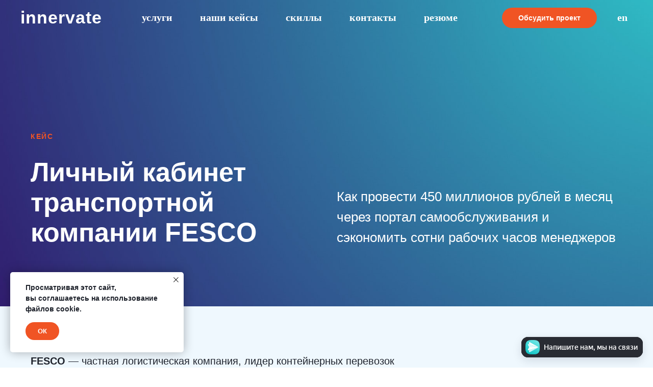

--- FILE ---
content_type: text/html; charset=UTF-8
request_url: https://innervate.ru/cases/fesco_personal_workplace
body_size: 21294
content:
<!DOCTYPE html>
<html>
  <head>
	<meta charset="utf-8" />
	<meta http-equiv="Content-Type" content="text/html; charset=utf-8" />
	<meta name="viewport" content="width=device-width, initial-scale=1.0" />    	
	<!--metatextblock-->
	<title>Кейс Innervate: личный кабинет FESCO</title>
	<meta name="description" content="Как построить воронку посещений раздела электронных документов и оценить его полезность для клиентов" />	
    <link rel="canonical" href="https://innervate.ru/cases/fesco_personal_workplace">

	<meta property="og:url" content="https://innervate.ru/cases/fesco_personal_workplace" />
	<meta property="og:title" content="Кейс Innervate: личный кабинет FESCO" />
	<meta property="og:description" content="Как построить воронку посещений раздела электронных документов и оценить его полезность для клиентов" />
	<meta property="og:type" content="website" />
	<meta property="og:image" content="https://static.tildacdn.com/tild6332-6334-4832-a433-656139383263/-/resize/504x/graph.png" />

		<!--/metatextblock-->

    <meta property="fb:app_id" content="257953674358265" />

	<meta name="format-detection" content="telephone=no" />
	<meta http-equiv="x-dns-prefetch-control" content="on">
	<link rel="dns-prefetch" href="https://tilda.ws">
	<link rel="dns-prefetch" href="https://static.tildacdn.com">


		
	<link rel="shortcut icon" href="https://static.tildacdn.com/tild6433-3462-4264-b938-613331393663/favicon.ico" type="image/x-icon" />

	
			<link rel="stylesheet" href="https://static.tildacdn.com/css/tilda-grid-3.0.min.css" type="text/css" media="all" />
	<link rel="stylesheet" href="https://ws.tildacdn.com/project412647/tilda-blocks-2.12.css?t=1591693791" type="text/css" media="all" />

	<link rel="stylesheet" href="https://static.tildacdn.com/css/tilda-animation-1.0.min.css" type="text/css" media="all" />
	<link rel="stylesheet" href="https://static.tildacdn.com/css/tilda-menusub-1.0.min.css" type="text/css" media="all" />
	<link rel="stylesheet" href="https://static.tildacdn.com/css/tilda-popup-1.1.min.css" type="text/css" media="all" />
	<link rel="stylesheet" href="https://static.tildacdn.com/css/tilda-slds-1.4.min.css" type="text/css" media="all" />
	<link rel="stylesheet" href="https://static.tildacdn.com/css/tilda-zoom-2.0.min.css" type="text/css" media="all" />


	<script src="https://static.tildacdn.com/js/jquery-1.10.2.min.js"></script>
	<script src="https://static.tildacdn.com/js/tilda-scripts-2.8.min.js"></script>
	<script src="https://ws.tildacdn.com/project412647/tilda-blocks-2.7.js?t=1591693791"></script>

	<script src="https://static.tildacdn.com/js/tilda-animation-1.0.min.js" charset="utf-8"></script>
	<script src="https://static.tildacdn.com/js/tilda-menusub-1.0.min.js" charset="utf-8"></script>
	<script src="https://static.tildacdn.com/js/tilda-forms-1.0.min.js" charset="utf-8"></script>
	<script src="https://static.tildacdn.com/js/tilda-slds-1.4.min.js" charset="utf-8"></script>
	<script src="https://static.tildacdn.com/js/hammer.min.js" charset="utf-8"></script>
	<script src="https://static.tildacdn.com/js/tilda-zoom-2.0.min.js" charset="utf-8"></script>

	
	
		
	<script type="text/javascript">
	  TildaFonts = ["1778","1779","1780","1781"];
	</script>
	<script type="text/javascript" src="https://static.tildacdn.com/js/tilda-fonts.min.js" charset="utf-8"></script>
	
	
<script type="text/javascript">window.dataLayer = window.dataLayer || [];</script>

	<!-- Google Tag Manager -->
	<script type="text/javascript">(function(w,d,s,l,i){w[l]=w[l]||[];w[l].push({'gtm.start':
	new Date().getTime(),event:'gtm.js'});var f=d.getElementsByTagName(s)[0],
	j=d.createElement(s),dl=l!='dataLayer'?'&l='+l:'';j.async=true;j.src=
	'https://www.googletagmanager.com/gtm.js?id='+i+dl;f.parentNode.insertBefore(j,f);
	})(window,document,'script','dataLayer','GTM-MSRLWDX');</script>
	<!-- End Google Tag Manager -->





</head>

<body class="t-body" style="margin:0;">

	<!--allrecords-->
<div id="allrecords" class="t-records" data-hook="blocks-collection-content-node" data-tilda-project-id="412647" data-tilda-page-id="10594142" data-tilda-page-alias="cases/fesco_personal_workplace" data-tilda-formskey="536207f974605ed1eca106d6b2b8496f"   >

<div id="rec187020990" class="r t-rec" style=" " data-animationappear="off" data-record-type="360"   >
<!-- T360 -->



<style>
@media screen and (min-width: 980px) {
    .t-records {
        opacity: 0;
    }
    .t-records_animated {
        -webkit-transition: opacity ease-in-out .5s;
        -moz-transition: opacity ease-in-out .5s;
        -o-transition: opacity ease-in-out .5s;
        transition: opacity ease-in-out .5s;
    }
    .t-records.t-records_visible {
        opacity: 1;
    }
}
</style>



<script>
  $(document).ready(function() {
    $(window).bind('pageshow', function(event) {
        if (event.originalEvent.persisted) {
            window.location.reload() 
        }
    });

    $("#rec187020990").attr('data-animationappear','off');
    $("#rec187020990").css('opacity','1');
    $('.t-records').addClass('t-records_animated');
    setTimeout(function(){
      $('.t-records').addClass('t-records_visible');
    },200);
  }); 
</script>


<script>
  $(document).ready(function() { 
    $("button:not(.t-submit,.t835__btn_next,.t835__btn_prev,.t835__btn_result,.t862__btn_next,.t862__btn_prev,.t862__btn_result,.t854__news-btn,.t862__btn_next),a:not([href*=#],.carousel-control,.t-carousel__control,.t807__btn_reply,[href^=#price],[href^=javascript],[href^=mailto],[href^=tel],[href^=link_sub],.t-menu__link-item[data-menu-submenu-hook])").click(function(e){
      var goTo = this.getAttribute("href");
        if (goTo !== null) {
            var target = $(this).attr("target");
            if (target !== "_blank") {
                e.preventDefault();
                $(".t-records").removeClass("t-records_visible");
                setTimeout(function() {
                    window.location = goTo;
                }, 500);
            }
        }
    });
  }); 
</script>



<style>
  .t360__bar {
    background-color: #030bff;
  }
</style>
<script>
$(document).ready(function() { 
  var isSafari = /Safari/.test(navigator.userAgent) && /Apple Computer/.test(navigator.vendor);
  if (isSafari) {} else {
    $("body").append('<div class="t360__progress"><div class="t360__bar"></div></div>');
    setTimeout(function(){
      $(".t360__bar").addClass("t360__barprogress");
    },10); 
  }
});
 
  $(window).load(function() {
    $(".t360__bar").removeClass("t360__barprogress");
    $(".t360__bar").addClass("t360__barprogressfinished");
    setTimeout(function(){
      $(".t360__bar").addClass("t360__barprogresshidden");
    },20);
    setTimeout(function(){
      $(".t360__progress").hide();
    },500);
  });
</script>



</div>


<div id="rec187021001" class="r t-rec" style=" " data-animationappear="off" data-record-type="131"   >
<!-- T123 -->
<div class="t123" >
<div class="t-container_100 ">
<div class="t-width t-width_100 ">
<!-- nominify begin -->
<style>
    .t280__container {
        z-index: 9999 !important;
    }
</style>
 
<!-- nominify end -->
</div>  
</div>
</div>



</div>


<div id="rec187021006" class="r t-rec t-screenmin-980px" style=" " data-animationappear="off" data-record-type="257" data-screen-min="980px"  >









<!-- T228 -->
<div id="nav187021006marker"></div>
<div id="nav187021006" class="t228  t228__positionabsolute " style="background-color: rgba(32,36,45,0.0); height:70px; " data-bgcolor-hex="#20242d" data-bgcolor-rgba="rgba(32,36,45,0.0)" data-navmarker="nav187021006marker" data-appearoffset="" data-bgopacity-two="" data-menushadow="" data-bgopacity="0.0"   data-menu-items-align="" data-menu="yes">
    <div class="t228__maincontainer " style="height:70px;">
          <div class="t228__padding40px"></div>
          
          <div class="t228__leftside">
                        <div class="t228__leftcontainer">    
                <a href="https://innervate.ru/"  style="color:#ffffff;font-size:34px;font-weight:600;letter-spacing:1px;"><div class="t228__logo t-title" field="title" style="color:#ffffff;font-size:34px;font-weight:600;letter-spacing:1px;">innervate</div></a>            </div>
                      </div>

          <div class="t228__centerside ">
                        <div class="t228__centercontainer">
            <ul class="t228__list ">
                        			            <li class="t228__list_item" style="padding:0 25px;"><a class="t-menu__link-item" href="https://innervate.ru/#services" data-menu-submenu-hook=""  style="color:#ffffff;font-size:20px;font-weight:600;font-family:&apos;CirceRounded&apos;;" data-menu-item-number="1">услуги</a>
                            </li>
            			            <li class="t228__list_item" style="padding:0 25px;"><a class="t-menu__link-item" href="https://innervate.ru/#cases" data-menu-submenu-hook=""  style="color:#ffffff;font-size:20px;font-weight:600;font-family:&apos;CirceRounded&apos;;" data-menu-item-number="2">наши кейсы</a>
                            </li>
            			            <li class="t228__list_item" style="padding:0 25px;"><a class="t-menu__link-item" href="https://innervate.ru/#skills" data-menu-submenu-hook=""  style="color:#ffffff;font-size:20px;font-weight:600;font-family:&apos;CirceRounded&apos;;" data-menu-item-number="3">скиллы</a>
                            </li>
            			            <li class="t228__list_item" style="padding:0 25px;"><a class="t-menu__link-item" href="https://innervate.ru/#contacts" data-menu-submenu-hook=""  style="color:#ffffff;font-size:20px;font-weight:600;font-family:&apos;CirceRounded&apos;;" data-menu-item-number="4">контакты</a>
                            </li>
            			            <li class="t228__list_item" style="padding:0 25px;"><a class="t-menu__link-item" href="https://innervate.ru/resume" data-menu-submenu-hook=""  style="color:#ffffff;font-size:20px;font-weight:600;font-family:&apos;CirceRounded&apos;;" data-menu-item-number="5">резюме</a>
                            </li>
                    
                        </ul>
            </div>
                      </div>

          <div class="t228__rightside">
                          <div class="t228__rightcontainer">
                                                            
                                    <div class="t228__right_buttons">
                        <div class="t228__right_buttons_wrap">
                          <div class="t228__right_buttons_but"><a href="#popup:myform" target="" class="t-btn "  style="color:#ffffff;background-color:#f05424;border-radius:100px; -moz-border-radius:100px; -webkit-border-radius:100px;"><table style="width:100%; height:100%;"><tr><td>Обсудить проект</td></tr></table></a></div>                              
                        </div>
                    </div>
                                                    <div class="t228__right_langs">
                        <div class="t228__right_buttons_wrap">
                        <div class="t228__right_langs_lang"><a style="color:#ffffff;font-size:20px;font-weight:600;font-family:&apos;CirceRounded&apos;;" href="https://en.innervate.ru/cases/fesco_personal_workplace">en</a></div>                                                </div>
                    </div>
                             </div>
                       </div>
          
          <div class="t228__padding40px"></div>    
  </div>
</div>



<script type="text/javascript">
    
      $(document).ready(function() {
        t228_highlight();
        
                
      });
    

    
    $(window).resize(function() {
      t228_setWidth('187021006');
    });
    $(window).load(function() {
        if(typeof t228_setWidth !== "undefined") {
            t228_setWidth('187021006');
        }
    });
    $(document).ready(function() {
      t228_setWidth('187021006');
    });
    
 


$(window).resize(function() {
    t228_setBg('187021006');
});
$(document).ready(function() {
    t228_setBg('187021006');
});     




</script>




		

<style>
#rec187021006 .t-menu__link-item{
	  -webkit-transition: color 0.3s ease-in-out, opacity 0.3s ease-in-out;
  transition: color 0.3s ease-in-out, opacity 0.3s ease-in-out;	
		  position: relative;
	}

#rec187021006 .t-menu__link-item::after {
  content: '';
  position: absolute;
  left: 0;
  	bottom: 20%;
	opacity: 0;
	width: 100%;
	height: 100%;
	border-bottom: 0px solid #f05424;
  -webkit-box-shadow: inset 0px -1px 0px 0px #f05424;
  -moz-box-shadow: inset 0px -1px 0px 0px #f05424;
  box-shadow: inset 0px -1px 0px 0px #f05424;
	  -webkit-transition: all 0.3s ease;
  transition: all 0.3s ease;
}

#rec187021006 .t-menu__link-item.t-active{
  color:#f05424 !important;    opacity:1 !important;}


#rec187021006 .t-menu__link-item:not(.t-active):not(.tooltipstered):hover{
  color: #f05424 !important;  opacity: 1 !important;}

#rec187021006 .t-menu__link-item:not(.t-active):not(.tooltipstered):hover::after{
		opacity: 1;
	bottom: -0px;
	}

@supports (overflow:-webkit-marquee) and (justify-content:inherit)
{
  #rec187021006 .t-menu__link-item,
  #rec187021006 .t-menu__link-item.t-active {
    opacity: 1 !important;
  }
}
</style>



<script type="text/javascript">
  $(document).ready(function() {
    setTimeout(function(){
      t_menusub_init('187021006');
    }, 500);
  });
</script>


<style>



@media screen and (max-width: 980px) {
    #rec187021006 .t-menusub__menu .t-menusub__link-item {
        color:#ffffff !important;
    }

    #rec187021006 .t-menusub__menu .t-menusub__link-item.t-active {
        color:#ffffff !important;
    }
}



</style>
<!--[if IE 8]>
<style>
#rec187021006 .t228 {
  filter: progid:DXImageTransform.Microsoft.gradient(startColorStr='#D920242d', endColorstr='#D920242d');
}
</style>
<![endif]-->

</div>


<div id="rec187021035" class="r t-rec t-screenmin-980px" style=" " data-animationappear="off" data-record-type="257" data-screen-min="980px"  >









<!-- T228 -->
<div id="nav187021035marker"></div>
<div id="nav187021035" class="t228  t228__positionfixed t228__beforeready" style="background-color: rgba(255,255,255,0.70); height:70px; " data-bgcolor-hex="#ffffff" data-bgcolor-rgba="rgba(255,255,255,0.70)" data-navmarker="nav187021035marker" data-appearoffset="600px" data-bgopacity-two="" data-menushadow="" data-bgopacity="0.70"   data-menu-items-align="" data-menu="yes">
    <div class="t228__maincontainer " style="height:70px;">
          <div class="t228__padding40px"></div>
          
          <div class="t228__leftside">
                        <div class="t228__leftcontainer">    
                <a href="https://innervate.ru/"  style="color:#20242d;font-size:34px;font-weight:600;letter-spacing:1px;"><div class="t228__logo t-title" field="title" style="color:#20242d;font-size:34px;font-weight:600;letter-spacing:1px;">innervate</div></a>            </div>
                      </div>

          <div class="t228__centerside ">
                        <div class="t228__centercontainer">
            <ul class="t228__list ">
                        			            <li class="t228__list_item" style="padding:0 25px;"><a class="t-menu__link-item" href="https://innervate.ru/#services" data-menu-submenu-hook=""  style="font-size:20px;font-weight:600;font-family:&apos;CirceRounded&apos;;" data-menu-item-number="1">услуги</a>
                            </li>
            			            <li class="t228__list_item" style="padding:0 25px;"><a class="t-menu__link-item" href="https://innervate.ru/#cases" data-menu-submenu-hook=""  style="font-size:20px;font-weight:600;font-family:&apos;CirceRounded&apos;;" data-menu-item-number="2">наши кейсы</a>
                            </li>
            			            <li class="t228__list_item" style="padding:0 25px;"><a class="t-menu__link-item" href="https://innervate.ru/#skills" data-menu-submenu-hook=""  style="font-size:20px;font-weight:600;font-family:&apos;CirceRounded&apos;;" data-menu-item-number="3">скиллы</a>
                            </li>
            			            <li class="t228__list_item" style="padding:0 25px;"><a class="t-menu__link-item" href="https://innervate.ru/#contacts" data-menu-submenu-hook=""  style="font-size:20px;font-weight:600;font-family:&apos;CirceRounded&apos;;" data-menu-item-number="4">контакты</a>
                            </li>
            			            <li class="t228__list_item" style="padding:0 25px;"><a class="t-menu__link-item" href="https://innervate.ru/resume" data-menu-submenu-hook=""  style="font-size:20px;font-weight:600;font-family:&apos;CirceRounded&apos;;" data-menu-item-number="5">резюме</a>
                            </li>
                    
                        </ul>
            </div>
                      </div>

          <div class="t228__rightside">
                          <div class="t228__rightcontainer">
                                                            
                                    <div class="t228__right_buttons">
                        <div class="t228__right_buttons_wrap">
                          <div class="t228__right_buttons_but"><a href="#popup:myform" target="" class="t-btn js-click-stat" data-tilda-event-name="/tilda/click/rec187021035/button1" style="color:#ffffff;background-color:#f05424;border-radius:100px; -moz-border-radius:100px; -webkit-border-radius:100px;"><table style="width:100%; height:100%;"><tr><td>Обсудить проект</td></tr></table></a></div>                              
                        </div>
                    </div>
                                                    <div class="t228__right_langs">
                        <div class="t228__right_buttons_wrap">
                        <div class="t228__right_langs_lang"><a style="font-size:20px;font-weight:600;font-family:&apos;CirceRounded&apos;;" href="https://en.innervate.ru/cases/fesco_personal_workplace">en</a></div>                                                </div>
                    </div>
                             </div>
                       </div>
          
          <div class="t228__padding40px"></div>    
  </div>
</div>



<script type="text/javascript">
    
      $(document).ready(function() {
        t228_highlight();
        
                t228_checkAnchorLinks('187021035');
                
      });
    

    
    $(window).resize(function() {
      t228_setWidth('187021035');
    });
    $(window).load(function() {
        if(typeof t228_setWidth !== "undefined") {
            t228_setWidth('187021035');
        }
    });
    $(document).ready(function() {
      t228_setWidth('187021035');
    });
    
 


$(window).resize(function() {
    t228_setBg('187021035');
});
$(document).ready(function() {
    t228_setBg('187021035');
});     



    
        $(document).ready(function() {
            $('.t228').removeClass('t228__beforeready');
            t228_appearMenu('187021035');
            $(window).bind('scroll', t_throttle(function(){t228_appearMenu('187021035')}, 200));
        });
    

</script>




		

<style>
#rec187021035 .t-menu__link-item{
	  -webkit-transition: color 0.3s ease-in-out, opacity 0.3s ease-in-out;
  transition: color 0.3s ease-in-out, opacity 0.3s ease-in-out;	
		  position: relative;
	}

#rec187021035 .t-menu__link-item::after {
  content: '';
  position: absolute;
  left: 0;
  	bottom: 20%;
	opacity: 0;
	width: 100%;
	height: 100%;
	border-bottom: 0px solid #f05424;
  -webkit-box-shadow: inset 0px -1px 0px 0px #f05424;
  -moz-box-shadow: inset 0px -1px 0px 0px #f05424;
  box-shadow: inset 0px -1px 0px 0px #f05424;
	  -webkit-transition: all 0.3s ease;
  transition: all 0.3s ease;
}

#rec187021035 .t-menu__link-item.t-active{
  color:#f05424 !important;    opacity:1 !important;}


#rec187021035 .t-menu__link-item:not(.t-active):not(.tooltipstered):hover{
  color: #f05424 !important;  opacity: 1 !important;}

#rec187021035 .t-menu__link-item:not(.t-active):not(.tooltipstered):hover::after{
		opacity: 1;
	bottom: -0px;
	}

@supports (overflow:-webkit-marquee) and (justify-content:inherit)
{
  #rec187021035 .t-menu__link-item,
  #rec187021035 .t-menu__link-item.t-active {
    opacity: 1 !important;
  }
}
</style>



<script type="text/javascript">
  $(document).ready(function() {
    setTimeout(function(){
      t_menusub_init('187021035');
    }, 500);
  });
</script>


<style>



@media screen and (max-width: 980px) {
    #rec187021035 .t-menusub__menu .t-menusub__link-item {
        color:#000000 !important;
    }

    #rec187021035 .t-menusub__menu .t-menusub__link-item.t-active {
        color:#000000 !important;
    }
}



</style>
<!--[if IE 8]>
<style>
#rec187021035 .t228 {
  filter: progid:DXImageTransform.Microsoft.gradient(startColorStr='#D9ffffff', endColorstr='#D9ffffff');
}
</style>
<![endif]-->

</div>


<div id="rec187021047" class="r t-rec t-screenmax-980px" style=" " data-animationappear="off" data-record-type="309"  data-screen-max="980px" >








<!-- T280 -->
<div id="nav187021047marker"></div>
<div id="nav187021047" class="t280 " data-menu="yes" data-appearoffset="">
  <div class="t280__container t280__small t280__positionabsolute" style="">
    <div class="t280__container__bg" style="background-color: rgba(0,0,0,0.0); " data-bgcolor-hex="#000000" data-bgcolor-rgba="rgba(0,0,0,0.0)" data-navmarker="nav187021047marker" data-appearoffset="" data-bgopacity="0.0"   data-menu-shadow="0px 1px 3px rgba(0,0,0,0.)"></div>
    <div class="t280__menu__content ">
        <div class="t280__logo__container" style="height:70px;">
                            <div class="t280__logo__content"><a class="t280__logo" href="/"   style="color:#ffffff;font-size:30px;font-weight:600;letter-spacing:1px;font-family:&apos;CirceRounded&apos;;"><div field="title" class="t-title t-title_xs" style="color:#ffffff;font-size:30px;font-weight:600;letter-spacing:1px;font-family:&apos;CirceRounded&apos;;">innervate</div></a></div>
                        <div class="t280__burger">
              <span style="background-color:#ffffff;"></span>
              <span style="background-color:#ffffff;"></span>
              <span style="background-color:#ffffff;"></span>
              <span style="background-color:#ffffff;"></span>
            </div>
        </div>
    </div>
  </div>

  <div class="t280__menu__wrapper t280__menu__wrapper_2">
    <div class="t280__menu__bg" style="background-color:#03212b; opacity:1;"></div>
    <div class="t280__menu__container">
    <div class="t280__menu t-width t-width_6">
                                        <a class="t280__menu__item t-title t-title_xl t-menu__link-item" href="https://innervate.ru/#services" data-menu-submenu-hook=""  style="color:#ffffff;font-weight:300;">услуги</a>
                                        <a class="t280__menu__item t-title t-title_xl t-menu__link-item" href="https://innervate.ru/#cases" data-menu-submenu-hook=""  style="color:#ffffff;font-weight:300;">наши кейсы</a>
                                        <a class="t280__menu__item t-title t-title_xl t-menu__link-item" href="https://innervate.ru/#skills" data-menu-submenu-hook=""  style="color:#ffffff;font-weight:300;">скиллы</a>
                                        <a class="t280__menu__item t-title t-title_xl t-menu__link-item" href="https://innervate.ru/#contacts" data-menu-submenu-hook=""  style="color:#ffffff;font-weight:300;">контакты</a>
                                        <a class="t280__menu__item t-title t-title_xl t-menu__link-item" href="https://innervate.ru/resume" data-menu-submenu-hook=""  style="color:#ffffff;font-weight:300;">резюме</a>
                                        </div>
                <div class="t280__bottom t-width t-width_6">
                                             <div class="t-sociallinks">
  <div class="t-sociallinks__wrapper">
      <div class="t-sociallinks__item">
      <a href="https://www.facebook.com/innervate.ru/" target="_blank">
                  <svg class="t-sociallinks__svg" version="1.1" id="Layer_1" xmlns="http://www.w3.org/2000/svg" xmlns:xlink="http://www.w3.org/1999/xlink" x="0px" y="0px" width="30px" height="30px" viewBox="0 0 48 48" enable-background="new 0 0 48 48" xml:space="preserve"><desc>Facebook</desc><path style="fill:#ffffff;" d="M47.761,24c0,13.121-10.638,23.76-23.758,23.76C10.877,47.76,0.239,37.121,0.239,24c0-13.124,10.638-23.76,23.764-23.76C37.123,0.24,47.761,10.876,47.761,24 M20.033,38.85H26.2V24.01h4.163l0.539-5.242H26.2v-3.083c0-1.156,0.769-1.427,1.308-1.427h3.318V9.168L26.258,9.15c-5.072,0-6.225,3.796-6.225,6.224v3.394H17.1v5.242h2.933V38.85z"/></svg>
              </a>
    </div>
          <div class="t-sociallinks__item">
      <a href="https://vk.com/innervate_ru" target="_blank">
                  <svg class="t-sociallinks__svg" version="1.1" id="Layer_1" xmlns="http://www.w3.org/2000/svg" xmlns:xlink="http://www.w3.org/1999/xlink" x="0px" y="0px" width="30px" height="30px" viewBox="0 0 48 48" enable-background="new 0 0 48 48" xml:space="preserve"><desc>VK</desc><path style="fill:#ffffff;" d="M47.761,24c0,13.121-10.639,23.76-23.76,23.76C10.878,47.76,0.239,37.121,0.239,24c0-13.123,10.639-23.76,23.762-23.76C37.122,0.24,47.761,10.877,47.761,24 M35.259,28.999c-2.621-2.433-2.271-2.041,0.89-6.25c1.923-2.562,2.696-4.126,2.45-4.796c-0.227-0.639-1.64-0.469-1.64-0.469l-4.71,0.029c0,0-0.351-0.048-0.609,0.106c-0.249,0.151-0.414,0.505-0.414,0.505s-0.742,1.982-1.734,3.669c-2.094,3.559-2.935,3.747-3.277,3.524c-0.796-0.516-0.597-2.068-0.597-3.171c0-3.449,0.522-4.887-1.02-5.259c-0.511-0.124-0.887-0.205-2.195-0.219c-1.678-0.016-3.101,0.007-3.904,0.398c-0.536,0.263-0.949,0.847-0.697,0.88c0.31,0.041,1.016,0.192,1.388,0.699c0.484,0.656,0.464,2.131,0.464,2.131s0.282,4.056-0.646,4.561c-0.632,0.347-1.503-0.36-3.37-3.588c-0.958-1.652-1.68-3.481-1.68-3.481s-0.14-0.344-0.392-0.527c-0.299-0.222-0.722-0.298-0.722-0.298l-4.469,0.018c0,0-0.674-0.003-0.919,0.289c-0.219,0.259-0.018,0.752-0.018,0.752s3.499,8.104,7.573,12.23c3.638,3.784,7.764,3.36,7.764,3.36h1.867c0,0,0.566,0.113,0.854-0.189c0.265-0.288,0.256-0.646,0.256-0.646s-0.034-2.512,1.129-2.883c1.15-0.36,2.624,2.429,4.188,3.497c1.182,0.812,2.079,0.633,2.079,0.633l4.181-0.056c0,0,2.186-0.136,1.149-1.858C38.281,32.451,37.763,31.321,35.259,28.999"/></svg>
              </a>
    </div>
                <div class="t-sociallinks__item">
      <a href="https://www.instagram.com/innervate.ru/" target="_blank">
                  <svg class="t-sociallinks__svg" version="1.1" id="Layer_1" xmlns="http://www.w3.org/2000/svg" xmlns:xlink="http://www.w3.org/1999/xlink" width="30px" height="30px" viewBox="0 0 30 30" xml:space="preserve"><desc>Instagram</desc><path style="fill:#ffffff;" d="M15,11.014 C12.801,11.014 11.015,12.797 11.015,15 C11.015,17.202 12.802,18.987 15,18.987 C17.199,18.987 18.987,17.202 18.987,15 C18.987,12.797 17.199,11.014 15,11.014 L15,11.014 Z M15,17.606 C13.556,17.606 12.393,16.439 12.393,15 C12.393,13.561 13.556,12.394 15,12.394 C16.429,12.394 17.607,13.561 17.607,15 C17.607,16.439 16.444,17.606 15,17.606 L15,17.606 Z"></path><path style="fill:#ffffff;" d="M19.385,9.556 C18.872,9.556 18.465,9.964 18.465,10.477 C18.465,10.989 18.872,11.396 19.385,11.396 C19.898,11.396 20.306,10.989 20.306,10.477 C20.306,9.964 19.897,9.556 19.385,9.556 L19.385,9.556 Z"></path><path style="fill:#ffffff;" d="M15.002,0.15 C6.798,0.15 0.149,6.797 0.149,15 C0.149,23.201 6.798,29.85 15.002,29.85 C23.201,29.85 29.852,23.202 29.852,15 C29.852,6.797 23.201,0.15 15.002,0.15 L15.002,0.15 Z M22.666,18.265 C22.666,20.688 20.687,22.666 18.25,22.666 L11.75,22.666 C9.312,22.666 7.333,20.687 7.333,18.28 L7.333,11.734 C7.333,9.312 9.311,7.334 11.75,7.334 L18.25,7.334 C20.688,7.334 22.666,9.312 22.666,11.734 L22.666,18.265 L22.666,18.265 Z"></path></svg>
              </a>
    </div>
            
  </div>
</div>
                                  <div class="t280__lang t280__bottom__item">
                       <a class="t-descr t-descr_xxs" style="color:#ffffff;font-weight:300;" href="https://en.innervate.ru/cases/fesco_personal_workplace">En</a>                                          </div>
                           </div>
                </div>
  </div>

</div>

<script type="text/javascript">
  
  

  $(document).ready(function() {
    t280_showMenu('187021047');
    t280_changeSize('187021047');
	t280_highlight();
  });

  $(window).resize(function() {
    t280_changeSize('187021047');
  });
  

    
</script>
    




<style>
#rec187021047 .t-menu__link-item{
	  -webkit-transition: color 0.3s ease-in-out, opacity 0.3s ease-in-out;
  transition: color 0.3s ease-in-out, opacity 0.3s ease-in-out;	
		}




#rec187021047 .t-menu__link-item:not(.t-active):not(.tooltipstered):hover{
  color: #f05424 !important;  }


@supports (overflow:-webkit-marquee) and (justify-content:inherit)
{
  #rec187021047 .t-menu__link-item,
  #rec187021047 .t-menu__link-item.t-active {
    opacity: 1 !important;
  }
}
</style>



<script type="text/javascript">
  $(document).ready(function() {
    setTimeout(function(){
      t_menusub_init('187021047');
    }, 500);
  });
</script>


<style>



@media screen and (max-width: 980px) {
    #rec187021047 .t-menusub__menu .t-menusub__link-item {
        color:#ffffff !important;
    }

    #rec187021047 .t-menusub__menu .t-menusub__link-item.t-active {
        color:#ffffff !important;
    }
}



</style><!--[if IE 8]>
<style>
#rec187021047 .t280__container__bg {
  filter: progid:DXImageTransform.Microsoft.gradient(startColorStr='#D9000000', endColorstr='#D9000000');
}
</style>
<![endif]-->
    
</div>


<div id="rec187021084" class="r t-rec t-screenmax-980px" style=" " data-animationappear="off" data-record-type="309"  data-screen-max="980px" >








<!-- T280 -->
<div id="nav187021084marker"></div>
<div id="nav187021084" class="t280 t280__beforeready" data-menu="yes" data-appearoffset="200">
  <div class="t280__container t280__small t280__positionfixed" style="">
    <div class="t280__container__bg" style="background-color: rgba(255,255,255,0.95); " data-bgcolor-hex="#ffffff" data-bgcolor-rgba="rgba(255,255,255,0.95)" data-navmarker="nav187021084marker" data-appearoffset="200" data-bgopacity="0.95"   data-menu-shadow="0px 1px 3px rgba(0,0,0,0.)"></div>
    <div class="t280__menu__content ">
        <div class="t280__logo__container" style="height:54px;">
                            <div class="t280__logo__content"><a class="t280__logo" href="/"   style="color:#20242d;font-size:24px;font-weight:600;letter-spacing:0.5px;font-family:&apos;CirceRounded&apos;;"><div field="title" class="t-title t-title_xs" style="color:#20242d;font-size:24px;font-weight:600;letter-spacing:0.5px;font-family:&apos;CirceRounded&apos;;">innervate</div></a></div>
                        <div class="t280__burger">
              <span style="background-color:#f05424;"></span>
              <span style="background-color:#f05424;"></span>
              <span style="background-color:#f05424;"></span>
              <span style="background-color:#f05424;"></span>
            </div>
        </div>
    </div>
  </div>

  <div class="t280__menu__wrapper t280__menu__wrapper_2">
    <div class="t280__menu__bg" style="background-color:#ffffff; opacity:1;"></div>
    <div class="t280__menu__container">
    <div class="t280__menu t-width t-width_6">
                                        <a class="t280__menu__item t-title t-title_xl t-menu__link-item" href="https://innervate.ru/#services" data-menu-submenu-hook=""  style="color:#20242d;font-weight:300;">услуги</a>
                                        <a class="t280__menu__item t-title t-title_xl t-menu__link-item" href="https://innervate.ru/#cases" data-menu-submenu-hook=""  style="color:#20242d;font-weight:300;">наши кейсы</a>
                                        <a class="t280__menu__item t-title t-title_xl t-menu__link-item" href="https://innervate.ru/#skills" data-menu-submenu-hook=""  style="color:#20242d;font-weight:300;">скиллы</a>
                                        <a class="t280__menu__item t-title t-title_xl t-menu__link-item" href="https://innervate.ru/#contacts" data-menu-submenu-hook=""  style="color:#20242d;font-weight:300;">контакты</a>
                                        <a class="t280__menu__item t-title t-title_xl t-menu__link-item" href="https://innervate.ru/resume" data-menu-submenu-hook=""  style="color:#20242d;font-weight:300;">резюме</a>
                                        </div>
                <div class="t280__bottom t-width t-width_6">
                                             <div class="t-sociallinks">
  <div class="t-sociallinks__wrapper">
      <div class="t-sociallinks__item">
      <a href="https://www.facebook.com/innervate.ru/" target="_blank">
                  <svg class="t-sociallinks__svg" version="1.1" id="Layer_1" xmlns="http://www.w3.org/2000/svg" xmlns:xlink="http://www.w3.org/1999/xlink" x="0px" y="0px" width="30px" height="30px" viewBox="0 0 48 48" enable-background="new 0 0 48 48" xml:space="preserve"><desc>Facebook</desc><path style="fill:#20242d;" d="M47.761,24c0,13.121-10.638,23.76-23.758,23.76C10.877,47.76,0.239,37.121,0.239,24c0-13.124,10.638-23.76,23.764-23.76C37.123,0.24,47.761,10.876,47.761,24 M20.033,38.85H26.2V24.01h4.163l0.539-5.242H26.2v-3.083c0-1.156,0.769-1.427,1.308-1.427h3.318V9.168L26.258,9.15c-5.072,0-6.225,3.796-6.225,6.224v3.394H17.1v5.242h2.933V38.85z"/></svg>
              </a>
    </div>
          <div class="t-sociallinks__item">
      <a href="https://vk.com/innervate_ru" target="_blank">
                  <svg class="t-sociallinks__svg" version="1.1" id="Layer_1" xmlns="http://www.w3.org/2000/svg" xmlns:xlink="http://www.w3.org/1999/xlink" x="0px" y="0px" width="30px" height="30px" viewBox="0 0 48 48" enable-background="new 0 0 48 48" xml:space="preserve"><desc>VK</desc><path style="fill:#20242d;" d="M47.761,24c0,13.121-10.639,23.76-23.76,23.76C10.878,47.76,0.239,37.121,0.239,24c0-13.123,10.639-23.76,23.762-23.76C37.122,0.24,47.761,10.877,47.761,24 M35.259,28.999c-2.621-2.433-2.271-2.041,0.89-6.25c1.923-2.562,2.696-4.126,2.45-4.796c-0.227-0.639-1.64-0.469-1.64-0.469l-4.71,0.029c0,0-0.351-0.048-0.609,0.106c-0.249,0.151-0.414,0.505-0.414,0.505s-0.742,1.982-1.734,3.669c-2.094,3.559-2.935,3.747-3.277,3.524c-0.796-0.516-0.597-2.068-0.597-3.171c0-3.449,0.522-4.887-1.02-5.259c-0.511-0.124-0.887-0.205-2.195-0.219c-1.678-0.016-3.101,0.007-3.904,0.398c-0.536,0.263-0.949,0.847-0.697,0.88c0.31,0.041,1.016,0.192,1.388,0.699c0.484,0.656,0.464,2.131,0.464,2.131s0.282,4.056-0.646,4.561c-0.632,0.347-1.503-0.36-3.37-3.588c-0.958-1.652-1.68-3.481-1.68-3.481s-0.14-0.344-0.392-0.527c-0.299-0.222-0.722-0.298-0.722-0.298l-4.469,0.018c0,0-0.674-0.003-0.919,0.289c-0.219,0.259-0.018,0.752-0.018,0.752s3.499,8.104,7.573,12.23c3.638,3.784,7.764,3.36,7.764,3.36h1.867c0,0,0.566,0.113,0.854-0.189c0.265-0.288,0.256-0.646,0.256-0.646s-0.034-2.512,1.129-2.883c1.15-0.36,2.624,2.429,4.188,3.497c1.182,0.812,2.079,0.633,2.079,0.633l4.181-0.056c0,0,2.186-0.136,1.149-1.858C38.281,32.451,37.763,31.321,35.259,28.999"/></svg>
              </a>
    </div>
                <div class="t-sociallinks__item">
      <a href="https://www.instagram.com/innervate.ru/" target="_blank">
                  <svg class="t-sociallinks__svg" version="1.1" id="Layer_1" xmlns="http://www.w3.org/2000/svg" xmlns:xlink="http://www.w3.org/1999/xlink" width="30px" height="30px" viewBox="0 0 30 30" xml:space="preserve"><desc>Instagram</desc><path style="fill:#20242d;" d="M15,11.014 C12.801,11.014 11.015,12.797 11.015,15 C11.015,17.202 12.802,18.987 15,18.987 C17.199,18.987 18.987,17.202 18.987,15 C18.987,12.797 17.199,11.014 15,11.014 L15,11.014 Z M15,17.606 C13.556,17.606 12.393,16.439 12.393,15 C12.393,13.561 13.556,12.394 15,12.394 C16.429,12.394 17.607,13.561 17.607,15 C17.607,16.439 16.444,17.606 15,17.606 L15,17.606 Z"></path><path style="fill:#20242d;" d="M19.385,9.556 C18.872,9.556 18.465,9.964 18.465,10.477 C18.465,10.989 18.872,11.396 19.385,11.396 C19.898,11.396 20.306,10.989 20.306,10.477 C20.306,9.964 19.897,9.556 19.385,9.556 L19.385,9.556 Z"></path><path style="fill:#20242d;" d="M15.002,0.15 C6.798,0.15 0.149,6.797 0.149,15 C0.149,23.201 6.798,29.85 15.002,29.85 C23.201,29.85 29.852,23.202 29.852,15 C29.852,6.797 23.201,0.15 15.002,0.15 L15.002,0.15 Z M22.666,18.265 C22.666,20.688 20.687,22.666 18.25,22.666 L11.75,22.666 C9.312,22.666 7.333,20.687 7.333,18.28 L7.333,11.734 C7.333,9.312 9.311,7.334 11.75,7.334 L18.25,7.334 C20.688,7.334 22.666,9.312 22.666,11.734 L22.666,18.265 L22.666,18.265 Z"></path></svg>
              </a>
    </div>
            
  </div>
</div>
                                  <div class="t280__lang t280__bottom__item">
                       <a class="t-descr t-descr_xxs" style="color:#20242d;font-weight:300;" href="https://en.innervate.ru/cases/fesco_personal_workplace">En</a>                                          </div>
                           </div>
                </div>
  </div>

</div>

<script type="text/javascript">
        
          $(document).ready(function() {
              $('.t280').removeClass('t280__beforeready');
              t280_appearMenu('187021084');
              $(window).bind('scroll', t_throttle(function(){t280_appearMenu('187021084')}, 200));
          });
      
  
  

  $(document).ready(function() {
    t280_showMenu('187021084');
    t280_changeSize('187021084');
	t280_highlight();
  });

  $(window).resize(function() {
    t280_changeSize('187021084');
  });
  

    
</script>
    




<style>
#rec187021084 .t-menu__link-item{
	  -webkit-transition: color 0.3s ease-in-out, opacity 0.3s ease-in-out;
  transition: color 0.3s ease-in-out, opacity 0.3s ease-in-out;	
		}




#rec187021084 .t-menu__link-item:not(.t-active):not(.tooltipstered):hover{
  color: #f05424 !important;  }


@supports (overflow:-webkit-marquee) and (justify-content:inherit)
{
  #rec187021084 .t-menu__link-item,
  #rec187021084 .t-menu__link-item.t-active {
    opacity: 1 !important;
  }
}
</style>



<script type="text/javascript">
  $(document).ready(function() {
    setTimeout(function(){
      t_menusub_init('187021084');
    }, 500);
  });
</script>


<style>



@media screen and (max-width: 980px) {
    #rec187021084 .t-menusub__menu .t-menusub__link-item {
        color:#20242d !important;
    }

    #rec187021084 .t-menusub__menu .t-menusub__link-item.t-active {
        color:#20242d !important;
    }
}



</style><!--[if IE 8]>
<style>
#rec187021084 .t280__container__bg {
  filter: progid:DXImageTransform.Microsoft.gradient(startColorStr='#D9ffffff', endColorstr='#D9ffffff');
}
</style>
<![endif]-->
    
</div>


<div id="rec187021095" class="r t-rec" style=" " data-animationappear="off" data-record-type="702"   >
<!-- T702 -->
<div class="t702">
  <div class="t-popup" data-tooltip-hook="#popup:myform"  >
    <div class="t-popup__close">
      <div class="t-popup__close-wrapper">
        <svg class="t-popup__close-icon" width="23px" height="23px" viewBox="0 0 23 23" version="1.1" xmlns="http://www.w3.org/2000/svg" xmlns:xlink="http://www.w3.org/1999/xlink">
          <g stroke="none" stroke-width="1" fill="#fff" fill-rule="evenodd">
            <rect transform="translate(11.313708, 11.313708) rotate(-45.000000) translate(-11.313708, -11.313708) " x="10.3137085" y="-3.6862915" width="2" height="30"></rect>
            <rect transform="translate(11.313708, 11.313708) rotate(-315.000000) translate(-11.313708, -11.313708) " x="10.3137085" y="-3.6862915" width="2" height="30"></rect>
          </g>
        </svg>
      </div>  
    </div>
    <div class="t-popup__container t-width t-width_6" >
                <div class="t702__wrapper">
          <div class="t702__text-wrapper t-align_left">
            <div class="t702__title t-title t-title_xxs" style="">Обсудить проект</div>                      </div>  
                                    	  		                  	  		                  	  		                  	  		
    <form id="form187021095" name='form187021095' role="form" action='' method='POST' data-formactiontype="2" data-inputbox=".t-input-group"   class="t-form js-form-proccess t-form_inputs-total_4 t-form_bbonly "  data-success-callback="t702_onSuccess"  >
	
	  			        	            	                <input type="hidden" name="formservices[]" value="79d9a427685e6facb89014bc433c49ec" class="js-formaction-services">
	            	                <input type="hidden" name="formservices[]" value="1104e3c76fb8e95c541cf8cb0972fe05" class="js-formaction-services">
	            	        
                            <input type="hidden" name="tildaspec-formname" tabindex="-1" value="Popup">
            
            <div class="js-successbox t-form__successbox t-text t-text_md" style="display:none;">Спасибо! Мы скоро свяжемся с вами.</div>

            <div class="t-form__inputsbox">

				
            <div class="t-input-group t-input-group_nm" data-input-lid="1495810359387">
                              <div class="t-input-block">
                          <input type="text" name="Name" class="t-input js-tilda-rule t-input_bbonly" value="" placeholder="Ваше имя"  data-tilda-rule="name" style="color:#000000; border:1px solid #c9c9c9;  border-radius: 5px; -moz-border-radius: 5px; -webkit-border-radius: 5px;">
                    <div class="t-input-error"></div>
          </div>
      </div>


            <div class="t-input-group t-input-group_em" data-input-lid="1495810354468">
                              <div class="t-input-block">
                          <input type="text" name="Email" class="t-input js-tilda-rule t-input_bbonly" value="" placeholder="E-mail" data-tilda-req="1" data-tilda-rule="email" style="color:#000000; border:1px solid #c9c9c9;  border-radius: 5px; -moz-border-radius: 5px; -webkit-border-radius: 5px;">
                    <div class="t-input-error"></div>
          </div>
      </div>


            <div class="t-input-group t-input-group_ph" data-input-lid="1495810410810">
                              <div class="t-input-block">
          		  	                   		<input type="tel" name="Phone" class="t-input js-tilda-rule  t-input_bbonly" value="" placeholder="Телефон"  data-tilda-rule="phone" pattern="[0-9]*"  style="color:#000000; border:1px solid #c9c9c9;  border-radius: 5px; -moz-border-radius: 5px; -webkit-border-radius: 5px;">
                                    <div class="t-input-error"></div>
          </div>
      </div>


            <div class="t-input-group t-input-group_ta" data-input-lid="1586882649964">
                              <div class="t-input-block">
                          <textarea name="Textarea" class="t-input js-tilda-rule t-input_bbonly" placeholder="Напишите нам о своих задачах. Ответим в течение рабочего дня."  style="color:#000000; border:1px solid #c9c9c9;  border-radius: 5px; -moz-border-radius: 5px; -webkit-border-radius: 5px;height:102px" rows="3"></textarea>
                    <div class="t-input-error"></div>
          </div>
      </div>





				<div class="t-form__errorbox-middle">
					                <div class="js-errorbox-all t-form__errorbox-wrapper" style="display:none;">
                    <div class="t-form__errorbox-text t-text t-text_md">
                        <p class="t-form__errorbox-item js-rule-error js-rule-error-all"></p>
                        <p class="t-form__errorbox-item js-rule-error js-rule-error-req"></p>
                        <p class="t-form__errorbox-item js-rule-error js-rule-error-email"></p>
                        <p class="t-form__errorbox-item js-rule-error js-rule-error-name"></p>
                        <p class="t-form__errorbox-item js-rule-error js-rule-error-phone"></p>
                        <p class="t-form__errorbox-item js-rule-error js-rule-error-minlength"></p>
                        <p class="t-form__errorbox-item js-rule-error js-rule-error-string"></p>
                    </div>
                </div>				</div>

                <div class="t-form__submit">
                    <button type="submit" class="t-submit" style="color:#ffffff;background-color:#f05424;border-radius:100px; -moz-border-radius:100px; -webkit-border-radius:100px;" >Отправить</button>
                </div>

            </div>

            <div class="t-form__errorbox-bottom">
            	                <div class="js-errorbox-all t-form__errorbox-wrapper" style="display:none;">
                    <div class="t-form__errorbox-text t-text t-text_md">
                        <p class="t-form__errorbox-item js-rule-error js-rule-error-all"></p>
                        <p class="t-form__errorbox-item js-rule-error js-rule-error-req"></p>
                        <p class="t-form__errorbox-item js-rule-error js-rule-error-email"></p>
                        <p class="t-form__errorbox-item js-rule-error js-rule-error-name"></p>
                        <p class="t-form__errorbox-item js-rule-error js-rule-error-phone"></p>
                        <p class="t-form__errorbox-item js-rule-error js-rule-error-minlength"></p>
                        <p class="t-form__errorbox-item js-rule-error js-rule-error-string"></p>
                    </div>
                </div>            </div>


    </form>


		
	<style>
	#rec187021095 input::-webkit-input-placeholder {color:#000000; opacity: 0.5;}
	#rec187021095 input::-moz-placeholder          {color:#000000; opacity: 0.5;}
	#rec187021095 input:-moz-placeholder           {color:#000000; opacity: 0.5;}
	#rec187021095 input:-ms-input-placeholder      {color:#000000; opacity: 0.5;}
	#rec187021095 textarea::-webkit-input-placeholder {color:#000000; opacity: 0.5;}
	#rec187021095 textarea::-moz-placeholder          {color:#000000; opacity: 0.5;}
	#rec187021095 textarea:-moz-placeholder           {color:#000000; opacity: 0.5;}
	#rec187021095 textarea:-ms-input-placeholder      {color:#000000; opacity: 0.5;}
	</style>
	
	          <div class="t702__form-bottom-text t-text t-text_xs t-align_left">Нажимая на кнопку, вы даете согласие на обработку персональных данных и соглашаетесь c <a href="https://innervate.ru/policy/" style="color:#1155cc !important;" target="_blank">политикой конфиденциальности</a>.</div>        </div>
      </div>
    </div>
</div>



<script type="text/javascript">

$(document).ready(function(){
  setTimeout(function(){
    t702_initPopup('187021095');
  }, 500);
  
    

    /* hack for Android */
    var ua = navigator.userAgent.toLowerCase();
    var isAndroid = ua.indexOf("android") > -1;
    if(isAndroid) {
        $('.t-body').addClass('t-body_scrollable-hack-for-android');
        $('head').append("<style>@media screen and (max-width: 560px) {\n.t-body_scrollable-hack-for-android {\noverflow: visible !important;\n}\n}\n</style>");
        console.log('Android css hack was inited');
    }
});
</script>




<style>

#rec187021095 .t-btn[data-btneffects-first],
#rec187021095 .t-btn[data-btneffects-second],
#rec187021095 .t-submit[data-btneffects-first],
#rec187021095 .t-submit[data-btneffects-second] {
	position: relative;
  overflow: hidden;
  -webkit-transform: translate3d(0,0,0);
  transform: translate3d(0,0,0);
}





</style>



<script type="text/javascript">

$(document).ready(function() {
	

	

});

</script>
</div>


<div id="rec180045536" class="r t-rec" style=" " data-animationappear="off" data-record-type="396"   >
<!-- T396 -->
<style>#rec180045536 .t396__artboard{height: 600px;background-color: #ffffff;}#rec180045536 .t396__filter{height: 600px;}#rec180045536 .t396__carrier{height: 600px;background-position: center center;background-attachment: scroll;background-image: url('https://static.tildacdn.com/tild3866-6131-4232-b665-626138306630/noroot_1.png');background-size:cover;background-repeat:no-repeat;}@media screen and (max-width: 1199px){#rec180045536 .t396__artboard{}#rec180045536 .t396__filter{}#rec180045536 .t396__carrier{background-attachment:scroll;}}@media screen and (max-width: 959px){}@media screen and (max-width: 639px){}@media screen and (max-width: 479px){}#rec180045536 .tn-elem[data-elem-id="1470209944682"]{color:#f05424;z-index:3;top: 260px;left: calc(50% - 600px + 20px);width:660px;}#rec180045536 .tn-elem[data-elem-id="1470209944682"] .tn-atom{color:#f05424;font-size:14px;font-family:'CirceRounded',Arial,sans-serif;line-height:1;font-weight:700;letter-spacing:1.5px;background-position:center center;border-color:transparent;border-style:solid;}@media screen and (max-width: 1199px){#rec180045536 .tn-elem[data-elem-id="1470209944682"]{top: 280px;left: calc(50% - 480px + 20px);}}@media screen and (max-width: 959px){#rec180045536 .tn-elem[data-elem-id="1470209944682"]{top: 185px;left: calc(50% - 320px + 20px);width:250px;}}@media screen and (max-width: 639px){#rec180045536 .tn-elem[data-elem-id="1470209944682"]{top: 146px;left: calc(50% - 240px + 20px);}}@media screen and (max-width: 479px){#rec180045536 .tn-elem[data-elem-id="1470209944682"]{top: 195px;left: calc(50% - 160px + 20px);}#rec180045536 .tn-elem[data-elem-id="1470209944682"] .tn-atom{font-size:12px;}}#rec180045536 .tn-elem[data-elem-id="1470210011265"]{color:#ffffff;z-index:6;top: 365px;left: calc(50% - 600px + 620px);width:560px;}#rec180045536 .tn-elem[data-elem-id="1470210011265"] .tn-atom{color:#ffffff;font-size:26px;font-family:'CirceRounded',Arial,sans-serif;line-height:1.55;font-weight:300;background-position:center center;border-color:transparent;border-style:solid;}@media screen and (max-width: 1199px){#rec180045536 .tn-elem[data-elem-id="1470210011265"]{top: 353px;left: calc(50% - 480px + 490px);width:460px;}#rec180045536 .tn-elem[data-elem-id="1470210011265"] .tn-atom{font-size:24px;}}@media screen and (max-width: 959px){#rec180045536 .tn-elem[data-elem-id="1470210011265"]{top: 410px;left: calc(50% - 320px + 20px);width:610px;}}@media screen and (max-width: 639px){#rec180045536 .tn-elem[data-elem-id="1470210011265"]{top: 391px;left: calc(50% - 240px + 20px);width:450px;}#rec180045536 .tn-elem[data-elem-id="1470210011265"] .tn-atom{font-size:22px;}}@media screen and (max-width: 479px){#rec180045536 .tn-elem[data-elem-id="1470210011265"]{top: 393px;left: calc(50% - 160px + 20px);width:290px;}#rec180045536 .tn-elem[data-elem-id="1470210011265"] .tn-atom{font-size:19px;}}#rec180045536 .tn-elem[data-elem-id="1470233923389"]{color:#ffffff;z-index:7;top: 308px;left: calc(50% - 600px + 20px);width:460px;}#rec180045536 .tn-elem[data-elem-id="1470233923389"] .tn-atom{color:#ffffff;font-size:52px;font-family:'CirceRounded',Arial,sans-serif;line-height:1.15;font-weight:700;background-position:center center;border-color:transparent;border-style:solid;}@media screen and (max-width: 1199px){#rec180045536 .tn-elem[data-elem-id="1470233923389"]{top: 342px;left: calc(50% - 480px + 20px);width:370px;}#rec180045536 .tn-elem[data-elem-id="1470233923389"] .tn-atom{font-size:45px;}}@media screen and (max-width: 959px){#rec180045536 .tn-elem[data-elem-id="1470233923389"]{top: 236px;left: calc(50% - 320px + 20px);width:610px;}}@media screen and (max-width: 639px){#rec180045536 .tn-elem[data-elem-id="1470233923389"]{top: 217px;left: calc(50% - 240px + 20px);width:450px;}#rec180045536 .tn-elem[data-elem-id="1470233923389"] .tn-atom{font-size:39px;}}@media screen and (max-width: 479px){#rec180045536 .tn-elem[data-elem-id="1470233923389"]{top: 238px;left: calc(50% - 160px + 20px);width:288px;}#rec180045536 .tn-elem[data-elem-id="1470233923389"] .tn-atom{font-size:37px;}}</style>  
  
  
  

<div class='t396'>

	<div class="t396__artboard" data-artboard-recid="180045536"
		data-artboard-height="600"
								
		data-artboard-height_vh=""
										
		data-artboard-valign="bottom"
										
		data-artboard-ovrflw=""
	>
    
      	  <div class="t396__carrier" data-artboard-recid="180045536"></div>      
            
      <div class="t396__filter" data-artboard-recid="180045536"></div>
    
	                        
	  <div class='t396__elem tn-elem tn-elem__1800455361470209944682' data-elem-id='1470209944682' data-elem-type='text'
		data-field-top-value="260"
		data-field-top-res-960-value="280"		data-field-top-res-640-value="185"		data-field-top-res-480-value="146"		data-field-top-res-320-value="195"			
			
		data-field-left-value="20"
		data-field-left-res-960-value="20"		data-field-left-res-640-value="20"		data-field-left-res-480-value="20"		data-field-left-res-320-value="20"			

													

		data-field-width-value="660"
				data-field-width-res-640-value="250"							

		data-field-axisy-value="top"
											
			
		data-field-axisx-value="left"
											

		data-field-container-value="grid"
											

		data-field-topunits-value=""
											

		data-field-leftunits-value=""
									
			
		data-field-heightunits-value=""
														

		data-field-widthunits-value=""
										
		
										
										
										
										
										
										
										
										
										
										
										
										
										
		
		 
		 
		 
		 
		 
		
												
												
												
												
												
		
					
			
														
					
             

             
			
	  >

                
        
            
        
          <div class='tn-atom' field='tn_text_1470209944682'   >КЕЙС</div>
        
                
        
                
        
             
        
        
                     
        
        
           
        
                  
        
             


             


             
        
        
      </div>
      
                                  
	  <div class='t396__elem tn-elem tn-elem__1800455361470210011265' data-elem-id='1470210011265' data-elem-type='text'
		data-field-top-value="365"
		data-field-top-res-960-value="353"		data-field-top-res-640-value="410"		data-field-top-res-480-value="391"		data-field-top-res-320-value="393"			
			
		data-field-left-value="620"
		data-field-left-res-960-value="490"		data-field-left-res-640-value="20"		data-field-left-res-480-value="20"		data-field-left-res-320-value="20"			

													

		data-field-width-value="560"
		data-field-width-res-960-value="460"		data-field-width-res-640-value="610"		data-field-width-res-480-value="450"		data-field-width-res-320-value="290"			

		data-field-axisy-value="top"
											
			
		data-field-axisx-value="left"
											

		data-field-container-value="grid"
											

		data-field-topunits-value=""
											

		data-field-leftunits-value=""
									
			
		data-field-heightunits-value=""
														

		data-field-widthunits-value=""
										
		
										
										
										
										
										
										
										
										
										
										
										
										
										
		
		 
		 
		 
		 
		 
		
												
												
												
												
												
		
					
			
														
					
             

             
			
	  >

                
        
            
        
          <div class='tn-atom' field='tn_text_1470210011265'   >Как провести 450 миллионов рублей в месяц через портал самообслуживания и сэкономить сотни рабочих часов менеджеров</div>
        
                
        
                
        
             
        
        
                     
        
        
           
        
                  
        
             


             


             
        
        
      </div>
      
                                  
	  <div class='t396__elem tn-elem tn-elem__1800455361470233923389' data-elem-id='1470233923389' data-elem-type='text'
		data-field-top-value="308"
		data-field-top-res-960-value="342"		data-field-top-res-640-value="236"		data-field-top-res-480-value="217"		data-field-top-res-320-value="238"			
			
		data-field-left-value="20"
		data-field-left-res-960-value="20"		data-field-left-res-640-value="20"		data-field-left-res-480-value="20"		data-field-left-res-320-value="20"			

													

		data-field-width-value="460"
		data-field-width-res-960-value="370"		data-field-width-res-640-value="610"		data-field-width-res-480-value="450"		data-field-width-res-320-value="288"			

		data-field-axisy-value="top"
											
			
		data-field-axisx-value="left"
											

		data-field-container-value="grid"
											

		data-field-topunits-value=""
											

		data-field-leftunits-value=""
									
			
		data-field-heightunits-value=""
														

		data-field-widthunits-value=""
										
		
										
										
										
										
										
										
										
										
										
										
										
										
										
		
		 
		 
		 
		 
		 
		
												
												
												
												
												
		
					
			
														
					
             

             
			
	  >

                
        
            
        
          <div class='tn-atom' field='tn_text_1470233923389'   >Личный кабинет транспортной компании FESCO</div>
        
                
        
                
        
             
        
        
                     
        
        
           
        
                  
        
             


             


             
        
        
      </div>
      
                                                                                                                    
    </div>
  
</div>  


<script>
$( document ).ready(function() {  
  t396_init('180045536');  
});
</script>



<!-- /T396 -->
</div>


<div id="rec180045537" class="r t-rec t-rec_pt_75 t-rec_pb_75" style="padding-top:75px;padding-bottom:75px;background-color:#eff8fe; "  data-record-type="372"   data-bg-color="#eff8fe">
<!-- T372 -->
<div class="t372">
  <div class="t-container ">
    <div class="t-col t-col_8 ">
      <div class="t372__line " style="background-color: #ff5500;height: 3px;"></div>
      <div field="text" style="" class="t372__text t-text t-text_md t-text_weight_plus"><strong>FESCO</strong>&nbsp;— частная логистическая компания, лидер контейнерных перевозок через Дальний Восток по&nbsp;морю и&nbsp;железной дороге.</div>
    </div>
  </div>
</div>
</div>


<div id="rec180045540" class="r t-rec t-rec_pt_90 t-rec_pb_90" style="padding-top:90px;padding-bottom:90px; "  data-record-type="672"   >
<!-- t672 -->
<div class="t672">
	<div class="t-container ">
	  	<div class="t-col t-col_8 t-prefix_2">
          <div class="t672__textwrapper" style="border:5px solid #42d2e8;">
	          <div style="margin-left:-5px;">
              <div field="text" class="t672__text t-heading t-heading_md " style="color:#20242d;"><strong></strong>Задача: разработать портал самообслуживания для клиентов FESCO</div>
	          </div>
          </div>
		</div>
	</div>
</div>
</div>


<div id="rec180045538" class="r t-rec t-rec_pt_90" style="padding-top:90px; "  data-record-type="795"   >
<!-- T795 -->
<div class="t795">
  <div class="t-container t-align_left">
    <div class="t-col t-col_10 ">
      <div class="t795__title t-title t-title_xs" field="title" style="font-size:42px;">Предыстория</div>          </div>
  </div>
</div>
</div>


<div id="rec180075190" class="r t-rec t-rec_pt_60 t-rec_pb_60" style="padding-top:60px;padding-bottom:60px; "  data-record-type="106"   >
<!-- T004 -->
<div class="t004">
	<div class="t-container ">
	  	<div class="t-col t-col_8 ">
			<div field="text" class="t-text t-text_md  " style="font-size:24px;"><b></b>Компания хранит информацию в&nbsp;отдельных системах, не&nbsp;связанных между собой: это контейнерный парк, морские перевозки, таможенные документы, клиенты, ставки и&nbsp;заказы.<br /><br />До&nbsp;появления личного кабинета менеджеры вручную копировали данные из&nbsp;одной системы в&nbsp;другую. Чтобы перевезти груз, клиенты, агенты и&nbsp;менеджеры писали письма и&nbsp;созванивались.<br /></div>
		</div>
	</div>
</div>
</div>


<div id="rec180075739" class="r t-rec t-rec_pt_90 t-rec_pb_90" style="padding-top:90px;padding-bottom:90px; "  data-record-type="248"   >
<!-- T220 -->
<div class="t220">
	<div class="t-container ">
	  	<div class="t-col t-col_8 t-prefix_2">
          <div class="t220__textwrapper" style="background-color:#eff8fe;">
	          <div style="">            
                  <div class="t220__title t-heading t-heading_sm" style="" field="title">Задачи первого этапа</div>                  <div field="text" class="t220__text t-text t-text_md " style="">Создать единое цифровое пространство для участников грузоперевозки. Отдать максимум процессов на самообслуживание клиентам FESCO. Уменьшить время, которое тратят менеджеры на обмен информацией.<br /></div>
	          </div>
          </div>
		</div>
	</div>
</div>
</div>


<div id="rec180075940" class="r t-rec t-rec_pt_120 t-rec_pb_150" style="padding-top:120px;padding-bottom:150px; " data-animationappear="off" data-record-type="820"   >
<!-- t820 -->


<div class="t820">

		<div class="t-section__container t-container">
		<div class="t-col t-col_12">
			<div class="t-section__topwrapper t-align_left">
				<div class="t-section__title t-title t-title_xs" field="btitle">Итоги первого этапа разработки</div>							</div>
		</div>
	</div>
		
<div class="t820__container t-container">



<div class="t-col t-col_5 t-prefix_1 t820__col_first t-item">
  <div class="t-cell t-valign_top">
                <svg class="t820__checkmark" style="width:30px; height:30px;" fill="#ff5500" xmlns="http://www.w3.org/2000/svg" viewBox="0 0 100 100"><path d="M50.1 98.9c-26.7 0-48.5-21.8-48.5-48.5S23.4 1.9 50.1 1.9c8.9 0 17.5 2.4 25.1 7 .7.4.9 1.4.5 2.1-.4.7-1.4.9-2.1.5C66.5 7.2 58.4 5 50.1 5 25 4.9 4.6 25.3 4.6 50.4S25 95.9 50.1 95.9s45.5-20.4 45.5-45.5c0-3.2-.3-6.4-1-9.5-.2-.8.3-1.6 1.2-1.8.8-.2 1.6.3 1.8 1.2.7 3.3 1.1 6.7 1.1 10.1-.1 26.7-21.8 48.5-48.6 48.5z"/><path d="M50.1 63.9c-.4 0-.8-.2-1.1-.4L24.8 39.2c-.6-.6-.6-1.5 0-2.1.6-.6 1.5-.6 2.1 0l23.2 23.2 46.8-48c.6-.6 1.5-.6 2.1 0 .6.6.6 1.5 0 2.1l-47.8 49c-.3.3-.7.5-1.1.5z"/></svg>
          </div>
  <div class="t820__textwrapper t-cell t-valign_top" style="">
        <div class="t-descr t-descr_sm" style="font-size:22px;" field="li_descr__1518170299525">Клиенты сами подают заявки на&nbsp;перевозку, получают информацию о&nbsp;статусе заказа<br /></div>  </div>
</div>



<div class="t-col t-col_5 t-prefix_1  t-item">
  <div class="t-cell t-valign_top">
                <svg class="t820__checkmark" style="width:30px; height:30px;" fill="#ff5500" xmlns="http://www.w3.org/2000/svg" viewBox="0 0 100 100"><path d="M50.1 98.9c-26.7 0-48.5-21.8-48.5-48.5S23.4 1.9 50.1 1.9c8.9 0 17.5 2.4 25.1 7 .7.4.9 1.4.5 2.1-.4.7-1.4.9-2.1.5C66.5 7.2 58.4 5 50.1 5 25 4.9 4.6 25.3 4.6 50.4S25 95.9 50.1 95.9s45.5-20.4 45.5-45.5c0-3.2-.3-6.4-1-9.5-.2-.8.3-1.6 1.2-1.8.8-.2 1.6.3 1.8 1.2.7 3.3 1.1 6.7 1.1 10.1-.1 26.7-21.8 48.5-48.6 48.5z"/><path d="M50.1 63.9c-.4 0-.8-.2-1.1-.4L24.8 39.2c-.6-.6-.6-1.5 0-2.1.6-.6 1.5-.6 2.1 0l23.2 23.2 46.8-48c.6-.6 1.5-.6 2.1 0 .6.6.6 1.5 0 2.1l-47.8 49c-.3.3-.7.5-1.1.5z"/></svg>
          </div>
  <div class="t820__textwrapper t-cell t-valign_top" style="">
        <div class="t-descr t-descr_sm" style="font-size:22px;" field="li_descr__1518172035131">Менеджеры быстрее обрабатывают заявки на&nbsp;перевозку, меньше пишут писем и&nbsp;звонят.</div>  </div>
</div>

<div class="t-clear t820__separator" style=""></div>


<div class="t-col t-col_5 t-prefix_1  t-item">
  <div class="t-cell t-valign_top">
                <svg class="t820__checkmark" style="width:30px; height:30px;" fill="#ff5500" xmlns="http://www.w3.org/2000/svg" viewBox="0 0 100 100"><path d="M50.1 98.9c-26.7 0-48.5-21.8-48.5-48.5S23.4 1.9 50.1 1.9c8.9 0 17.5 2.4 25.1 7 .7.4.9 1.4.5 2.1-.4.7-1.4.9-2.1.5C66.5 7.2 58.4 5 50.1 5 25 4.9 4.6 25.3 4.6 50.4S25 95.9 50.1 95.9s45.5-20.4 45.5-45.5c0-3.2-.3-6.4-1-9.5-.2-.8.3-1.6 1.2-1.8.8-.2 1.6.3 1.8 1.2.7 3.3 1.1 6.7 1.1 10.1-.1 26.7-21.8 48.5-48.6 48.5z"/><path d="M50.1 63.9c-.4 0-.8-.2-1.1-.4L24.8 39.2c-.6-.6-.6-1.5 0-2.1.6-.6 1.5-.6 2.1 0l23.2 23.2 46.8-48c.6-.6 1.5-.6 2.1 0 .6.6.6 1.5 0 2.1l-47.8 49c-.3.3-.7.5-1.1.5z"/></svg>
          </div>
  <div class="t820__textwrapper t-cell t-valign_top" style="">
        <div class="t-descr t-descr_sm" style="font-size:22px;" field="li_descr__1518174560104">Компания улучшила клиентский опыт. Получила конкурентное преимущество в&nbsp;мире логистики, где в&nbsp;ходу «аналоговые» сценарии работы.<br /></div>  </div>
</div>

</div>

	


</div>
</div>


<div id="rec180163883" class="r t-rec t-rec_pt_105 t-rec_pb_105" style="padding-top:105px;padding-bottom:105px;background-color:#eff8fe; "  data-record-type="224"   data-bg-color="#eff8fe">
<!-- T196 -->
<div class="t196">
  <div class="t-container" itemscope itemtype="http://schema.org/ImageObject">
          <div class="t-col t-col_2 ">
        <div class="t196__descr t-descr t-descr_xs" style="" field="title" itemprop="name">Рост количества заявок через личный кабинет после внедрения первого этапа разработки</div>
      </div>
          <div class="t-col t-col_8  t-align_center">
        <img class="t196__img t-img" src="https://static.tildacdn.com/tild6332-6334-4832-a433-656139383263/graph.png" imgfield="img"  /><meta itemprop="image" content="https://static.tildacdn.com/tild6332-6334-4832-a433-656139383263/graph.png">      </div>      
      </div>
</div>
</div>


<div id="rec180165802" class="r t-rec t-rec_pt_60 t-rec_pb_60" style="padding-top:60px;padding-bottom:60px; "  data-record-type="106"   >
<!-- T004 -->
<div class="t004">
	<div class="t-container ">
	  	<div class="t-col t-col_8 ">
			<div field="text" class="t-text t-text_md  " style="font-size:24px;"><b></b>Параллельно, для другого проекта FESCO, мы&nbsp;изучали и&nbsp;отрисовывали бизнес-процессы компании, относящиеся к&nbsp;перевозкам грузов. За&nbsp;информацией ходили в&nbsp;отделы компании: общались с&nbsp;сотрудниками и&nbsp;выясняли у&nbsp;них нюансы работы с&nbsp;перевозками.<br /></div>
		</div>
	</div>
</div>
</div>


<div id="rec180166156" class="r t-rec t-rec_pt_105 t-rec_pb_105" style="padding-top:105px;padding-bottom:105px; "  data-record-type="224"   >
<!-- T196 -->
<div class="t196">
  <div class="t-container" itemscope itemtype="http://schema.org/ImageObject">
          <div class="t-col t-col_2 ">
        <div class="t196__descr t-descr t-descr_xs" style="" field="title" itemprop="name">Отрисовка бизнес-процессов клиента</div>
      </div>
          <div class="t-col t-col_8  t-align_center">
        <img class="t196__img t-img" src="https://static.tildacdn.com/tild3833-3265-4438-b931-613133393030/4.jpg" imgfield="img"  /><meta itemprop="image" content="https://static.tildacdn.com/tild3833-3265-4438-b931-613133393030/4.jpg">      </div>      
      </div>
</div>
</div>


<div id="rec180166666" class="r t-rec t-rec_pt_90 t-rec_pb_90" style="padding-top:90px;padding-bottom:90px; "  data-record-type="248"   >
<!-- T220 -->
<div class="t220">
	<div class="t-container ">
	  	<div class="t-col t-col_8 t-prefix_2">
          <div class="t220__textwrapper" style="background-color:#eff8fe;">
	          <div style="">            
                  <div class="t220__title t-heading t-heading_sm" style="" field="title">Задачи второго этапа</div>                  <div field="text" class="t220__text t-text t-text_md " style=""><ol> <li> Крупные клиенты FESCO хотят автоматически получать информацию о&nbsp;нескольких десятках грузов и&nbsp;оформлять множество заявок. <br /><br /> </li> <li> Личный кабинет должен быстро выдавать информацию, не&nbsp;«зависая» из-за проблем с&nbsp;внешними базами данных. <br /><br /> </li> <li> Нам нужна стабильность и&nbsp;уведомления об&nbsp;ошибках. <br /> </li></ol></div>
	          </div>
          </div>
		</div>
	</div>
</div>
</div>


<div id="rec180167953" class="r t-rec t-rec_pt_120 t-rec_pb_150" style="padding-top:120px;padding-bottom:150px; " data-animationappear="off" data-record-type="820"   >
<!-- t820 -->


<div class="t820">

		<div class="t-section__container t-container">
		<div class="t-col t-col_12">
			<div class="t-section__topwrapper t-align_left">
				<div class="t-section__title t-title t-title_xs" field="btitle">Итоги второго этапа разработки</div>							</div>
		</div>
	</div>
		
<div class="t820__container t-container">



<div class="t-col t-col_5 t-prefix_1 t820__col_first t-item">
  <div class="t-cell t-valign_top">
                <svg class="t820__checkmark" style="width:30px; height:30px;" fill="#ff5500" xmlns="http://www.w3.org/2000/svg" viewBox="0 0 100 100"><path d="M50.1 98.9c-26.7 0-48.5-21.8-48.5-48.5S23.4 1.9 50.1 1.9c8.9 0 17.5 2.4 25.1 7 .7.4.9 1.4.5 2.1-.4.7-1.4.9-2.1.5C66.5 7.2 58.4 5 50.1 5 25 4.9 4.6 25.3 4.6 50.4S25 95.9 50.1 95.9s45.5-20.4 45.5-45.5c0-3.2-.3-6.4-1-9.5-.2-.8.3-1.6 1.2-1.8.8-.2 1.6.3 1.8 1.2.7 3.3 1.1 6.7 1.1 10.1-.1 26.7-21.8 48.5-48.6 48.5z"/><path d="M50.1 63.9c-.4 0-.8-.2-1.1-.4L24.8 39.2c-.6-.6-.6-1.5 0-2.1.6-.6 1.5-.6 2.1 0l23.2 23.2 46.8-48c.6-.6 1.5-.6 2.1 0 .6.6.6 1.5 0 2.1l-47.8 49c-.3.3-.7.5-1.1.5z"/></svg>
          </div>
  <div class="t820__textwrapper t-cell t-valign_top" style="">
        <div class="t-descr t-descr_sm" style="font-size:22px;" field="li_descr__1518170299525">API для открытых платформ, чтобы крупные клиенты могли автоматически получать информацию<br /></div>  </div>
</div>



<div class="t-col t-col_5 t-prefix_1  t-item">
  <div class="t-cell t-valign_top">
                <svg class="t820__checkmark" style="width:30px; height:30px;" fill="#ff5500" xmlns="http://www.w3.org/2000/svg" viewBox="0 0 100 100"><path d="M50.1 98.9c-26.7 0-48.5-21.8-48.5-48.5S23.4 1.9 50.1 1.9c8.9 0 17.5 2.4 25.1 7 .7.4.9 1.4.5 2.1-.4.7-1.4.9-2.1.5C66.5 7.2 58.4 5 50.1 5 25 4.9 4.6 25.3 4.6 50.4S25 95.9 50.1 95.9s45.5-20.4 45.5-45.5c0-3.2-.3-6.4-1-9.5-.2-.8.3-1.6 1.2-1.8.8-.2 1.6.3 1.8 1.2.7 3.3 1.1 6.7 1.1 10.1-.1 26.7-21.8 48.5-48.6 48.5z"/><path d="M50.1 63.9c-.4 0-.8-.2-1.1-.4L24.8 39.2c-.6-.6-.6-1.5 0-2.1.6-.6 1.5-.6 2.1 0l23.2 23.2 46.8-48c.6-.6 1.5-.6 2.1 0 .6.6.6 1.5 0 2.1l-47.8 49c-.3.3-.7.5-1.1.5z"/></svg>
          </div>
  <div class="t820__textwrapper t-cell t-valign_top" style="">
        <div class="t-descr t-descr_sm" style="font-size:22px;" field="li_descr__1518172035131">Личный кабинет не&nbsp;сбоит, если недоступны внешние базы данных клиента</div>  </div>
</div>

<div class="t-clear t820__separator" style=""></div>


<div class="t-col t-col_5 t-prefix_1  t-item">
  <div class="t-cell t-valign_top">
                <svg class="t820__checkmark" style="width:30px; height:30px;" fill="#ff5500" xmlns="http://www.w3.org/2000/svg" viewBox="0 0 100 100"><path d="M50.1 98.9c-26.7 0-48.5-21.8-48.5-48.5S23.4 1.9 50.1 1.9c8.9 0 17.5 2.4 25.1 7 .7.4.9 1.4.5 2.1-.4.7-1.4.9-2.1.5C66.5 7.2 58.4 5 50.1 5 25 4.9 4.6 25.3 4.6 50.4S25 95.9 50.1 95.9s45.5-20.4 45.5-45.5c0-3.2-.3-6.4-1-9.5-.2-.8.3-1.6 1.2-1.8.8-.2 1.6.3 1.8 1.2.7 3.3 1.1 6.7 1.1 10.1-.1 26.7-21.8 48.5-48.6 48.5z"/><path d="M50.1 63.9c-.4 0-.8-.2-1.1-.4L24.8 39.2c-.6-.6-.6-1.5 0-2.1.6-.6 1.5-.6 2.1 0l23.2 23.2 46.8-48c.6-.6 1.5-.6 2.1 0 .6.6.6 1.5 0 2.1l-47.8 49c-.3.3-.7.5-1.1.5z"/></svg>
          </div>
  <div class="t820__textwrapper t-cell t-valign_top" style="">
        <div class="t-descr t-descr_sm" style="font-size:22px;" field="li_descr__1518174560104">Увеличили скорость и&nbsp;производительность личного кабинета<br /></div>  </div>
</div>



<div class="t-col t-col_5 t-prefix_1  t-item">
  <div class="t-cell t-valign_top">
                <svg class="t820__checkmark" style="width:30px; height:30px;" fill="#ff5500" xmlns="http://www.w3.org/2000/svg" viewBox="0 0 100 100"><path d="M50.1 98.9c-26.7 0-48.5-21.8-48.5-48.5S23.4 1.9 50.1 1.9c8.9 0 17.5 2.4 25.1 7 .7.4.9 1.4.5 2.1-.4.7-1.4.9-2.1.5C66.5 7.2 58.4 5 50.1 5 25 4.9 4.6 25.3 4.6 50.4S25 95.9 50.1 95.9s45.5-20.4 45.5-45.5c0-3.2-.3-6.4-1-9.5-.2-.8.3-1.6 1.2-1.8.8-.2 1.6.3 1.8 1.2.7 3.3 1.1 6.7 1.1 10.1-.1 26.7-21.8 48.5-48.6 48.5z"/><path d="M50.1 63.9c-.4 0-.8-.2-1.1-.4L24.8 39.2c-.6-.6-.6-1.5 0-2.1.6-.6 1.5-.6 2.1 0l23.2 23.2 46.8-48c.6-.6 1.5-.6 2.1 0 .6.6.6 1.5 0 2.1l-47.8 49c-.3.3-.7.5-1.1.5z"/></svg>
          </div>
  <div class="t820__textwrapper t-cell t-valign_top" style="">
        <div class="t-descr t-descr_sm" style="font-size:22px;" field="li_descr__1518168977220">Реализовали сервисы для взаимодействия с&nbsp;менеджером FESCO<br /></div>  </div>
</div>

<div class="t-clear t820__separator" style=""></div>


<div class="t-col t-col_5 t-prefix_1  t-item">
  <div class="t-cell t-valign_top">
                <svg class="t820__checkmark" style="width:30px; height:30px;" fill="#ff5500" xmlns="http://www.w3.org/2000/svg" viewBox="0 0 100 100"><path d="M50.1 98.9c-26.7 0-48.5-21.8-48.5-48.5S23.4 1.9 50.1 1.9c8.9 0 17.5 2.4 25.1 7 .7.4.9 1.4.5 2.1-.4.7-1.4.9-2.1.5C66.5 7.2 58.4 5 50.1 5 25 4.9 4.6 25.3 4.6 50.4S25 95.9 50.1 95.9s45.5-20.4 45.5-45.5c0-3.2-.3-6.4-1-9.5-.2-.8.3-1.6 1.2-1.8.8-.2 1.6.3 1.8 1.2.7 3.3 1.1 6.7 1.1 10.1-.1 26.7-21.8 48.5-48.6 48.5z"/><path d="M50.1 63.9c-.4 0-.8-.2-1.1-.4L24.8 39.2c-.6-.6-.6-1.5 0-2.1.6-.6 1.5-.6 2.1 0l23.2 23.2 46.8-48c.6-.6 1.5-.6 2.1 0 .6.6.6 1.5 0 2.1l-47.8 49c-.3.3-.7.5-1.1.5z"/></svg>
          </div>
  <div class="t820__textwrapper t-cell t-valign_top" style="">
        <div class="t-descr t-descr_sm" style="font-size:22px;" field="li_descr__1585260230720">Отслеживаем ошибки личного кабинета</div>  </div>
</div>

</div>

	


</div>
</div>


<div id="rec180179801" class="r t-rec t-rec_pt_90" style="padding-top:90px;background-color:#303a81; "  data-record-type="795"   data-bg-color="#303a81">
<!-- T795 -->
<div class="t795">
  <div class="t-container t-align_left">
    <div class="t-col t-col_10 ">
      <div class="t795__title t-title t-title_xs" field="title" style="color:#ffffff;font-size:42px;">Статистика использования ЛК FESCO</div>          </div>
  </div>
</div>
</div>


<div id="rec180180174" class="r t-rec t-rec_pt_0 t-rec_pb_75" style="padding-top:0px;padding-bottom:75px;background-color:#303a81; "  data-record-type="495"   data-bg-color="#303a81">
<!-- t495 -->


<div class="t495">

			<div class="t-section__container t-container">
		<div class="t-col t-col_12">
			<div class="t-section__topwrapper t-align_center">
				<div class="t-section__title t-title t-title_xs" field="btitle"><div style="color:#ffffff;" data-customstyle="yes"></div></div>				<div class="t-section__descr t-descr t-descr_xl t-margin_auto" field="bdescr"><div style="color:#ffffff;" data-customstyle="yes"></div></div>			</div>
		</div>
	</div>
		
  <div class="t495__container t-container">
		<div class="t-row">
        <div class="t495__col t-col t-col_4 t-item">
            <div class="t-heading t-heading_lg" style="color:#ffffff;font-size:56px;font-weight:500;" field="title">55%</div>
          	<div class="t495__line" style="background-color: #ffffff;  "></div>            <div class="t-descr t-descr_sm" style="color:#ffffff;font-size:22px;" field="descr">заявок на перевозку пользователи оформляют через личный кабинет<br /></div>
        </div>
          
        <div class="t495__col t-col t-col_4 t-item">
            <div class="t-heading t-heading_lg" style="color:#ffffff;font-size:56px;font-weight:500;" field="title2">9000</div>
            <div class="t495__line" style="background-color: #ffffff;  "></div>            <div class="t-descr t-descr_sm" style="color:#ffffff;font-size:22px;" field="descr2">заявок в месяц проходит через личный кабинет<br /></div>
        </div>
                  
        <div class="t495__col t-col t-col_4 t-item">
            <div class="t-heading t-heading_lg" style="color:#ffffff;font-size:56px;font-weight:500;" field="title3">7000</div>
            <div class="t495__line" style="background-color: #ffffff;  "></div>            <div class="t-descr t-descr_sm" style="color:#ffffff;font-size:22px;" field="descr3">пользователей личного кабинета<br /></div>
        </div>
                  
    </div>
  </div>

		


</div>
</div>


<div id="rec180194922" class="r t-rec t-rec_pt_90" style="padding-top:90px; "  data-record-type="795"   >
<!-- T795 -->
<div class="t795">
  <div class="t-container t-align_left">
    <div class="t-col t-col_10 ">
      <div class="t795__title t-title t-title_xs" field="title" style="font-size:42px;">Сервисы личного кабинета FESCO</div>          </div>
  </div>
</div>
</div>


<div id="rec180195119" class="r t-rec t-rec_pt_90 t-rec_pb_90" style="padding-top:90px;padding-bottom:90px; " data-animationappear="off" data-record-type="670"   >





<div class="t670">
  <div class="t-slds" style="visibility: hidden;">
    <div class="t-container t-slds__main">
      <div class="t-slds__container t-width t-width_9 t-margin_auto">
        
        <div class="t-slds__items-wrapper t-slds_animated-none t-slds__witharrows" data-slider-transition="300" data-slider-with-cycle="true" data-slider-correct-height="true" data-auto-correct-mobile-width="false" data-slider-arrows-nearpic="yes"  >
                      <div class="t-slds__item  t-slds__item_active" data-slide-index="1">
              <div class="t-width t-width_9 t-margin_auto" itemscope itemtype="http://schema.org/ImageObject">
                <div class="t-slds__wrapper t-align_center">
                                                            <meta itemprop="image" content="https://static.tildacdn.com/tild6630-6432-4638-b337-316664363633/fesco1.png">                      <div class="t670__imgwrapper"  bgimgfield="gi_img__0">
                        <div class="t-slds__bgimg t-slds__bgimg-contain t-bgimg" data-original="https://static.tildacdn.com/tild6630-6432-4638-b337-316664363633/fesco1.png" style="background-image: url('https://static.tildacdn.com/tild6630-6432-4638-b337-316664363633/fesco1.png');"></div>
                        <div class="t670__separator" data-slider-image-width="860" data-slider-image-height="550"></div>                      </div>
                                                                          </div>
              </div>
            </div>
          
                      <div class="t-slds__item  " data-slide-index="2">
              <div class="t-width t-width_9 t-margin_auto" itemscope itemtype="http://schema.org/ImageObject">
                <div class="t-slds__wrapper t-align_center">
                                                            <meta itemprop="image" content="https://static.tildacdn.com/tild3664-6538-4731-b632-333331393738/fesco2.png">                      <div class="t670__imgwrapper"  bgimgfield="gi_img__1">
                        <div class="t-slds__bgimg t-slds__bgimg-contain t-bgimg" data-original="https://static.tildacdn.com/tild3664-6538-4731-b632-333331393738/fesco2.png" style="background-image: url('https://static.tildacdn.com/tild3664-6538-4731-b632-333331393738/fesco2.png');"></div>
                        <div class="t670__separator" data-slider-image-width="860" data-slider-image-height="550"></div>                      </div>
                                                                          </div>
              </div>
            </div>
          
                      <div class="t-slds__item  " data-slide-index="3">
              <div class="t-width t-width_9 t-margin_auto" itemscope itemtype="http://schema.org/ImageObject">
                <div class="t-slds__wrapper t-align_center">
                                                            <meta itemprop="image" content="https://static.tildacdn.com/tild6334-6334-4437-b432-303465346230/fesco3.png">                      <div class="t670__imgwrapper"  bgimgfield="gi_img__2">
                        <div class="t-slds__bgimg t-slds__bgimg-contain t-bgimg" data-original="https://static.tildacdn.com/tild6334-6334-4437-b432-303465346230/fesco3.png" style="background-image: url('https://static.tildacdn.com/tild6334-6334-4437-b432-303465346230/fesco3.png');"></div>
                        <div class="t670__separator" data-slider-image-width="860" data-slider-image-height="550"></div>                      </div>
                                                                          </div>
              </div>
            </div>
          
                      <div class="t-slds__item  " data-slide-index="4">
              <div class="t-width t-width_9 t-margin_auto" itemscope itemtype="http://schema.org/ImageObject">
                <div class="t-slds__wrapper t-align_center">
                                                            <meta itemprop="image" content="https://static.tildacdn.com/tild3433-3161-4133-b736-313337373965/fesco4.png">                      <div class="t670__imgwrapper"  bgimgfield="gi_img__3">
                        <div class="t-slds__bgimg t-slds__bgimg-contain t-bgimg" data-original="https://static.tildacdn.com/tild3433-3161-4133-b736-313337373965/fesco4.png" style="background-image: url('https://static.tildacdn.com/tild3433-3161-4133-b736-313337373965/fesco4.png');"></div>
                        <div class="t670__separator" data-slider-image-width="860" data-slider-image-height="550"></div>                      </div>
                                                                          </div>
              </div>
            </div>
          
                      <div class="t-slds__item  " data-slide-index="5">
              <div class="t-width t-width_9 t-margin_auto" itemscope itemtype="http://schema.org/ImageObject">
                <div class="t-slds__wrapper t-align_center">
                                                            <meta itemprop="image" content="https://static.tildacdn.com/tild6537-6139-4366-b934-653261663439/fesco5.png">                      <div class="t670__imgwrapper"  bgimgfield="gi_img__4">
                        <div class="t-slds__bgimg t-slds__bgimg-contain t-bgimg" data-original="https://static.tildacdn.com/tild6537-6139-4366-b934-653261663439/fesco5.png" style="background-image: url('https://static.tildacdn.com/tild6537-6139-4366-b934-653261663439/fesco5.png');"></div>
                        <div class="t670__separator" data-slider-image-width="860" data-slider-image-height="550"></div>                      </div>
                                                                          </div>
              </div>
            </div>
          
                  </div>
                      </div>
              <div class="t-slds__arrow_container t-slds__arrow_container-outside">
                  


<div class="t-slds__arrow_wrapper t-slds__arrow_wrapper-left" data-slide-direction="left">
  <div class="t-slds__arrow t-slds__arrow-left t-slds__arrow-withbg" style="width: 40px; height: 40px;background-color: rgba(232,232,232,1);">
    <div class="t-slds__arrow_body t-slds__arrow_body-left" style="width: 9px;">
      <svg style="display: block" viewBox="0 0 9.3 17" xmlns="http://www.w3.org/2000/svg" xmlns:xlink="http://www.w3.org/1999/xlink">
                <desc>Left</desc>
        <polyline
        fill="none" 
        stroke="#000000"
        stroke-linejoin="butt" 
        stroke-linecap="butt"
        stroke-width="1" 
        points="0.5,0.5 8.5,8.5 0.5,16.5" 
        />
      </svg>
    </div>
  </div>
</div>
<div class="t-slds__arrow_wrapper t-slds__arrow_wrapper-right" data-slide-direction="right">
  <div class="t-slds__arrow t-slds__arrow-right t-slds__arrow-withbg" style="width: 40px; height: 40px;background-color: rgba(232,232,232,1);">
    <div class="t-slds__arrow_body t-slds__arrow_body-right" style="width: 9px;">
      <svg style="display: block" viewBox="0 0 9.3 17" xmlns="http://www.w3.org/2000/svg" xmlns:xlink="http://www.w3.org/1999/xlink">
        <desc>Right</desc>
        <polyline
        fill="none" 
        stroke="#000000"
        stroke-linejoin="butt" 
        stroke-linecap="butt"
        stroke-width="1" 
        points="0.5,0.5 8.5,8.5 0.5,16.5" 
        />
      </svg>
    </div>
  </div>
</div>        </div>
                    <div class="t-slds__bullet_wrapper">
                                                    <div class="t-slds__bullet t-slds__bullet_active" data-slide-bullet-for="1">
              <div class="t-slds__bullet_body" style="background-color: #c7c7c7;"></div>
            </div>
                                          <div class="t-slds__bullet " data-slide-bullet-for="2">
              <div class="t-slds__bullet_body" style="background-color: #c7c7c7;"></div>
            </div>
                                          <div class="t-slds__bullet " data-slide-bullet-for="3">
              <div class="t-slds__bullet_body" style="background-color: #c7c7c7;"></div>
            </div>
                                          <div class="t-slds__bullet " data-slide-bullet-for="4">
              <div class="t-slds__bullet_body" style="background-color: #c7c7c7;"></div>
            </div>
                                          <div class="t-slds__bullet " data-slide-bullet-for="5">
              <div class="t-slds__bullet_body" style="background-color: #c7c7c7;"></div>
            </div>
                            </div>
            <div class="t-slds__caption__container">
                                                      <div class="t-slds__caption t-col t-col_8 t-prefix_2  t-slds__caption-active" data-slide-caption="1">
            <div class="t-slds__caption_wrapper t-align_left" style="border-color: #ffffff;">
                            <div class="t-slds__descr t-descr t-descr_xxs" data-redactor-toolbar="no" style="font-size:18px;font-weight:400;font-family:&apos;CirceRounded&apos;;" field="gi_descr__0">Калькулятор</div>            </div>
          </div>
                                                                <div class="t-slds__caption t-col t-col_8 t-prefix_2  " data-slide-caption="2">
            <div class="t-slds__caption_wrapper t-align_left" style="border-color: #ffffff;">
                            <div class="t-slds__descr t-descr t-descr_xxs" data-redactor-toolbar="no" style="font-size:18px;font-weight:400;font-family:&apos;CirceRounded&apos;;" field="gi_descr__1">Заявка на перевозку</div>            </div>
          </div>
                                                                </div>
    </div>
    
  </div>
</div>


<script type="text/javascript">
  $(document).ready(function() {
    t670_init('180195119');
    t_sldsInit('180195119');
    
  }); 
  $('.t670').bind('displayChanged',function(){
    t_slds_updateSlider('180195119');
    t_slds_positionArrows('180195119');
  });  
</script>



<style type="text/css">
  #rec180195119 .t-slds__bullet_active .t-slds__bullet_body {
    background-color: #222 !important;
  }
  
  #rec180195119 .t-slds__bullet:hover .t-slds__bullet_body {
    background-color: #222 !important;
  }
</style>

</div>


<div id="rec180195252" class="r t-rec t-rec_pt_0 t-rec_pb_165" style="padding-top:0px;padding-bottom:165px; " data-animationappear="off" data-record-type="850"   >
<!-- t850 -->




<div class="t850">

		
<div class="t-container"">
<div class="t850__row" >
      
<div class="t850__col t-col t-col_4 t-align_left">
    <div class="t850__inner-col" style="background-color:#ffffff; border-radius:5px; box-shadow: 0px 0px 1px 0px rgba(0, 0, 0, 0.60);">
    <div class="t850__wrap">
      <div class="t-name t-name_lg t850__bottommargin" style="" field="li_title__1531225385233" >Калькулятор тарифов на&nbsp;перевозку <br /></div>      <div class="t-descr t-descr_sm" style="" field="li_descr__1531225385233" >Рассчитывает тарифы на перевозки: интермодальные, FOR-FOR, каботажные, ПСЖВС, ВЖЭ и порт-порт. Поддерживает базовые тарифы и специальные ставки. Можно выбрать дополнительные услуги.<br /></div>          </div>
  </div>
  </div>
<div class="t850__col t-col t-col_4 t-align_left">
    <div class="t850__inner-col" style="background-color:#ffffff; border-radius:5px; box-shadow: 0px 0px 1px 0px rgba(0, 0, 0, 0.60);">
    <div class="t850__wrap">
      <div class="t-name t-name_lg t850__bottommargin" style="" field="li_title__1531225399444" >Отслеживание груза <br /></div>      <div class="t-descr t-descr_sm" style="" field="li_descr__1531225399444" >Публичный трекинг показывает статус и местоположение контейнеров. <br /><br /> Еще можно узнать даты отгрузки на этапах перевозки, информацию о взвешивании, досмотрах груза.<br /></div>          </div>
  </div>
  </div>
<div class="t850__col t-col t-col_4 t-align_left">
    <div class="t850__inner-col" style="background-color:#ffffff; border-radius:5px; box-shadow: 0px 0px 1px 0px rgba(0, 0, 0, 0.60);">
    <div class="t850__wrap">
      <div class="t-name t-name_lg t850__bottommargin" style="" field="li_title__1531225439554" >Подача заявок на&nbsp;перевозку 24/7 <br /></div>      <div class="t-descr t-descr_sm" style="" field="li_descr__1531225439554" >В зависимости от типа заявки (интермодальная, FOR-FOR, ВЖЭ, каботаж, порт-порт) меняется набор полей в заявке. Шаблоны и черновики помогают быстрее ввести заявку в систему. <br /></div>          </div>
  </div>
  </div>
      
</div>
<div class="t850__row" >
      
<div class="t850__col t-col t-col_4 t-align_left">
    <div class="t850__inner-col" style="background-color:#ffffff; border-radius:5px; box-shadow: 0px 0px 1px 0px rgba(0, 0, 0, 0.60);">
    <div class="t850__wrap">
      <div class="t-name t-name_lg t850__bottommargin" style="" field="li_title__1531225426944" >Привязка платежей и&nbsp;счетов <br /></div>      <div class="t-descr t-descr_sm" style="" field="li_descr__1531225426944" >Теперь платежные поручения на&nbsp;большие суммы связаны с&nbsp;множеством счетов на&nbsp;оплату от&nbsp;FESCO. <br /></div>          </div>
  </div>
  </div>
<div class="t850__col t-col t-col_4 t-align_left">
    <div class="t850__inner-col" style="background-color:#ffffff; border-radius:5px; box-shadow: 0px 0px 1px 0px rgba(0, 0, 0, 0.60);">
    <div class="t850__wrap">
      <div class="t-name t-name_lg t850__bottommargin" style="" field="li_title__1531225412783" >Финансовые отчеты <br /></div>      <div class="t-descr t-descr_sm" style="" field="li_descr__1531225412783" >В&nbsp;разделе платежей можно скачать официальный отчет по&nbsp;расчетам.<br /></div>          </div>
  </div>
  </div>
<div class="t850__col t-col t-col_4 t-align_left">
    <div class="t850__inner-col" style="background-color:#ffffff; border-radius:5px; box-shadow: 0px 0px 1px 0px rgba(0, 0, 0, 0.60);">
    <div class="t850__wrap">
      <div class="t-name t-name_lg t850__bottommargin" style="" field="li_title__1585155485923" >Запросы актов сверки и&nbsp;дубликатов документов <br /></div>      <div class="t-descr t-descr_sm" style="" field="li_descr__1585155485923" >Клиент может запросить акт сверки и&nbsp;дубликаты документов, следить за&nbsp;статусом их&nbsp;получения онлайн. <br /></div>          </div>
  </div>
  </div>
      
</div>
<div class="t850__row" >
      
<div class="t850__col t-col t-col_4 t-align_left">
    <div class="t850__inner-col" style="background-color:#ffffff; border-radius:5px; box-shadow: 0px 0px 1px 0px rgba(0, 0, 0, 0.60);">
    <div class="t850__wrap">
      <div class="t-name t-name_lg t850__bottommargin" style="" field="li_title__1585155494295" >Расписание морских и&nbsp;ЖД рейсов <br /></div>      <div class="t-descr t-descr_sm" style="" field="li_descr__1585155494295" >На&nbsp;сайте можно узнать расписание морских и&nbsp;железнодорожных рейсов, подать заявку на&nbsp;нужный рейс. Еще&nbsp;— подписаться на&nbsp;изменения дат отправления и&nbsp;прибытия рейсов.</div>          </div>
  </div>
  </div>
<div class="t850__col t-col t-col_4 t-align_left">
    <div class="t850__inner-col" style="background-color:#ffffff; border-radius:5px; box-shadow: 0px 0px 1px 0px rgba(0, 0, 0, 0.60);">
    <div class="t850__wrap">
      <div class="t-name t-name_lg t850__bottommargin" style="" field="li_title__1585155498553" >Запрос предоставления доступов к&nbsp;разделам&nbsp;ЛК <br /></div>      <div class="t-descr t-descr_sm" style="" field="li_descr__1585155498553" >Пользователь может запросить доступ к&nbsp;различным услугам, представленным в&nbsp;ЛК. У&nbsp;каждой услуги свой бизнес-процесс подключения и&nbsp;отдельная интеграция с&nbsp;ИТ-системами. <br /></div>          </div>
  </div>
  </div>
<div class="t850__col t-col t-col_4 t-align_left">
    <div class="t850__inner-col" style="background-color:#ffffff; border-radius:5px; box-shadow: 0px 0px 1px 0px rgba(0, 0, 0, 0.60);">
    <div class="t850__wrap">
      <div class="t-name t-name_lg t850__bottommargin" style="" field="li_title__1585155503309" >Рабочее место декларанта внутреннего таможенного транзита</div>      <div class="t-descr t-descr_sm" style="" field="li_descr__1585155503309" >Рабочее место сотрудника ВТТ внутри компании FESCO. Сервис интегрирован с&nbsp;системой «Альта». <br /></div>          </div>
  </div>
  </div>
      
</div>
<div class="t850__row" >
      
<div class="t850__col t-col t-col_4 t-align_left">
    <div class="t850__inner-col" style="background-color:#ffffff; border-radius:5px; box-shadow: 0px 0px 1px 0px rgba(0, 0, 0, 0.60);">
    <div class="t850__wrap">
      <div class="t-name t-name_lg t850__bottommargin" style="" field="li_title__1531225453311" >Таможенное декларирование <br /></div>      <div class="t-descr t-descr_sm" style="" field="li_descr__1531225453311" >Клиенты могут загрузить документы для таможни, контролировать сроки их&nbsp;оформления. Внутри сервиса документы проверяет декларант, пакет документов передается в&nbsp;таможню. Накладные и&nbsp;таможенные декларации сервис генерирует автоматически. Все это интегрировано с&nbsp;API подрядчиков. <br /></div>          </div>
  </div>
  </div>
<div class="t850__col t-col t-col_4 t-align_left">
    <div class="t850__inner-col" style="background-color:#ffffff; border-radius:5px; box-shadow: 0px 0px 1px 0px rgba(0, 0, 0, 0.60);">
    <div class="t850__wrap">
      <div class="t-name t-name_lg t850__bottommargin" style="" field="li_title__1585155656789" >Согласование ставок</div>      <div class="t-descr t-descr_sm" style="" field="li_descr__1585155656789" >Мы&nbsp;разработали автоматизированное рабочее место сейлз-менеджера. <br /><br /> Менеджер видит и&nbsp;обрабатывает расчеты на&nbsp;дополнительные услуги, согласовывает спецтарифы с&nbsp;владельцами ставки. Он&nbsp;может массово запросить скидки для клиента с&nbsp;крупными объемами грузопотока и&nbsp;большим количеством направлений перевозок. <br /></div>          </div>
  </div>
  </div>
<div class="t850__col t-col t-col_4 t-align_left">
    <div class="t850__inner-col" style="background-color:#ffffff; border-radius:5px; box-shadow: 0px 0px 1px 0px rgba(0, 0, 0, 0.60);">
    <div class="t850__wrap">
      <div class="t-name t-name_lg t850__bottommargin" style="" field="li_title__1585155661408" >Формирование коммерческих предложений</div>      <div class="t-descr t-descr_sm" style="" field="li_descr__1585155661408" >Сейлз-менеджер может сформировать полное коммерческое предложение, собрав его компоненты из&nbsp;публичных ставок или спецставок, на&nbsp;каждое плечо маршрута. В&nbsp;системе есть история взаимодействия по&nbsp;КП. <br /></div>          </div>
  </div>
  </div>
      
</div>
<div class="t850__row" >
      
<div class="t850__col t-col t-col_4 t-align_left">
    <div class="t850__inner-col" style="background-color:#ffffff; border-radius:5px; box-shadow: 0px 0px 1px 0px rgba(0, 0, 0, 0.60);">
    <div class="t850__wrap">
      <div class="t-name t-name_lg t850__bottommargin" style="" field="li_title__1585155649713" >Помощь пользователям <br /></div>      <div class="t-descr t-descr_sm" style="" field="li_descr__1585155649713" >Отдельный сайт содержит инструкции по&nbsp;пользованию личным кабинетом. Внутри личного кабинета есть подсказки. <br /></div>          </div>
  </div>
  </div>
      
</div>
</div>

	


</div>




<script type="text/javascript">

  $(document).ready(function() {
    t850_init('180195252');
  });

</script>


</div>


<div id="rec186029617" class="r t-rec t-rec_pt_90" style="padding-top:90px; " data-animationappear="off" data-record-type="407"   >
<!-- T407 -->






<div class="t407">
  <div class="t-container_100 ">
    <div class="t407__wrapper">
    <div class="t407__col t407__col_notempty" style="background-color: #eff8fe;">
      <a href="https://innervate.ru/cases/alfastrakhovanie_chatbot" target="">      <div class="t407__textwrapper">
        <div class="t407__uptitle t-uptitle t-uptitle_xs" style="color: #ffffff;color:#949597;" field="subtitle" >кейс</div>        <div class="t407__title t-name t-name_lg" style="color: #ffffff;color:#20242d;" field="title" >Чат-бот в личном кабинете АльфаСтрахование-Жизнь <br /></div>              </div>
      </a>    </div>
    <div class="t407__col t407__col_notempty" style="background-color: #dbeaf5;">
      <a href="https://innervate.ru/cases/chatbot_autotest" target="">      <div class="t407__textwrapper t-align_right">
        <div class="t407__uptitle t-uptitle t-uptitle_xs" style="color: #ffffff;color:#949597;" field="subtitle2" >кейс</div>        <div class="t407__title t-name t-name_lg" style="color: #ffffff;color:#20242d;" field="title2" >Автоматическое тестирование чат-бота<br /></div>              </div>
      </a>    </div>
  </div>
  </div>
</div>
</div>


<div id="rec183251061" class="r t-rec t-rec_pt_120" style="padding-top:120px;background-color:#03212b; "  data-record-type="795"   data-bg-color="#03212b">
<!-- T795 -->
<div class="t795">
  <div class="t-container t-align_left">
    <div class="t-col t-col_10 ">
      <div class="t795__title t-title t-title_xs" field="title" style="color:#ffffff;font-size:42px;">Заказать личный кабинет<br />или получить консультацию</div>          </div>
  </div>
</div>
</div>

<!--footer-->
<div id="t-footer" class="t-records" data-hook="blocks-collection-content-node" data-tilda-project-id="412647" data-tilda-page-id="8984836" data-tilda-page-alias="yandex-chat-footer" data-tilda-formskey="536207f974605ed1eca106d6b2b8496f"   >

<div id="rec155155462" class="r t-rec" style=" " data-animationappear="off" data-record-type="131"   >
<!-- T123 -->
<div class="t123" >
<div class="t-container_100 ">
<div class="t-width t-width_100 ">
<!-- nominify begin -->
<script type='text/javascript'>
(function () {
    window['yandexChatWidgetCallback'] = function() {
        try {
            window.yandexChatWidget = new Ya.ChatWidget({
                guid: '01db2b08-b1e2-452f-a224-500c92643293',
                buttonText: 'Напишите нам, мы на связи',
                title: 'Чат-бот innervate.ru',
                theme: 'dark',
                collapsedDesktop: 'never',
                collapsedTouch: 'always'
            });
        } catch(e) { }
    };
    var n = document.getElementsByTagName('script')[0],
        s = document.createElement('script');
    s.async = true;
    s.charset = 'UTF-8';
    s.src = 'https://chat.s3.yandex.net/widget.js';
    n.parentNode.insertBefore(s, n);
})();
</script>
 
<!-- nominify end -->
</div>  
</div>
</div>



</div>


<div id="rec185530750" class="r t-rec" style=" " data-animationappear="off" data-record-type="657"   >
<!-- T657 -->

<div class="t657 t657_rectangle t657_closed" data-storage-item="t657cookiename_412647" style="left:20px;">
  <div class="t657__wrapper t-align_left" style="">
    <div class="t657__text t-name t-descr_xxs" style="font-weight:600;" field="text">Просматривая этот сайт, вы&nbsp;соглашаетесь на&nbsp;использование файлов cookie.<strong></strong></div>
        <div class="t657__btn-wrapper"><div class="t657__btn t-btn t-btn_sm" style="color:#ffffff;background-color:#f05424;border-radius:30px; -moz-border-radius:30px; -webkit-border-radius:30px;text-transform:uppercase;">Ок</div></div>
        <svg class="t657__icon-close" width="10px" height="10px" viewBox="0 0 23 23" version="1.1" xmlns="http://www.w3.org/2000/svg" xmlns:xlink="http://www.w3.org/1999/xlink">
      <desc>Close</desc>
      <g stroke="none" stroke-width="1" fill="#000" fill-rule="evenodd">
        <rect transform="translate(11.313708, 11.313708) rotate(-45.000000) translate(-11.313708, -11.313708) " x="10.3137085" y="-3.6862915" width="2" height="30"></rect>
        <rect transform="translate(11.313708, 11.313708) rotate(-315.000000) translate(-11.313708, -11.313708) " x="10.3137085" y="-3.6862915" width="2" height="30"></rect>
      </g>
    </svg>
  </div>
</div>

<script type="text/javascript">

$(document).ready(function() {
  	t657_init('185530750');
});

</script>


</div>


<div id="rec181316303" class="r t-rec t-rec_pt_90 t-rec_pb_150" style="padding-top:90px;padding-bottom:150px;background-color:#03212b; " data-animationappear="off" data-record-type="718"   data-bg-color="#03212b">
<!-- t718 -->
<div class="t718">
  		  <div class="t-container">
    <div class="t-col t-col_5 ">
      <div class="t718__contentbox" style="height:;">
        <div class="t718__contentwrapper">
            <div class="t718__contacts t-text t-descr_xxxl" style="color:#ffffff;" field="text"><a href="tel:+74955850802" style="">+7 (495) 585-08-02</a><br /><a href="mailto:hello@innervate.ru" style="color:#ffffff !important;">hello@innervate.ru</a></div>                                                <div class="t-sociallinks">
  <div class="t-sociallinks__wrapper">
      <div class="t-sociallinks__item">
      <a href="https://www.facebook.com/innervate.ru/" target="_blank">
                  <svg class="t-sociallinks__svg" version="1.1" id="Layer_1" xmlns="http://www.w3.org/2000/svg" xmlns:xlink="http://www.w3.org/1999/xlink" x="0px" y="0px" width="30px" height="30px" viewBox="0 0 48 48" enable-background="new 0 0 48 48" xml:space="preserve"><desc>Facebook</desc><path style="fill:#ffffff;" d="M47.761,24c0,13.121-10.638,23.76-23.758,23.76C10.877,47.76,0.239,37.121,0.239,24c0-13.124,10.638-23.76,23.764-23.76C37.123,0.24,47.761,10.876,47.761,24 M20.033,38.85H26.2V24.01h4.163l0.539-5.242H26.2v-3.083c0-1.156,0.769-1.427,1.308-1.427h3.318V9.168L26.258,9.15c-5.072,0-6.225,3.796-6.225,6.224v3.394H17.1v5.242h2.933V38.85z"/></svg>
              </a>
    </div>
          <div class="t-sociallinks__item">
      <a href="https://vk.com/innervate_ru" target="_blank">
                  <svg class="t-sociallinks__svg" version="1.1" id="Layer_1" xmlns="http://www.w3.org/2000/svg" xmlns:xlink="http://www.w3.org/1999/xlink" x="0px" y="0px" width="30px" height="30px" viewBox="0 0 48 48" enable-background="new 0 0 48 48" xml:space="preserve"><desc>VK</desc><path style="fill:#ffffff;" d="M47.761,24c0,13.121-10.639,23.76-23.76,23.76C10.878,47.76,0.239,37.121,0.239,24c0-13.123,10.639-23.76,23.762-23.76C37.122,0.24,47.761,10.877,47.761,24 M35.259,28.999c-2.621-2.433-2.271-2.041,0.89-6.25c1.923-2.562,2.696-4.126,2.45-4.796c-0.227-0.639-1.64-0.469-1.64-0.469l-4.71,0.029c0,0-0.351-0.048-0.609,0.106c-0.249,0.151-0.414,0.505-0.414,0.505s-0.742,1.982-1.734,3.669c-2.094,3.559-2.935,3.747-3.277,3.524c-0.796-0.516-0.597-2.068-0.597-3.171c0-3.449,0.522-4.887-1.02-5.259c-0.511-0.124-0.887-0.205-2.195-0.219c-1.678-0.016-3.101,0.007-3.904,0.398c-0.536,0.263-0.949,0.847-0.697,0.88c0.31,0.041,1.016,0.192,1.388,0.699c0.484,0.656,0.464,2.131,0.464,2.131s0.282,4.056-0.646,4.561c-0.632,0.347-1.503-0.36-3.37-3.588c-0.958-1.652-1.68-3.481-1.68-3.481s-0.14-0.344-0.392-0.527c-0.299-0.222-0.722-0.298-0.722-0.298l-4.469,0.018c0,0-0.674-0.003-0.919,0.289c-0.219,0.259-0.018,0.752-0.018,0.752s3.499,8.104,7.573,12.23c3.638,3.784,7.764,3.36,7.764,3.36h1.867c0,0,0.566,0.113,0.854-0.189c0.265-0.288,0.256-0.646,0.256-0.646s-0.034-2.512,1.129-2.883c1.15-0.36,2.624,2.429,4.188,3.497c1.182,0.812,2.079,0.633,2.079,0.633l4.181-0.056c0,0,2.186-0.136,1.149-1.858C38.281,32.451,37.763,31.321,35.259,28.999"/></svg>
              </a>
    </div>
                <div class="t-sociallinks__item">
      <a href="https://www.instagram.com/innervate.ru/" target="_blank">
                  <svg class="t-sociallinks__svg" version="1.1" id="Layer_1" xmlns="http://www.w3.org/2000/svg" xmlns:xlink="http://www.w3.org/1999/xlink" width="30px" height="30px" viewBox="0 0 30 30" xml:space="preserve"><desc>Instagram</desc><path style="fill:#ffffff;" d="M15,11.014 C12.801,11.014 11.015,12.797 11.015,15 C11.015,17.202 12.802,18.987 15,18.987 C17.199,18.987 18.987,17.202 18.987,15 C18.987,12.797 17.199,11.014 15,11.014 L15,11.014 Z M15,17.606 C13.556,17.606 12.393,16.439 12.393,15 C12.393,13.561 13.556,12.394 15,12.394 C16.429,12.394 17.607,13.561 17.607,15 C17.607,16.439 16.444,17.606 15,17.606 L15,17.606 Z"></path><path style="fill:#ffffff;" d="M19.385,9.556 C18.872,9.556 18.465,9.964 18.465,10.477 C18.465,10.989 18.872,11.396 19.385,11.396 C19.898,11.396 20.306,10.989 20.306,10.477 C20.306,9.964 19.897,9.556 19.385,9.556 L19.385,9.556 Z"></path><path style="fill:#ffffff;" d="M15.002,0.15 C6.798,0.15 0.149,6.797 0.149,15 C0.149,23.201 6.798,29.85 15.002,29.85 C23.201,29.85 29.852,23.202 29.852,15 C29.852,6.797 23.201,0.15 15.002,0.15 L15.002,0.15 Z M22.666,18.265 C22.666,20.688 20.687,22.666 18.25,22.666 L11.75,22.666 C9.312,22.666 7.333,20.687 7.333,18.28 L7.333,11.734 C7.333,9.312 9.311,7.334 11.75,7.334 L18.25,7.334 C20.688,7.334 22.666,9.312 22.666,11.734 L22.666,18.265 L22.666,18.265 Z"></path></svg>
              </a>
    </div>
            
  </div>
</div>
                    </div>
      </div>
    </div>
    <div class="t-col t-col_6 t-prefix_1 ">
                                	  		                  	  		                  	  		                  	  		
    <form id="form181316303" name='form181316303' role="form" action='' method='POST' data-formactiontype="2" data-inputbox=".t-input-group"   class="t-form js-form-proccess t-form_inputs-total_4  "  data-success-callback="t718_onSuccess"  >
	
	  			        	            	                <input type="hidden" name="formservices[]" value="79d9a427685e6facb89014bc433c49ec" class="js-formaction-services">
	            	                <input type="hidden" name="formservices[]" value="1104e3c76fb8e95c541cf8cb0972fe05" class="js-formaction-services">
	            	        
                            <input type="hidden" name="tildaspec-formname" tabindex="-1" value="футер">
            
            <div class="js-successbox t-form__successbox t-text t-text_md" style="display:none;color:#ffffff;background-color:#03212b;">Спасибо! Мы скоро свяжемся с вами.</div>

            <div class="t-form__inputsbox">

				
            <div class="t-input-group t-input-group_nm" data-input-lid="1496238230199">
                              <div class="t-input-block">
                          <input type="text" name="Name" class="t-input js-tilda-rule " value="" placeholder="Ваше имя"  data-tilda-rule="name" style="color:#ffffff;  background-color:#172c35; ">
                    <div class="t-input-error"></div>
          </div>
      </div>


            <div class="t-input-group t-input-group_ph" data-input-lid="1496238250184">
                              <div class="t-input-block">
          		  	                   		<input type="tel" name="Phone" class="t-input js-tilda-rule  " value="" placeholder="Телефон"  data-tilda-rule="phone" pattern="[0-9]*"  style="color:#ffffff;  background-color:#172c35; ">
                                    <div class="t-input-error"></div>
          </div>
      </div>


            <div class="t-input-group t-input-group_em" data-input-lid="1581067365970">
                              <div class="t-input-block">
                          <input type="text" name="Email" class="t-input js-tilda-rule " value="" placeholder="E-mail*" data-tilda-req="1" data-tilda-rule="email" style="color:#ffffff;  background-color:#172c35; ">
                    <div class="t-input-error"></div>
          </div>
      </div>


            <div class="t-input-group t-input-group_ta" data-input-lid="1586344700201">
                              <div class="t-input-block">
                          <textarea name="Textarea" class="t-input js-tilda-rule " placeholder="Напишите нам о своих задачах. Ответим в течение рабочего дня."  style="color:#ffffff;  background-color:#172c35; height:102px" rows="3"></textarea>
                    <div class="t-input-error"></div>
          </div>
      </div>





				<div class="t-form__errorbox-middle">
					                <div class="js-errorbox-all t-form__errorbox-wrapper" style="display:none;">
                    <div class="t-form__errorbox-text t-text t-text_md">
                        <p class="t-form__errorbox-item js-rule-error js-rule-error-all"></p>
                        <p class="t-form__errorbox-item js-rule-error js-rule-error-req"></p>
                        <p class="t-form__errorbox-item js-rule-error js-rule-error-email"></p>
                        <p class="t-form__errorbox-item js-rule-error js-rule-error-name"></p>
                        <p class="t-form__errorbox-item js-rule-error js-rule-error-phone"></p>
                        <p class="t-form__errorbox-item js-rule-error js-rule-error-minlength"></p>
                        <p class="t-form__errorbox-item js-rule-error js-rule-error-string"></p>
                    </div>
                </div>				</div>

                <div class="t-form__submit">
                    <button type="submit" class="t-submit" style="color:#ffffff;background-color:#f05424;border-radius:30px; -moz-border-radius:30px; -webkit-border-radius:30px;" >Отправить</button>
                </div>

            </div>

            <div class="t-form__errorbox-bottom">
            	                <div class="js-errorbox-all t-form__errorbox-wrapper" style="display:none;">
                    <div class="t-form__errorbox-text t-text t-text_md">
                        <p class="t-form__errorbox-item js-rule-error js-rule-error-all"></p>
                        <p class="t-form__errorbox-item js-rule-error js-rule-error-req"></p>
                        <p class="t-form__errorbox-item js-rule-error js-rule-error-email"></p>
                        <p class="t-form__errorbox-item js-rule-error js-rule-error-name"></p>
                        <p class="t-form__errorbox-item js-rule-error js-rule-error-phone"></p>
                        <p class="t-form__errorbox-item js-rule-error js-rule-error-minlength"></p>
                        <p class="t-form__errorbox-item js-rule-error js-rule-error-string"></p>
                    </div>
                </div>            </div>


    </form>


		
	<style>
	#rec181316303 input::-webkit-input-placeholder {color:#ffffff; opacity: 0.5;}
	#rec181316303 input::-moz-placeholder          {color:#ffffff; opacity: 0.5;}
	#rec181316303 input:-moz-placeholder           {color:#ffffff; opacity: 0.5;}
	#rec181316303 input:-ms-input-placeholder      {color:#ffffff; opacity: 0.5;}
	#rec181316303 textarea::-webkit-input-placeholder {color:#ffffff; opacity: 0.5;}
	#rec181316303 textarea::-moz-placeholder          {color:#ffffff; opacity: 0.5;}
	#rec181316303 textarea:-moz-placeholder           {color:#ffffff; opacity: 0.5;}
	#rec181316303 textarea:-ms-input-placeholder      {color:#ffffff; opacity: 0.5;}
	</style>
	
	      <div class="t718__form-bottom-text t-text t-text_xs" field="text3"><div style="color:#f4e9e9;" data-customstyle="yes">Нажимая на кнопку, вы даете согласие на обработку персональных данных и соглашаетесь c <a href="https://innervate.ru/policy/" style="" target="_blank">политикой конфиденциальности</a>.</div></div>    </div>
  </div>
</div>

    
    

</div>


<div id="rec181320098" class="r t-rec" style=" "  data-record-type="270"   >
<div class="t270"></div>
<script>

$(document).ready(function() {
    var hash = window.location.hash;
    
    setTimeout(function() {
        var curPath = window.location.pathname;
        var curFullPath = window.location.origin + curPath;
        $('a[href^="#"]:not([href="#"],.carousel-control,.t-carousel__control,[href^="#price"],[href^="#popup"],[href^="#prodpopup"],[href^="#order"],a[href^="#!"]),a[href^="' + curPath + '#"]:not(a[href*="#!/tproduct"]),a[href^="' + curFullPath + '#"]:not(a[href*="#!/tproduct"])').click(function(e) {
            var hash = this.hash;
            try {
                target = $(hash);
            } catch(event) {
                console.log("Exception t270: " + event.message);
                return true;
            }
            if (target.length == 0) {
                target = $('a[name="' + hash.substr(1) + '"]');
                if (target.length == 0) {
                    return true;
                }
            }
            e.preventDefault();
            t270_scroll(hash, -3);
        });
        
    }, 500);
});

</script>

</div>

</div>
<!--/footer-->

</div>
<!--/allrecords-->


	
		
	<!-- Google Tag Manager (noscript) -->
	<noscript><iframe src="https://www.googletagmanager.com/ns.html?id=GTM-MSRLWDX" height="0" width="0" style="display:none;visibility:hidden"></iframe></noscript>
	<!-- End Google Tag Manager (noscript) -->
	
	
	
	
    
    

	
	<script type="text/javascript">
	
	if (! window.mainTracker) { window.mainTracker = 'tilda'; }

    window.tildastatscroll = 'yes';
	(function (d, w, k, o, g) { var n=d.getElementsByTagName(o)[0],s=d.createElement(o),f=function(){n.parentNode.insertBefore(s,n);}; s.type = "text/javascript"; s.async = true; s.key = k; s.id = "tildastatscript"; s.src=g; if (w.opera=="[object Opera]") {d.addEventListener("DOMContentLoaded", f, false);} else { f(); } })(document, window, '4da432588ba3be64eeb5d645f926b861','script','https://stat.tildacdn.com/js/tildastat-0.2.min.js');


	
	</script>
	
</body>
</html>

--- FILE ---
content_type: text/css
request_url: https://ws.tildacdn.com/project412647/tilda-blocks-2.12.css?t=1591693791
body_size: 37300
content:
.t-body{
	margin:0px;
}

#allrecords{
	-webkit-font-smoothing: antialiased;
	background-color: #ffffff;
}

#allrecords a{
	color: #02a0b8;
	text-decoration: none;
}

#allrecords a[href^=tel]{
    color:inherit;
    text-decoration:none;
}

#allrecords ol{
	padding-left: 22px;
}

#allrecords ul{
	padding-left: 20px;
}

#allrecords b,
#allrecords strong {
  font-weight: bold;
}

@media print {
  body, html {
    min-width: 1200px;
    max-width: 1200px;
    padding: 0;
    margin: 0 auto;
    border: none;
  }
}

.t-text{
	font-family: 'CirceRounded',Arial,sans-serif;
	font-weight: 300;
	color: #20242d;
}

.t-text_xs{
	font-size: 15px;
	line-height: 1.55;
}

.t-text_sm{
	font-size: 18px;
	line-height: 1.55;
}

.t-text_md{
	font-size: 20px;
	line-height: 1.55;
}

.t-text_lg{
	font-size: 22px;
	line-height: 1.55;
}

.t-text_weight_plus{
	font-weight: 400;
}


.t-text-impact{
	font-family: 'CirceRounded',Arial,sans-serif;
	font-weight: 300;
	color: #20242d;
}

.t-text-impact_xs{
	font-size: 26px;
	line-height: 1.50;
}

.t-text-impact_sm{
	font-size: 32px;
	line-height: 1.35;
}

.t-text-impact_md{
	font-size: 38px;
	line-height: 1.35;
}

.t-text-impact_lg{
	font-size: 42px;
	line-height: 1.23;
}



.t-name{
	font-family: 'CirceRounded',Arial,sans-serif;
	font-weight: 700;
	color: #20242d;
}

.t-name_xs{
	font-size: 16px;
	line-height: 1.35;
}

.t-name_sm{
	font-size: 18px;
	line-height: 1.35;
}

.t-name_md{
	font-size: 20px;
	line-height: 1.35;
}

.t-name_lg{
	font-size: 22px;
	line-height: 1.35;
}

.t-name_xl{
	font-size: 24px;
	line-height: 1.35;
}



.t-heading{
	font-family: 'CirceRounded',Arial,sans-serif;
	font-weight: 700;
	color: #20242d;
}

.t-heading_xs{
	font-size: 26px;
	line-height: 1.23;
}

.t-heading_sm{
	font-size: 28px;
	line-height: 1.17;
}

.t-heading_md{
	font-size: 30px;
	line-height: 1.17;
}

.t-heading_lg{
	font-size: 32px;
	line-height: 1.17;
}



.t-title{
	font-family: 'CirceRounded',Arial,sans-serif;
	font-weight: 700;
	color: #20242d;
}

.t-title_xxs{
	font-size: 36px;
	line-height: 1.23;
}

.t-title_xs{
	font-size: 42px;
	line-height: 1.23;
}

.t-title_sm{
	font-size: 48px;
	line-height: 1.23;
}

.t-title_md{
	font-size: 52px;
	line-height: 1.23;
}

.t-title_lg{
	font-size: 64px;
	line-height: 1.23;
}

.t-title_xl{
	font-size: 72px;
	line-height: 1.17;
}

.t-title_xxl{
	font-size: 82px;
	line-height: 1.17;
}



.t-descr{
	font-family: 'CirceRounded',Arial,sans-serif;
	font-weight: 300;
	color: #20242d;
}

.t-descr_xxs{
	font-size: 14px;
	line-height: 1.55;
}

.t-descr_xs{
	font-size: 16px;
	line-height: 1.55;
}

.t-descr_sm{
	font-size: 18px;
	line-height: 1.55;
}

.t-descr_md{
	font-size: 20px;
	line-height: 1.55;
}

.t-descr_lg{
	font-size: 22px;
	line-height: 1.55;
}

.t-descr_xl{
	font-size: 24px;
	line-height: 1.50;
}

.t-descr_xxl{
	font-size: 26px;
	line-height: 1.45;
}

.t-descr_xxxl{
	font-size: 30px;
	line-height: 1.45;
	letter-spacing: 0.45;
}



.t-uptitle{
	font-family: 'CirceRounded',Arial,sans-serif;
	font-weight: 700;
	color: #20242d;
	letter-spacing: 2.5px;
}

.t-uptitle_xs{
	font-size: 12px;
}

.t-uptitle_sm{
	font-size: 14px;
}

.t-uptitle_md{
	font-size: 16px;
}

.t-uptitle_lg{
	font-size: 18px ;
}

.t-uptitle_xl{
	font-size: 20px;
	letter-spacing: 2px;
}

.t-uptitle_xxl{
	font-size: 22px;
	letter-spacing: 2px;
}

.t-uptitle_xxxl{
	font-size: 24px;
	letter-spacing: 2px;
}





@media screen and (max-width: 1200px){
.t-text_xs{
	font-size: 14px;
}
.t-text_sm{
	font-size: 16px;
}
.t-text_md{
	font-size: 18px;
}
.t-text_lg{
	font-size: 20px;
}

.t-text-impact_md{
	font-size: 30px;
}

.t-descr_xxs{
	font-size: 12px;
}
.t-descr_xs{
	font-size: 14px;
}
.t-descr_sm{
	font-size: 16px;
}
.t-descr_md{
	font-size: 18px;
}
.t-descr_lg{
	font-size: 20px;
}
.t-descr_xl{
	font-size: 22px;
}
.t-descr_xxl{
	font-size: 22px;
}
.t-descr_xxxl{
	font-size: 26px;
}

.t-uptitle_md{
	font-size: 14px;
}
.t-uptitle_lg{
	font-size: 16px;
}
.t-uptitle_xl{
	font-size: 18px;
}
.t-uptitle_xxl{
	font-size: 20px;
}
.t-uptitle_xxxl{
	font-size: 22px;
}

.t-title_xxs{
	font-size: 32px;
}
.t-title_xs{
	font-size: 38px;
}
.t-title_sm{
	font-size: 44px;
}
.t-title_md{
	font-size: 48px;
}
.t-title_lg{
	font-size: 60px;
}
.t-title_xl{
	font-size: 68px;
}
.t-title_xxl{
	font-size: 78px;
}

.t-name_xs{
	font-size: 14px;
}
.t-name_sm{
	font-size: 16px;
}
.t-name_md{
	font-size: 18px;
}
.t-name_lg{
	font-size: 20px;
}
.t-name_xl{
	font-size: 22px;
}

.t-heading_xs{
	font-size: 24px;
}
.t-heading_sm{
	font-size: 26px;
}
.t-heading_md{
	font-size: 28px;
}
.t-heading_lg{
	font-size: 30px;
}

}


@media screen and (max-width: 640px){
.t-text_xs{
	font-size: 12px;
	line-height: 1.45;
}
.t-text_sm{
	font-size: 14px;
	line-height: 1.45;
}
.t-text_md{
	font-size: 16px;
	line-height: 1.45;
}
.t-text_lg{
	font-size: 18px;
	line-height: 1.45;
}

.t-text-impact_sm{
	font-size: 22px;
}
.t-text-impact_md{
	font-size: 26px;
}
.t-text-impact_lg{
	font-size: 28px;
}

.t-descr_xs{
	font-size: 12px;
	line-height: 1.45;
}
.t-descr_sm{
	font-size: 14px;
	line-height: 1.45;
}
.t-descr_md{
	font-size: 16px;
	line-height: 1.45;
}
.t-descr_lg{
	font-size: 18px;
	line-height: 1.45;
}
.t-descr_xl{
	font-size: 20px;
	line-height: 1.40;
}
.t-descr_xxl{
	font-size: 20px;
}
.t-descr_xxxl{
	font-size: 22px;
}

.t-uptitle_xs{
	font-size: 10px;
}
.t-uptitle_sm{
	font-size: 10px;
}
.t-uptitle_md{
	font-size: 12px;
}
.t-uptitle_lg{
	font-size: 14px;
}
.t-uptitle_xl{
	font-size: 16px;
}
.t-uptitle_xxl{
	font-size: 18px;
}
.t-uptitle_xxxl{
	font-size: 20px;
}

.t-title_xxs{
	font-size: 28px;
}
.t-title_xs{
	font-size: 30px;
}
.t-title_sm{
	font-size: 30px;
}
.t-title_md{
	font-size: 30px;
}
.t-title_lg{
	font-size: 30px;
}
.t-title_xl{
	font-size: 32px;
}
.t-title_xxl{
	font-size: 36px;
}

.t-name_xs{
	font-size: 12px;
}
.t-name_sm{
	font-size: 14px;
}
.t-name_md{
	font-size: 16px;
}
.t-name_lg{
	font-size: 18px;
}
.t-name_xl{
	font-size: 20px;
}

.t-heading_xs{
	font-size: 22px;
}
.t-heading_sm{
	font-size: 24px;
}
.t-heading_md{
	font-size: 24px;
}
.t-heading_lg{
	font-size: 26px;
}

}


@media screen and (max-width: 480px) {
  .t-title_xl {
    font-size: 30px;
  }
  .t-title_xxl {
    font-size: 30px;
  }
}



.t-records{
	-webkit-font_smoothing: antialiased;
	background-color: #ffffff;
}

.t-records a{
	color: #02a0b8;
	text-decoration: none;
}

.t-records a[href^=tel]{
    color:inherit;
    text-decoration:none;
}

.t-records ol{
	padding-left: 22px;
	margin-top: 0px;
	margin-bottom: 10px;
}

.t-records ul{
	padding-left: 20px;
	margin-top: 0px;
	margin-bottom: 10px;
}


.t-cover {
	height:700px;
	width: 100%;
	-webkit-background-size: cover;
	-moz-background-size: cover;
	-o-background-size: cover;
	background-size: cover;
	background-color: #000;
	background-repeat: no-repeat;
	background-position: center center;
    text-align: center;
    vertical-align: middle;
    position: relative;
	background-attachment: fixed;
	overflow: hidden;
}

.t-cover__carrier{
	height: 700px;
	width: 100%;
 	background-size: cover;
    -webkit-background-size: cover;
    -moz-background-size: cover;
    -o-background-size: cover;
	background-repeat: no-repeat;
	background-position: center center;
    text-align: center;
    vertical-align: middle;
    position: relative;
	background-attachment: fixed;
	transform: translate3d(0,0,0);
	-webkit-transform: translate3d(0,0,0);
	-moz-transform: unset;
}

@supports (-ms-ime-align:auto) {
    .t-cover__carrier {
        transform: unset;
    }
}

.t-cover__carrier.loading{
	opacity: 0;
}

.t-cover__carrier[data-content-cover-bg=""].loading{
	opacity: 1 !important;
}

.t-cover__carrier.loaded{
	opacity: 1;
	transition: opacity 700ms;
}

@media screen and (max-device-width: 1024px){
.t-cover {
	background-attachment: scroll;
}
.t-cover__carrier {
	background-attachment: scroll;
}
}

@media print {
.t-cover {
	background-attachment: scroll;
}
.t-cover__carrier {
	background-attachment: scroll;
}
}

.t-cover__filter {
	height:700px;
	width: 100%;
	position: absolute;
	top: 0;
	left: 0;
}

.t-cover .t-container,
.t-cover .t-container_100,
.t-cover .t-container_10,
.t-cover .t-container_8 {
	position: absolute;
	top: 0;
	left: 0;
	bottom: 0;
	right: 0;
}

.t-cover__wrapper {
	height:700px;
	display: table-cell;
    width: 1200px;
}

.t-cover__wrapper span.space {
    display: inline-block;
    height: 100%;
    width: 1px;
}


@media screen and (max-width: 640px){
.t-cover {
	height: 400px;
	background-attachment: fixed;
}

.t-cover__carrier{
    background-attachment: scroll !important;
    background-size: cover;
    background-position: center center;
}

.t-cover__filter {
	height: 400px;
}

.t-cover__wrapper {
	height: 400px;
}
}


/* cover arrow */

@-webkit-keyframes t-arrow-bottom {
  0%   {
    -moz-transform: translateY(0);
    -ms-transform: translateY(0);
    -webkit-transform: translateY(0);
    -o-transform: translateY(0);
    transform: translateY(0);
  }
  50%   {
    -moz-transform: translateY(-7px);
    -ms-transform: translateY(-7px);
    -webkit-transform: translateY(-7px);
    -o-transform: translateY(-7px);
    transform: translateY(-7px);
  }
  55%   {
    -moz-transform: translateY(-7px);
    -ms-transform: translateY(-7px);
    -webkit-transform: translateY(-7px);
    -o-transform: translateY(-7px);
    transform: translateY(-7px);
  }
  100%   {
    -moz-transform: translateY(0);
    -ms-transform: translateY(0);
    -webkit-transform: translateY(0);
    -o-transform: translateY(0);
    transform: translateY(0);
  }
}

@keyframes t-arrow-bottom {
  0%   {
    -moz-transform: translateY(0);
    -ms-transform: translateY(0);
    -webkit-transform: translateY(0);
    -o-transform: translateY(0);
    transform: translateY(0);
  }
  50%   {
    -moz-transform: translateY(-7px);
    -ms-transform: translateY(-7px);
    -webkit-transform: translateY(-7px);
    -o-transform: translateY(-7px);
    transform: translateY(-7px);
  }
  55%   {
    -moz-transform: translateY(-7px);
    -ms-transform: translateY(-7px);
    -webkit-transform: translateY(-7px);
    -o-transform: translateY(-7px);
    transform: translateY(-7px);
  }
  100%   {
    -moz-transform: translateY(0);
    -ms-transform: translateY(0);
    -webkit-transform: translateY(0);
    -o-transform: translateY(0);
    transform: translateY(0);
  }
}

.t-cover__arrow-wrapper_animated {
  animation: t-arrow-bottom 1.7s infinite ease;
}

.t-cover__arrow {
  position: absolute;
  z-index: 9;
  bottom: 40px;
  right: 0;
  left: 0;
  text-align: center;
}

.t-cover__arrow-wrapper {
  display: inline-block;
  -webkit-transition: all ease-in-out 0.2s;
  -moz-transition: all ease-in-out 0.2s;
  -o-transition: all ease-in-out 0.2s;
  transition: all ease-in-out 0.2s;
  cursor: pointer;
}

.t-cover__arrow-wrapper:hover {
  opacity: .7;
}

.t-cover__arrow-svg{
  fill: #fff;
}

@media screen and (max-width: 640px) {
  .t-cover__arrow_mobile {
    -moz-transform: scale(.7);
    -ms-transform: scale(.7);
    -webkit-transform: scale(.7);
    -o-transform: scale(.7);
    transform: scale(.7);
  }
  .t-cover__arrow {
    bottom: 14px;
  }
}



.t-btn{
	display: inline-block;
	font-family: 'CirceRounded',Arial,sans-serif;
	height:60px;
	border:0 none;
	font-size:16px;
	padding-left:60px;
	padding-right:60px;
    text-align: center;
    white-space: nowrap;
    vertical-align: middle;
	font-weight: bold;
	background-image: none;
	cursor: pointer;
	-webkit-appearance: none;
    -webkit-user-select: none;
       -moz-user-select: none;
        -ms-user-select: none;
         -o-user-select: none;
            user-select: none;
    -webkit-box-sizing: border-box;
    -moz-box-sizing: border-box;
    box-sizing: border-box;
}

.t-btn td { vertical-align: middle;}

.t-btn_sending{opacity: 0.5;}

@media screen and (max-width: 640px){
.t-btn{
    white-space:normal;
	padding-left:30px;
	padding-right:30px;
}
}

.t-btn_xs{
	height:35px;
	font-size:13px;
	padding-left:15px;
	padding-right:15px;
}

.t-btn_sm{
	height:45px;
	font-size:14px;
	padding-left:30px;
	padding-right:30px;
}

.t-btn_lg{
	height:60px;
	font-size:22px;
	padding-left:70px;
	padding-right:70px;
}

.t-btn_xl{
  height:80px;
  font-size:26px;
  padding-left:80px;
  padding-right:80px;
}

.t-btn_xxl{
  height:100px;
  font-size:30px;
  padding-left:90px;
  padding-right:90px;
}

@media screen and (max-width: 640px){
.t-btn_sm{
	padding-left:20px;
	padding-right:20px;
}

.t-btn_lg{
	font-size:18px;
	padding-left:40px;
	padding-right:40px;
}

.t-btn_xl{
  font-size:22px;
  padding-left:50px;
  padding-right:50px;
}

.t-btn_xxl{
  font-size:26px;
  padding-left:60px;
  padding-right:60px;
}
}

.t-submit{
	font-family: 'CirceRounded',Arial,sans-serif;
	text-align: center;
	height:60px;
	border:0 none;
	font-size:16px;
	padding-left:60px;
	padding-right:60px;
	-webkit-appearance: none;
	font-weight: bold;
	white-space: nowrap;
	background-image: none;
	cursor: pointer;
	margin: 0;
    -webkit-box-sizing: border-box;
    -moz-box-sizing: border-box;
    box-sizing: border-box;
    outline: none;
    background: transparent;
}
.t-submit_sending{
	opacity: 0.5;
}
@media screen and (max-width: 640px){
.t-submit{
    white-space:normal;
	padding-left:30px;
	padding-right:30px;
}
}

.t-input{
  margin: 0;
  font-family: 'CirceRounded',Arial,sans-serif;
  font-size: 100%;
  height: 60px;
  padding: 0px 20px;
  font-size: 16px;
  line-height: 1.33;
  width: 100%;
  border:0 none;
  -webkit-box-sizing: border-box;
  -moz-box-sizing: border-box;
  box-sizing: border-box;
  outline: none;
  -webkit-appearance: none;
  border-radius: 0;
}

.t-input::-moz-focus-inner{
  padding: 0;
  border: 0;
}

.t-input_bbonly{
  outline: none;
  padding-left: 0 !important;
  padding-right: 0 !important;
  border-top: 0 !important;
  border-right: 0 !important;
  border-left: 0 !important;
  background-color: transparent !important;
  border-radius: 0 !important;
  border-bottom: 1px solid;
}

.t-input_pvis {
  padding: 26px 20px 10px 20px;
}

.t-input__vis-ph {
  font-size: 16px;
  font-family: 'CirceRounded',Arial,sans-serif;
  line-height: 1;
  opacity: 0.5;
  position: absolute;
  left: 20px;
  top: 22px;
  height: 16px;
  -webkit-transform: translateZ(0);
  transform: translateZ(0);
  -webkit-transition: transform 0.2s linear;
  transition: transform 0.2s linear;
  -webkit-transform-origin: left;
  transform-origin: left;
  pointer-events: none;
  white-space: nowrap;
}

.t-input:focus ~ .t-input__vis-ph, .t-input_has-content + .t-input__vis-ph {
  -webkit-transform: translateY(-12px) scale(0.7);
  transform: translateY(-12px) scale(0.7);
}

.t-input:invalid {
  box-shadow: none;
}

.t-input-group_cb div[data-customstyle=yes] {
  display: inline;
  vertical-align: middle;
}

.t-form_bbonly .t-input__vis-ph {
  left: 0px !important;
}

.t-form_bbonly .js-error-control-box .t-input__vis-ph {
  left: 10px !important;
}

.t-input-group_ta textarea.t-input {
  resize: vertical;
}

.t-select {
  width: 100%;
  box-sizing: border-box;
  cursor: pointer;
  height: 60px;
  padding: 0 45px 0 20px;
  font-family: 'CirceRounded',Arial,sans-serif;
  font-size: 16px;
  line-height: 1.33;
  outline: 0;
  border: 0;
  border-radius: 0;
  background: transparent;
  -webkit-appearance: none;
  appearance: none;
  -moz-appearance: none;
}

.t-select_bbonly {
  outline: none;
  padding-left: 0 !important;
  padding-right: 0 !important;
  border-top: 0 !important;
  border-right: 0 !important;
  border-left: 0 !important;
  background-color: transparent !important;
  border-radius: 0 !important;
}

.t-select_bbonly option {
  color: #000;
  background-color: #fff;
}

.t-select__wrapper {
  position: relative;
}

.t-select__wrapper:after {
  content: ' ';
  width: 0;
  height: 0;
  border-style: solid;
  border-width: 6px 5px 0 5px;
  border-color: #000 transparent transparent transparent;
  position: absolute;
  right: 20px;
  top: 0;
  bottom: 0;
  margin: auto;
  pointer-events: none;
}

.t-select::-ms-expand {
	width : 0;
  	height: 0;
    opacity: 0;
}

.t-select__wrapper_bbonly::after {
	right: 0px !important;
}

.t-checkbox__control {
    display: block;
    position: relative;
    cursor: pointer;
}

.t-checkbox__control .t-checkbox {
    position: absolute;
    z-index: -1;
    opacity: 0
}

.t-checkbox__indicator {
    position: relative;
    display: inline-block;
    vertical-align: middle;
    height: 20px;
    width: 20px;
    border: 2px solid #000;
    box-sizing: border-box;
    margin-right: 10px;
    -webkit-transition: all 0.2s;
    transition: all 0.2s;
    opacity: 0.6;
}

.t-checkbox__indicator:after {
    content: '';
    position: absolute;
    display: none;
    left: 6px;
    top: 2px;
    width: 3px;
    height: 8px;
    border: solid #000;
    border-width: 0 2px 2px 0;
    transform: rotate(45deg);
}

.t-checkbox__control .t-checkbox:checked~.t-checkbox__indicator {
    opacity: 1;
}

.t-checkbox__control .t-checkbox:checked~.t-checkbox__indicator:after {
    display: block;
}

.t-checkbox__labeltext,
.t-checkbox__labeltext div{
	display: inline;
}

.t-checkboxes__wrapper .t-checkbox__control{
	margin:10px 0;
}

.t-radio {
    position: absolute;
    z-index: -1;
    opacity: 0;
}

.t-radio__control {
    display: table;
    position: relative;
    cursor: pointer;
	margin: 0 0 10px 0;
}

.t-radio__control:first-child {
	margin: 3px 0 10px 0;
}

.t-radio__control:last-child {
	margin: 0 0 0 0;
}

.t-radio__indicator {
    position: relative;
    display: inline-block;
    vertical-align: middle;
    height: 20px;
    width: 20px;
    border-color: #000;
    border-style: solid;
    border-width: 2px;
    box-sizing: border-box;
    border-radius: 50%;
    margin-right: 10px;
    -webkit-transition: all 0.2s;
    transition: all 0.2s;
	opacity: 0.6;
}

.t-radio__indicator:after {
    content: '';
    width: 10px;
    height: 10px;
    background: #000;
    border-radius: 50%;
    position: absolute;
    top: 0;
    bottom: 0px;
    left: 0;
    right: 0;
    margin: auto;
    opacity: 0;
    -webkit-transition: all 0.2s;
    transition: all 0.2s;
}

.t-radio__control .t-radio:checked ~ .t-radio__indicator:after {
	opacity: 1;
}

.t-radio__control .t-radio:checked ~ .t-radio__indicator {
	opacity: 1;
}

.t-inputquantity {
	width:70px;
	text-align:center;
	margin-left:0.5rem;
	margin-right:0.5rem;
}

.t-inputquantity__btn {
	font-size:26px;
	cursor:pointer;
	margin-left:0.5rem;
	margin-right:0.5rem;
    -webkit-user-select: none;
    -moz-user-select: none;
    -khtml-user-select: none;
    -ms-user-select: none;
}

.t-form .uploadcare-widget-button {
	background: #333;
	font-family: 'CirceRounded',Arial,sans-serif;
	line-height: 1.4;
	font-size: 14px;
}

.t-form .uploadcare-widget-button:hover {
	background: #444;
}

.t-input-title{
	display: block;
    vertical-align: middle;
    height: 100%;
    padding-right: 10px;
}

.t-input-subtitle{
	display: block;
    vertical-align: middle;
    height: 100%;
    padding-right: 10px;
}

.t-form__bottom-text {
	margin-top: 30px;
	text-align: center;
}

/* form error inputs */
.t-input-error{
  display:none;
  color:red;
  font-family: 'CirceRounded',Arial,sans-serif;
  font-size:13px;
  margin-top:5px;
}
.t-form .js-error-control-box .t-input-error{
  display:block;
}
.t-form .js-error-control-box .t-input:not(.t-input-phonemask),
.t-form .js-error-control-box .t-checkbox__control,
.t-form .js-error-control-box .t-checkboxes__wrapper,
.t-form .js-error-control-box .t-select,
.t-form .js-error-control-box .t-radio__wrapper,
.t-form .js-error-control-box .uploadcare-widget{
  border: 1px solid #FF0000 !important;
}
.t-form .js-error-control-box .t-checkboxes__wrapper,
.t-form .js-error-control-box .t-radio__wrapper,
.t-form .js-error-control-box .t-checkbox__control{
  padding:10px;
}
.t-form .js-error-control-box .t-checkboxes__wrapper .t-checkbox__control{
  border: none !important;
  padding: 0;
}
.t-form .js-error-control-box .t-input.t-input_bbonly {
  padding-left: 10px !important;
}

/* form error box */
.t-form__errorbox-bottom{
	display:none;
}
.t-form__errorbox-wrapper {
  background: #F95D51;
  padding: 10px;
  text-align: center;
  margin-bottom: 20px;
  font-family: 'CirceRounded',Arial,sans-serif;
}
.t-form__errorbox-text {
  color: #fff;
  box-sizing: border-box;
  padding: 0px 10px 10px 10px;
  font-family: 'CirceRounded',Arial,sans-serif;
}
.t-form__errorbox-item {
  padding-top: 10px; display: none;
  font-family: 'CirceRounded',Arial,sans-serif;
}

/* form success box */
.t-form__successbox {
  text-align: center;
  background: #62C584;
  color: #fff;
  padding: 20px;
  margin-bottom: 20px;
  font-family: 'CirceRounded',Arial,sans-serif;
}

.t-form option {
    color: #000000;
}

@keyframes t-submit-spinner {
  to {transform: rotate(360deg);}
}

.t-form .t-submit{
  position:relative;
}
.t-form .t-submit.t-btn_sending,
.t-btn.t-btn_sending{
  color:transparent !important;
}
.t-form .t-btn_sending:before,
.t-btn.t-btn_sending:before{
  content: '';
  box-sizing: border-box;
  position: absolute;
  top: 50%;
  left: 50%;
  width: 30px;
  height: 30px;
  margin-top: -15px;
  margin-left: -15px;
  border-radius: 50%;
  border: 2px solid #ccc;
  border-top-color: #333;
  animation: t-submit-spinner .6s linear infinite;
}



.t-btntext {
  font-family: 'CirceRounded',Arial,sans-serif;
  color: #20242d;
  font-size: 20px;
  line-height: 1.55;
  font-weight: bold;
  text-decoration: none;
  cursor: pointer;
  display: inline-block;
}

.t-btntext_sm {
  font-size: 16px;
}
.t-btntext_lg {
  font-size: 24px;
}
.t-uppercase.t-btntext {
  font-size: 16px;
}
.t-uppercase.t-btntext_sm {
  font-size: 14px;
}
.t-uppercase.t-btntext_lg {
  font-size: 20px;
}

.t-btntext:after {
  content: "\00a0→";
  font-family: Arial,Helvetica,sans-serif;
}

@media screen and (max-width:640px) {
  .t-btntext_lg {
    font-size: 20px;
  }
}


@media screen and (max-width: 1200px){
.t-screenmin-1200px {
	display:none;
}
}
@media screen and (max-width: 980px){
.t-screenmin-980px {
	display:none;
}
}
@media screen and (max-width: 640px){
.t-screenmin-640px {
	display:none;
}
}
@media screen and (max-width: 480px){
.t-screenmin-480px {
	display:none;
}
}
@media screen and (max-width: 320px){
.t-screenmin-320px {
	display:none;
}
}

@media screen and (min-width: 321px){
.t-screenmax-320px {
	display:none;
}
}
@media screen and (min-width: 481px){
.t-screenmax-480px {
	display:none;
}
}
@media screen and (min-width: 641px){
.t-screenmax-640px {
	display:none;
}
}
@media screen and (min-width: 981px){
.t-screenmax-980px {
	display:none;
}
}
@media screen and (min-width: 1201px){
.t-screenmax-1200px {
	display:none;
}
}



.t-hidden {
  display: none;
}

.t-opacity_50{
	filter: alpha(opacity=50);
	KHTMLOpacity: 0.50;
	MozOpacity: 0.50;
	opacity: 0.50;
}

.t-opacity_70{
	filter: alpha(opacity=70);
	KHTMLOpacity: 0.70;
	MozOpacity: 0.70;
	opacity: 0.70;
}

.t-uppercase{
	text-transform: uppercase;
}

.t-align_center{
	text-align: center;
}

.t-align_left{
	text-align: left;
}

.t-align_right{
	text-align: right;
}

.t-margin_auto{
  margin-left: auto;
  margin-right: auto;
}

.t-valign_middle{
	vertical-align: middle;
}

.t-valign_top{
	vertical-align: top;
}

.t-valign_bottom{
	vertical-align: bottom;
}

.t-margin_left_auto {
  margin-right: 0;
  margin-left: auto;
}

.yashare-style .b-share-btn__facebook,
.yashare-style .b-share-btn__twitter,
.yashare-style .b-share-btn__vkontakte{
	background-color: transparent !important;
}
.yashare-style .b-share__link{
	-webkit-border-radius:0px !important;
	border-radius:0px !important;
}

.yashare-style-black-white .b-share-btn__wrap{
	background-color: #000 !important;
	padding: 5px !important;
}

.yashare-style-transp-white .b-share-btn__wrap{
	padding: 5px !important;
}
.yashare-style-transp-white .b-share-counter{
	color:#fff;
	font-weight: bold;
}

.yashare-style-white-black .b-share-btn__wrap{
	background-color: #fff !important;
	padding: 5px !important;
}
.yashare-style-white-black .b-share-icon{
	background-image: url("//static.tildacdn.com/img/b-share_counter_large_white.png") !important;
}

.yashare-style-transp-black .b-share-btn__wrap{
	padding: 5px !important;
}
.yashare-style-transp-black .b-share-icon{
	background-image: url("//static.tildacdn.com/img/b-share_counter_large_white.png") !important;
}
.yashare-style-transp-black .b-share-counter{
	color:#000;
	font-weight: bold;
}

.ya-share2 ul{
	padding-left: 0px !important;
}












.carousel {
  position: relative;
}

.carousel ol{
	padding-left: 0px !important;
}

.carousel-inner {
  position: relative;
  width: 100%;
  overflow: hidden;
}

.carousel-inner > .item {
  position: relative;
  display: none;
  -webkit-transition: 0.6s ease-in-out left;
          transition: 0.6s ease-in-out left;
}

.carousel-inner > .item > img,
.carousel-inner > .item > a > img {
  display: block;
  height: auto;
  line-height: 1;
}

.carousel-inner .widthauto {
	width:auto;
	max-width: 100%;
	vertical-align: middle;
}

.carousel-inner > .active,
.carousel-inner > .next,
.carousel-inner > .prev {
  display: block;
}

.carousel-inner > .active {
  left: 0;
}

.carousel-inner > .next,
.carousel-inner > .prev {
  position: absolute;
  top: 0;
  width: 100%;
}

.carousel-inner > .next {
  left: 100%;
}

.carousel-inner > .prev {
  left: -100%;
}

.carousel-inner > .next.left,
.carousel-inner > .prev.right {
  left: 0;
}

.carousel-inner > .active.left {
  left: -100%;
}

.carousel-inner > .active.right {
  left: 100%;
}

.carousel-control {
  position: absolute;
  top: 0;
  bottom: 0;
  left: 0;
  width: 15%;
  opacity: 0.2;
  filter: alpha(opacity=20);
}

.carousel-control.left {
}

.carousel-control.right {
  right: 0;
  left: auto;
}

.carousel-control .carousel-control-left {
  position: absolute;
  top: 48%;
  z-index: 5;
  display: inline-block;
  left: 20%;
  height: 34px;
  width: 21px;
  background: url(//static.tildacdn.com/img/aboutSliderControls.png) no-repeat;
}

.carousel-control .carousel-control-left-white{
  position: absolute;
  top: 48%;
  z-index: 5;
  display: inline-block;
  left: 20%;
  height: 34px;
  width: 21px;
  background: url(//static.tildacdn.com/img/aboutSliderControls_white.png) no-repeat;
}

.carousel-control .carousel-control-right {
  position: absolute;
  top: 48%;
  z-index: 5;
  display: inline-block;
  right: 20%;
  height: 34px;
  width: 21px;
  background: url(//static.tildacdn.com/img/aboutSliderControls.png) no-repeat;
  background-position: left bottom;
}

.carousel-control .carousel-control-right-white {
  position: absolute;
  top: 48%;
  z-index: 5;
  display: inline-block;
  right: 20%;
  height: 34px;
  width: 21px;
  background: url(//static.tildacdn.com/img/aboutSliderControls_white.png) no-repeat;
  background-position: left bottom;
}

.carousel-indicators {
  position: absolute;
  bottom: 10px;
  left: 50%;
  z-index: 15;
  width: 60%;
  padding-left: 0;
  margin-left: -30%;
  text-align: center;
  list-style: none;
}

.carousel-indicators.dotsbottom{
  bottom:-60px;
}

.carousel-indicators li {
  display: inline-block;
  width: 10px;
  height: 10px;
  margin: 1px;
  margin-left:5px;
  margin-right:5px;
  text-indent: -999px;
  cursor: pointer;
  background-color: #000000;
  border: none;
  border-radius: 10px;
}

.carousel-indicators .active {
  width: 10px;
  height: 10px;
  margin: 0;
  margin-left:4px;
  margin-right:4px;
  border: 1px solid #000000;
  border-radius: 10px;
  background-color: transparent;
}

.carousel-indicators li.white{
  background-color: #fff;
}

.carousel-indicators li.white.active {
  border: 1px solid #fff;
  border-radius: 10px;
  background-color: transparent;
}

.carousel-caption-imgs {
}

.carousel-caption-imgs h6{
  font-family:'CirceRounded',Arial,sans-serif;
  color: #20242d;
  font-weight: normal;
  font-size:14px;
  line-height: 28px;
  padding-top: 28px;
  padding-bottom: 0px;
  text-align: center;
}

.carousel-caption-imgs p{
  font-family: 'CirceRounded',Arial,sans-serif;
  color: #20242d;
  font-size:14px;
  line-height: 28px;
  padding-top: 14px;
  padding-bottom: 14px;
  text-align: center;
}

.carousel-title {
  font-family:'CirceRounded',Arial,sans-serif;
  color: #20242d;
  font-size:18px;
  line-height: 28px;
  padding-top: 36px;
  padding-bottom: 14px;
  text-align: center;
}

.carousel-descr {
  font-family: 'CirceRounded',Arial,sans-serif;
  color: #20242d;
  font-size:14px;
  line-height: 28px;
  padding-top: 14px;
  padding-bottom: 14px;
  text-align: center;
}

@media screen and (min-width: 768px) {
  .carousel-indicators {
    bottom: 20px;
  }
}

.clearfix:before,
.clearfix:after {
  display: table;
  content: " ";
}

.clearfix:after {
  clear: both;
}

.center-block {
  display: block;
  margin-right: auto;
  margin-left: auto;
}

@media screen and (max-width: 960px) {
.carousel-control .carousel-control-left {
  left: 10%;
}
.carousel-control .carousel-control-left-white{
  left: 10%;
}
.carousel-control .carousel-control-right {
  right: 10%;
}
.carousel-control .carousel-control-right-white {
  right: 10%;
}
}




.t-tildalabel {
  background-color: #000;
  color: #fff;
  width: 100%;
  height: 70px;
  font-family: Arial;
  font-size: 14px;
}
.t-tildalabel:hover .t-tildalabel__wrapper {
  opacity: 1;
}
.t-tildalabel_white {
  background-color: #fff;
  color: #000;
}
.t-tildalabel_gray {
  background-color: #eee;
  color: #000;
}
.t-tildalabel__wrapper {
  display: table;
  height: 30px;
  width: 270px;
  margin: 0 auto;
  padding-top: 20px;
  opacity: 0.4;
}
.t-tildalabel__txtleft {
  display: table-cell;
  width: 120px;
  height: 30px;
  vertical-align: middle;
  text-align: right;
  padding-right: 12px;
  font-weight: 300;
  font-size: 12px;
}
.t-tildalabel__wrapimg {
  display: table-cell;
  width: 30px;
  height: 30px;
  vertical-align: middle;
}
.t-tildalabel__img {
  width: 30px;
  height: 30px;
  vertical-align: middle;
}
.t-tildalabel__txtright {
  display: table-cell;
  width: 120px;
  height: 30px;
  vertical-align: middle;
  padding-left: 12px;
  font-weight: 500;
  letter-spacing: 2px;
}
.t-tildalabel__link {
  color: #fff;
  text-decoration: none;
  vertical-align: middle;
}
.t-tildalabel_white .t-tildalabel__link,
.t-tildalabel_gray .t-tildalabel__link {
  color: #000;
}

.t-tildalabel-free {
    padding: 35px 0px 45px;
    height: auto;
    text-align: center;
}

.t-tildalabel-free__main{
    max-width: 340px;
    display: block;
    margin: 0 auto;
    line-height: 1.4;
    letter-spacing:0.2px;
    color: inherit;
    opacity: 0.4;
}

.t-tildalabel-free__links-wr {
    display: table;
    margin: 30px auto 0px;
}

.t-tildalabel-free__txt-link {
    display: table-cell;
    padding: 0px 15px;
    font-size: 13px;
    text-decoration: none;
    color: inherit;
    opacity: 0.25;
}

.t-tildalabel-free__txt-link:hover,
.t-tildalabel-free__main:hover {
    opacity: 1;
}

@media screen and (max-width: 640px) {
    .t-tildalabel-free__txt-link {
        display: block;
        padding: 5px 30px;
    }
	.t-tildalabel-free__main {
	    opacity: 0.7;
	}
	.t-tildalabel-free__txt-link {
		opacity: 0.4;
	}
}


.t-carousel {
  position: relative;
}

.t-carousel__inner {
  position: relative;
  overflow: hidden;
  margin: 0 auto;
}

.t-carousel__slides {
  position: relative;
}

.t-carousel__inner > .t-carousel__item {
  position: relative;
  display: none;
  -webkit-transition: 0 ease-in-out left;
  -moz-transition: 0 ease-in-out left;
  -o-transition: 0 ease-in-out left;
  transition: 0 ease-in-out left;
}

.t-carousel__inner > .t-carousel__item.t-carousel__animation_fast {
  -webkit-transition: .3s ease-in-out left;
  -moz-transition: .3s ease-in-out left;
  -o-transition: .3s ease-in-out left;
  transition: .3s ease-in-out left;
}

.t-carousel__inner > .t-carousel__item.t-carousel__animation_slow {
  -webkit-transition: .6s ease-in-out left;
  -moz-transition: .6s ease-in-out left;
  -o-transition: .6s ease-in-out left;
  transition: .6s ease-in-out left;
}

.t-carousel__item__wrapper {
  position: relative;
  margin: 0 auto;
}

.t-carousel__item__img {
  background-size: contain;
  background-repeat: no-repeat;
  background-position: center;
  position: absolute;
  top: 0;
  right: 0;
  bottom: 0;
  left: 0;
}

.t-carousel_cover .t-carousel__item__img{
  background-size: cover;
}

.t-carousel__inner > .active,
.t-carousel__inner > .next,
.t-carousel__inner > .prev {
  display: block;
}

.t-carousel__inner > .active {
  left: 0;
}

.t-carousel__inner > .next,
.t-carousel__inner > .prev {
  position: absolute;
  top: 0;
  width: 100%;
}

.t-carousel__inner > .next {
  left: 100%;
}

.t-carousel__inner > .prev {
  left: -100%;
}

.t-carousel__inner > .next.left,
.t-carousel__inner > .prev.right {
  left: 0;
}

.t-carousel__inner > .active.left {
  left: -100%;
}

.t-carousel__inner > .active.right {
  left: 100%;
}

.t-carousel__arrows__container {
  position: absolute;
  top: 0;
  left: 0;
  right: 0;
  bottom: 0;
  margin: 0 auto;
  pointer-events: none;
  filter:progid:DXImageTransform.Microsoft.AlphaImageLoader(src='[data-uri]', sizingMethod='scale');
  background: none !important;
}

.t-carousel__arrow_outsidesmall .t-carousel__arrow__wrapper_left {
  left: 16px;
}

.t-carousel__arrow_outsidesmall .t-carousel__arrow__wrapper_right {
  right: 16px;
}

.t-carousel__arrow_outsidemiddle .t-carousel__arrow__wrapper_left {
  left: 20px;
}

.t-carousel__arrow_outsidemiddle .t-carousel__arrow__wrapper_right {
  right: 20px;
}

.t-carousel__control {
  position: absolute;
  top: 0;
  bottom: 0;
  left: 0;
  width: 15%;
  -webkit-transition: all ease-in-out 0.3s;
  -moz-transition: all ease-in-out 0.3s;
  -o-transition: all ease-in-out 0.3s;
  transition: all ease-in-out 0.3s;
  pointer-events: auto;
}

.t-carousel__control:hover {
  opacity: .6;
}

.t-carousel__arrow {
  width: 34px;
  height: 34px;
  background: transparent;
  -moz-transform: rotate(45deg);
  -ms-transform: rotate(45deg);
  -webkit-transform: rotate(45deg);
  -o-transform: rotate(45deg);
  transform: rotate(45deg);
}

.t-carousel__arrow.t-carousel__arrow_small {
  width: 20px;
  height: 20px;
}

.t-carousel__arrow.t-carousel__arrow_large {
  width: 54px;
  height: 54px;
}

.t-carousel__arrow__wrapper {
  -moz-transform: translateY(-50%);
  -ms-transform: translateY(-50%);
  -webkit-transform: translateY(-50%);
  -o-transform: translateY(-50%);
  transform: translateY(-50%);
  position: absolute;
  top: 50%;
}

.t-carousel__arrow__wrapper_left {
  left: 30px;
}

.t-carousel__arrow__wrapper_right {
  right: 30px;
}

.t-carousel__arrow_right {
  border-top: 3px solid;
  border-right: 3px solid;
}

.t-carousel__arrow_right.t-carousel__arrow_light {
  border-top: 1px solid;
  border-right: 1px solid;
}

.t-carousel__arrow_right.t-carousel__arrow_bold {
  border-top: 6px solid;
  border-right: 6px solid;
}

.t-carousel__arrow_left {
  border-left: 3px solid;
  border-bottom: 3px solid;
}

.t-carousel__arrow_left.t-carousel__arrow_light {
  border-left: 1px solid;
  border-bottom: 1px solid;
}

.t-carousel__arrow_left.t-carousel__arrow_bold {
  border-left: 6px solid;
  border-bottom: 6px solid;
}

.t-carousel__control.right {
  right: 0;
  left: auto;
}

@media screen and (max-width: 768px) {
  .t-carousel__control .t-carousel__arrow {
    width: 12px;
    height: 12px;
  }
  .t-carousel-control {
    width: 10%;
  }
  .t-carousel__arrow__left {
    left: 15px;
  }
  .t-carousel__arrow__right {
    right: 15px;
  }
}

.t-carousel__indicators.carousel-indicators {
  z-index: 15;
  text-align: center;
  list-style: none;
  position: relative;
  padding-left: 0 !important;
  margin: 0 auto;
  padding: 20px 0;
  bottom: auto;
  left: auto;
}

.t-carousel__indicators.t-carousel__indicators_light {
  padding: 15px 0 18px;
}

.t-carousel__indicators.t-carousel__indicators_bold {
  padding: 24px 0 21px;
}

.t-carousel__indicators .t-carousel__indicator {
  display: inline-block;
  width: 8px;
  height: 8px;
  margin: 0 6px;
  text-indent: -999px;
  cursor: pointer;
  background-color: #222;
  border: none;
  border-radius: 10px;
  opacity: .4;
  -webkit-transition: .2s ease-in-out opacity;
  -moz-transition: .2s ease-in-out opacity;
  -o-transition: .2s ease-in-out opacity;
  transition: .2s ease-in-out opacity;
}

@media screen and (max-width: 640px) {
  .t-carousel__indicators.carousel-indicators, .t-carousel__indicators.t-carousel__indicators_light, .t-carousel__indicators.t-carousel__indicators_bold {
    padding: 15px 0;
  }
}

.t-carousel__indicators.t-carousel__indicators_light .t-carousel__indicator {
  width: 4px;
  height: 4px;
  margin: 0 5px;
}

.t-carousel__indicators.t-carousel__indicators_bold .t-carousel__indicator {
  width: 10px;
  height: 10px;
  margin: 0 6px;
}

.t-carousel__indicators .t-carousel__indicator:hover {
  opacity: .8;
}

.t-carousel__indicators .t-carousel__indicator.active {
  opacity: 1;
}

.t-carousel__indicators.t-carousel__indicators_inside {
  position: absolute;
  bottom: 0;
  left: 0;
  right: 0;
}

.t-carousel__caption-inside {
  display: none;
}

.t-carousel__caption_wrapper {
  border-top: 1px solid #eee;
  padding: 14px 0;
}

.t-carousel__descr {
  margin-top: 5px;
  color: #777;
}

.t-mbfix{
	opacity: 0.01;
    -webkit-transform: translateX(0px);
        -ms-transform: translateX(0px);
            transform: translateX(0px);
    position: fixed;
    width:100%;
    height:500px;
    background-color: white;
    top:0px;
    left:0px;
    z-index:10000;
    -webkit-transition: all 0.1s ease;
            transition: all 0.1s ease;
}

.t-mbfix_hide{
    -webkit-transform: translateX(3000px);
        -ms-transform: translateX(3000px);
            transform: translateX(3000px);
}

.r_anim{
	-webkit-transition: opacity 0.5s;
			transition: opacity 0.5s;
}

.r_hidden{
	opacity: 0;
}

.r_showed{
	opacity: 1;
}

img:not([src]){
    visibility: hidden;
}

.t-popup {
    display: none;
}

.t-rec{}
.t-rec_pt_0{padding-top:0;}
.t-rec_pt_15{padding-top:15px;}
.t-rec_pt_30{padding-top:30px;}
.t-rec_pt_45{padding-top:45px;}
.t-rec_pt_60{padding-top:60px;}
.t-rec_pt_75{padding-top:75px;}
.t-rec_pt_90{padding-top:90px;}
.t-rec_pt_105{padding-top:105px;}
.t-rec_pt_120{padding-top:120px;}
.t-rec_pt_135{padding-top:135px;}
.t-rec_pt_150{padding-top:150px;}
.t-rec_pt_165{padding-top:165px;}
.t-rec_pt_180{padding-top:180px;}
.t-rec_pt_195{padding-top:195px;}
.t-rec_pt_210{padding-top:210px;}
.t-rec_pb_0{padding-bottom:0;}
.t-rec_pb_15{padding-bottom:15px;}
.t-rec_pb_30{padding-bottom:30px;}
.t-rec_pb_45{padding-bottom:45px;}
.t-rec_pb_60{padding-bottom:60px;}
.t-rec_pb_75{padding-bottom:75px;}
.t-rec_pb_90{padding-bottom:90px;}
.t-rec_pb_105{padding-bottom:105px;}
.t-rec_pb_120{padding-bottom:120px;}
.t-rec_pb_135{padding-bottom:135px;}
.t-rec_pb_150{padding-bottom:150px;}
.t-rec_pb_165{padding-bottom:165px;}
.t-rec_pb_180{padding-bottom:180px;}
.t-rec_pb_195{padding-bottom:195px;}
.t-rec_pb_210{padding-bottom:210px;}

@media screen and (max-width: 480px) {
.t-rec_pt_0{padding-top:0;}
.t-rec_pt_15{padding-top:15px;}
.t-rec_pt_30{padding-top:30px;}
.t-rec_pt_45{padding-top:45px;}
.t-rec_pt_60{padding-top:60px;}
.t-rec_pt_75{padding-top:75px;}
.t-rec_pt_90{padding-top:90px;}
.t-rec_pt_105{padding-top:90px;}
.t-rec_pt_120{padding-top:90px !important;}
.t-rec_pt_135{padding-top:90px !important;}
.t-rec_pt_150{padding-top:90px !important;}
.t-rec_pt_165{padding-top:90px !important;}
.t-rec_pt_180{padding-top:120px !important;}
.t-rec_pt_195{padding-top:120px !important;}
.t-rec_pt_210{padding-top:120px !important;}
.t-rec_pb_0{padding-bottom:0;}
.t-rec_pb_15{padding-bottom:15px;}
.t-rec_pb_30{padding-bottom:30px;}
.t-rec_pb_45{padding-bottom:45px;}
.t-rec_pb_60{padding-bottom:60px;}
.t-rec_pb_75{padding-bottom:75px;}
.t-rec_pb_90{padding-bottom:90px;}
.t-rec_pb_105{padding-bottom:90px;}
.t-rec_pb_120{padding-bottom:90px !important;}
.t-rec_pb_135{padding-bottom:90px !important;}
.t-rec_pb_150{padding-bottom:90px !important;}
.t-rec_pb_165{padding-bottom:90px !important;}
.t-rec_pb_180{padding-bottom:120px !important;}
.t-rec_pb_195{padding-bottom:120px !important;}
.t-rec_pb_210{padding-bottom:120px !important;}
}

@media screen and (max-width: 480px) {
.t-rec_pt-res-480_0{padding-top:0 !important;}
.t-rec_pt-res-480_15{padding-top:15px !important;}
.t-rec_pt-res-480_30{padding-top:30px !important;}
.t-rec_pt-res-480_45{padding-top:45px !important;}
.t-rec_pt-res-480_60{padding-top:60px !important;}
.t-rec_pt-res-480_75{padding-top:75px !important;}
.t-rec_pt-res-480_90{padding-top:90px !important;}
.t-rec_pt-res-480_105{padding-top:105px !important;}
.t-rec_pt-res-480_120{padding-top:120px !important;}
.t-rec_pt-res-480_135{padding-top:135px !important;}
.t-rec_pt-res-480_150{padding-top:150px !important;}
.t-rec_pt-res-480_165{padding-top:165px !important;}
.t-rec_pt-res-480_180{padding-top:180px !important;}
.t-rec_pt-res-480_195{padding-top:195px !important;}
.t-rec_pt-res-480_210{padding-top:210px !important;}
.t-rec_pb-res-480_0{padding-bottom:0 !important;}
.t-rec_pb-res-480_15{padding-bottom:15px !important;}
.t-rec_pb-res-480_30{padding-bottom:30px !important;}
.t-rec_pb-res-480_45{padding-bottom:45px !important;}
.t-rec_pb-res-480_60{padding-bottom:60px !important;}
.t-rec_pb-res-480_75{padding-bottom:75px !important;}
.t-rec_pb-res-480_90{padding-bottom:90px !important;}
.t-rec_pb-res-480_105{padding-bottom:105px !important;}
.t-rec_pb-res-480_120{padding-bottom:120px !important;}
.t-rec_pb-res-480_135{padding-bottom:135px !important;}
.t-rec_pb-res-480_150{padding-bottom:150px !important;}
.t-rec_pb-res-480_165{padding-bottom:165px !important;}
.t-rec_pb-res-480_180{padding-bottom:180px !important;}
.t-rec_pb-res-480_195{padding-bottom:195px !important;}
.t-rec_pb-res-480_210{padding-bottom:210px !important;}
}

.t-body_scroll-locked {
  position: fixed;
  left: 0;
  width: 100%;
  height: 100%;
  overflow: hidden;
} 
/* T107 */

.t107 {
  text-align: center;
}

.t107__width {
  vertical-align: middle;
}

.t107__widthauto {
  width:auto;
  max-width: 100%;
  display: block;
  margin: 0 auto;
}

.t107__title {
  padding-top: 28px;
  padding-bottom: 28px;
  font-size: 14px;
  line-height: 28px;
}

 
/* T001 */

.t001__wrapper{
	padding-top: 42px;
	padding-bottom: 42px;
}

.t001__uptitle {
	color: #ffffff;
	padding-bottom:60px;
	padding-top:30px;
}

.t001__title {
	color: #fff;
	padding: 24px 0px 38px 0px;
	letter-spacing: 0.5px;
}

.t001__descr {
	color: #fff;
	padding: 0px 0px 30px 0px;
}

.t001__descr_center {
	max-width: 700px;
	margin: 0 auto;
}

.t001__descr_center a{
	color:#fff !important;
	font-weight: 600;
}


@media screen and (max-width: 640px){
.t001__title {
	padding-left: 10px;
	padding-right: 10px;	
}
.t001__uptitle {
	padding-left: 10px;
	padding-right: 10px;	
}
.t001__descr {
	padding-left: 10px;
	padding-right: 10px;	
	font-size: 14px;
	line-height: 20px;
}
}

 
/* T005A */

.t005A {
}

.t005A__title {
	padding-right: 50px;
	margin-top: -2px;
	padding-bottom: 34px;
}

.t005A__descr {
	margin-top: -18px;
	padding-bottom: 26px;
}

.t005A__text {
	padding-top:8px;
	padding-bottom:5px;	
}

@media screen and (max-width: 640px){
.t005A__title {
	padding-right: 0px;
}
.t005A__text {
	margin-bottom: 20px;
}
}
 
/* T006 */
.t006 {
  position: relative;
}

.t006__line_top {
  width: 100%;
  text-align: center;
  position: relative;
}

.t006__line_top:after {
  content: '';
  position: absolute;
  top: 50%;
  left: 0;
  right: 0;
  height: 1px;
  background-color: #000;
}

.t006__line_bottom {
  border-top: 1px solid #000;
  width: 100%;
  height: 1px;
  text-align: center;
  margin-top: 22px;
  padding-bottom: 4px;
}

.t006__uptitle {
  padding: 10px 43px;
  background-color: #000;
  display: inline-block;
  color: #fff;
  font-weight: bold;
  text-transform: uppercase;
  letter-spacing: 2px;
  position: relative;
  z-index: 1;
}

.t006__text-impact {
  padding: 40px 0 30px 0;
  text-align: center;
}

.t006 .t-col_10 {
  margin:0;
}

@media screen and (max-width: 640px){
.t006 .t-col_10 {
  margin:0;
  padding:0;
}
.t006__text-impact {
  padding-left: 0px;
  padding-right: 0px;
}
.t006__line_top {
	height: auto;
}
}

 
/* T007 */

.t007 {
}

.t007__text {
	padding-top:8px;
	padding-bottom:6px;		
}

.t007__descr {
	font-size: 18px;
	font-family: 'CirceRounded',Arial,sans-serif;
	color: #20242d;
	text-transform: uppercase;
	line-height: 28px;
	text-align: center;
	padding-left: 20px;
	padding-right: 20px;	
	padding-top: 8px;
	padding-bottom: 48px;	
}

.t007__descr2 {
	font-family: 'CirceRounded',Arial,sans-serif;
	font-size: 24px;
	color: #20242d;
	line-height: 37px;
	padding-top: 2px;
	padding-bottom: 18px;
}

@media screen and (max-width: 960px){
.t007 .t-col {
	margin-top: 20px;
	margin-bottom: 20px;
}
}

 
/* T015 */
.t015 {
    box-sizing: border-box;
}

.t015__title {
  padding-top: 8px;
  padding-bottom: 3px;
}

.t015__uptitle {
  padding-top: 10px;
  padding-bottom: 40px;
}

.t015__descr {
  padding: 41px 0px 0px 0px;
}

 
/* T016 */

.t016 {
}

.t016 .text {
	padding-top:8px;
	padding-bottom:6px;	
}



@media screen and (max-width: 960px) {
  .t016__col {
    margin-bottom: 14px;
  }
  .t016__col:last-child {
    margin-bottom: 0;
  }
}

 
/* T017 */
.t017__uptitle {
  padding-top: 3px;
  padding-bottom: 22px;
}

.t017__title {
  padding-top: 2px;
  padding-bottom: 0px;
}

.t017__descr {
  padding-top: 21px;
}
 
/* T021 */
.t021__line {
  width: 100%;
  max-width: 140px;
  margin-left: auto;
  margin-right: auto;
  height: 1px;
  background-color: #20242d;
}

.t021__text-impact {
  text-align: center;
  margin-top: 44px;
  margin-bottom: 54px;
}

 
/* T022 */
.t022__text {
	padding-top:8px;
	padding-bottom:6px;	
}


 
/* T030 */
.t030__title {
  margin-bottom: 15px;
}

.t030__descr {
  margin-top: 8px;
  padding-bottom: 6px;	
}

 
/* T033 */

.t033 {
}

.t033 .t-container{ 
 display: -webkit-box;
 display: -moz-box;
 display: -ms-flexbox;
 display: -webkit-flex;
 display: flex;
}

.t033__lineTop {
	border-top: 4px solid #20242d;
	padding-left: 0;
	width: 100%;
	margin-top: 1px;
}

.t033__title {
	font-size: 24px;
	color: #20242d;
	line-height: 36px;
	padding-top: 19px;
}

.t033__descr {
	margin-top: -12px;
}

@media screen and (max-width: 1200px){
.t033__title {
	font-size: 22px;
}
}

@media screen and (max-width: 960px){
.t033 .t-container{ 
	display: -webkit-block;
	display: block;
}
.t033__title{
	padding-bottom: 40px;
}
.t033__lineTop.t033__lineTop_mobilepadding {
    padding-bottom: 40px;
}
}

@media screen and (max-width: 640px){
.t033__lineTop {
	width: 100%;
}
.t033__descr {
}
}
 
/* T037 */

.t037 .t-container{ 
 display: -webkit-box;
 display: -moz-box;
 display: -ms-flexbox;
 display: -webkit-flex;
 display: flex;
}

.t037__title {
	font-family: 'CirceRounded',Arial,sans-serif;
	color: #20242d;
	font-weight: 600;
	font-size: 24px;
	line-height: 28px;
	padding-right: 50px;
	padding-top: 7px;
	padding-bottom: 7px;
}

.t037__text {
	padding-top: 8px;	
	padding-bottom: 6px;
}

@media screen and (max-width: 960px){
.t037 .t-container{ 
	display: -webkit-block;
	display: block;
}
.t037__title {
	padding-right: 0px;
}
}

@media screen and (max-width: 640px){
.t037__title {
	margin-bottom: 20px;
	padding-right: 0;
}
}

 
/* T050 */
.t050__uptitle {
  padding-top: 9px;
  padding-bottom: 93px;	
}

.t050__descr {
  padding-top: 50px;
  padding-bottom: 9px;
}

 
/* T051 */

.t051 {
}

.t051__text {
	text-align: center;
}

 
/* T056 */
.t056__title {
  padding-top: 8px;
  padding-bottom: 9px;
}

.t056__descr {
  font-size: 18px;
  line-height: 28px;
  letter-spacing: 1px;
  padding-top: 22px;
  padding-bottom: 5px;
}

 
/* T058 */
.t058 {
  padding-bottom: 6px;
}

.t058__text-impact {
  padding-top: 0;
  text-align: center;
}

 
/* T059 */
.t059__text-impact {
  padding: 1px 75px 10px 75px;
}

@media screen and (max-width: 640px){
  .t059__text-impact {
    padding-left:0px;
    padding-right:0px;	
  }
}
 
/* T057 */

.t057 {
	padding-bottom: 4px;
	padding-top: 15;
	font-family: 'CirceRounded',Arial,sans-serif;
	line-height: 52px;
	font-size: 48px;
}

 
/* T075 */

.t075 {
}

.t075__wrapperleft{
	padding-left: 0px;
	padding-right: 0px;	
}

.t075__wrappercenter{
	padding-left: 20px;
	padding-right: 20px;	
}

.t075__img {
	margin-bottom: 14px;
	width:100px;
	height:100px;	
}

.t075__img_circle {
  border-radius: 50%;
  -moz-border-radius: 50%;
  -webkit-border-radius: 50%;
}

.t075__title {
}

.t075__textclass1 .t075__title{
	font-size: 24px;
	line-height: 30px;
	margin-bottom: 25px;
	margin-top:18px;
}

.t075__textclass1 {
	font-size: 16px;
	line-height: 25px;
}

.t075__textclass2 .t075__title {
	font-size: 18px;
	line-height: 21px;
	margin-bottom: 25px;
	margin-top: 12px;
}

.t075__textclass2 {
	font-size: 13px;
	line-height: 20px;
}

.t075__textclass3 .t075__title {
	font-size: 30px;
	line-height: 40px;
	margin-bottom: 25px;
	margin-top: 12px;
}

.t075__textclass3 {
	font-size: 16px;
	line-height: 25px;	
}

@media screen and (max-width: 960px){
.t075__textclass1,
.t075__textclass2,
.t075__textclass3 {
	margin-bottom: 45px;
}
}
 
/* T083 */
.t083__inner {
  float: left;
  position: relative;
  width:100%;
}

.t083__imgwrapper{
  width: 100%;
  text-align: center;
}

.t083__widthauto {
  width:auto;
  max-width: 100%;
  vertical-align: middle;
}

.t083__textclass1 {
  top: 220px;
  left: -150px;
  width: 290px;
  font-size: 13px;
  line-height: 23px;
  text-transform: uppercase;
  position: absolute;
}

.t083__textclass2 {
  left: -150px;
  top: 220px;
  position: absolute;
  width: 210px;	
  font-size: 32px;
}

.t083__textclass3 {
  left:790px;
  position: absolute;	
  width: 290px;
  top: 220px;	
  font-size: 13px;
  line-height: 23px;
  text-transform: uppercase;
}


@media screen and (max-width: 1240px){
  .t083__textclass1, .t083__textclass2, .t083__textclass3 {
	left: 0px;
	position: relative;
	top: 0;
	bottom: 0;
	padding-top: 20px;
	padding-bottom: 20px;
	width: 100%;
	max-width: 480px;	
  }
}

 
/* T004 */

.t004 {
	padding-top:8px;
	padding-bottom:6px;
	position: relative;
}

.t004__text-column-count_2{
	column-count: 2;
	column-gap: 40px;
	-moz-column-count: 2;
	-moz-column-gap: 40px;
	-webkit-column-count: 2;
	-webkit-column-gap: 40px;	
}

.t004__text-column-count_3{
	column-count: 3;
	column-gap: 40px;
	-moz-column-count: 3;
	-moz-column-gap: 40px;
	-webkit-column-count: 3;
	-webkit-column-gap: 40px;	
}

.t004__text-column-count_4{
	column-count: 4;
	column-gap: 40px;
	-moz-column-count: 4;
	-moz-column-gap: 40px;
	-webkit-column-count: 4;
	-webkit-column-gap: 40px;	
}

.t004__initial-letter::first-letter{
    font-size: 100px;
    float: left;
    line-height: .65;
    margin: 10px 10px 10px 0;
}

.t004 table {
  border-collapse: collapse;
  font-size: 1em;
  width: 100%;
}
.t004 table td,
.t004 table th {
  padding: 5px;
  border: 1px solid #ddd;
  vertical-align: top;
}
.t004 table thead td,
.t004 table th {
  font-weight: bold;
  border-bottom-color: #888;
}

@media screen and (max-width: 1200px){
.t004__text-column-count_2,
.t004__text-column-count_3,
.t004__text-column-count_4{
	column-gap: 20px;
	-moz-column-gap: 20px;
	-webkit-column-gap: 20px;	
}
}

@media screen and (max-width: 960px){
.t004__text-column-count_2,
.t004__text-column-count_3,
.t004__text-column-count_4{
	column-count: 1;
	column-gap: 0px;
	-moz-column-count: 1;
	-moz-column-gap: 0px;
	-webkit-column-count: 1;
	-webkit-column-gap: 0px;	
}
}

@media screen and (max-width: 640px){
.t004 h1 {
	font-size: 28px;
	line-height: 35px;
}
}
 
/* T106 */
.t106__wrapper{ 
	display: table;		
	width: 100%;	
}

.t106__block {
	display: table-cell;	
    vertical-align: middle;    
    height: 100%;
	width: 50%;    
}

.t106__title {
	text-align:center;	
	max-width: 360px;
	padding-left:10px;
	padding-right:10px;		
	margin: 0 auto;	
}

.t106__text {
	padding-top: 20px;
	font-size: 16px;
	line-height: 25px;		
	text-align:center;	
	max-width: 360px;
	padding-left:10px;
	padding-right:10px;	
	margin: 0 auto;	
	opacity: 0.70;    
}

.t106__img {
	width:100%;
	margin:0;	
	vertical-align: middle;	
}

@media screen and (max-width: 640px){
.t106__wrapper{ 
	display: inline;		
	width: 100%;	
}
.t106__block {
	display: block;		
   	width: 100%;
}
.t106__title {	
   	padding-top:100px;
}
.t106__text {
	font-size: 14px;
	line-height: 20px;	
   	padding-bottom:100px;	
}
}
 
/* T119 */

.t119__preface {
    color: #000;
	font-size: 30px;
	line-height: 1.35;
}

@media screen and (max-width: 640px) {
    .t119__preface {
    	font-size: 22px;
    }
}

@media screen and (min-width: 960px) {
    .t119__preface {
		margin-top: -1px;
    }
}
 
/* T120 */
.t120__title {
  padding-top: 4px;
  padding-bottom: 14px;
}

.t120__descr {
  margin-top: -6px;
  padding-bottom: 3px;
  .opacity70;
}


 
/* T123 */

.t123 {
}

.t123__centeredContainer {
	text-align: center;
}
 
/* T134 */

.t134__logo {  
  width: 100%;
  font-size: 28px;
  font-weight: 600;
}

.t134 {
	text-align: center;
}

.t134__img {
	max-width:300px;	
}

.t134__title {
	font-family: 'CirceRounded',Arial,sans-serif;
	font-size: 24px;
	line-height: 25px;
	text-align: center;
	padding-top: 28px;
	padding-bottom: 9px;
	color: #20242d;
}

.t134__descr {
	font-size: 14px;
	color: #20242d;
	line-height: 26px;
	letter-spacing: 1px;
	text-align: center;
	font-family: 'CirceRounded',Arial,sans-serif;
	padding-top: 22px;
	padding-bottom: 6px;
	opacity: 0.70;		
}

.t134 a {
	color: #20242d;
}

 
/* T135 */

.t135 {
}

.t135__img {
	max-width:100%;	
}

@media screen and (max-width: 640px){
.t135 {
	position: relative !important;
	text-align: center;
	padding: 30px;	
	top:0px !important;
	right:0px !important;
	left:0px !important;
	z-index: 1 !important;
}
}
 
/* T214 */

.t214 .t-row{
  clear: both;
}

.t214__blockimg{
  max-width: 360px;
  height: 360px;
  margin-bottom:20px;
}

.t214__title {
  padding-bottom: 14px;
}

.t214__descr {
  font-size:14px;
  line-height: 24px;
  padding-bottom: 14px;
}

.t214__textwrapper {
  margin-bottom: 10px; 
}

@media screen and (max-width: 1200px){
.t214__blockimg{
	height:320px;	
}
}
@media screen and (max-width: 960px){
.t214__blockimg{
	height:360px;
	margin-right: auto;
    margin-left: auto;
}
.t214__textwrapper {
	max-width: 360px;
	margin-right: auto;
    margin-left: auto;
}
}
@media screen and (max-width: 320px){
.t214__blockimg{
	height:320px;
}
}

 
/* T145 */

.t145 {
}

.t145__title {
	font-size: 30px;	
	line-height: 34px;	
	font-weight: bold;	
	padding-top:8px;
	padding-bottom:6px;		
	margin-right: 20px;  	
}

.t145__line{
	margin-top: 14px;
	margin-bottom: 14px;
	border: 0;
	border-top: 3px solid #20242d;	
	margin-right: 20px;  
}

.t145__text {
	padding-top: 4px;
	padding-bottom: 6px;	
	font-size: 16px;		
	line-height: 25px;
	margin-right: 20px;  	
}

@media screen and (max-width: 960px){
.t145 .t145__col {
	margin-top:20px;
	margin-bottom: 20px;	
}
}

 
/* T146 */

.t146 {
	text-align: center;
}

.t146__cir{
	text-align: center;
	border-radius: 50%; -moz-border-radius: 50%;-webkit-border-radius: 50%;
	font-size:22px;
	color: #fff;
	font-family: 'CirceRounded',Arial,sans-serif;
	background-color: #000;
	margin:0 auto;
	width:50px;
	height:50px;
	overflow: hidden;
	white-space: nowrap;
	line-height: 50px;
}

 
/* T147 */
.t147__img {
  vertical-align: middle;
  border-radius: 50%; -moz-border-radius: 50%; -webkit-border-radius: 50%;	
}

.t147__widthauto {
  width:auto;
  max-width: 100%;
  vertical-align: middle;
}

.t147__title {
  padding-top: 28px;
  padding-bottom: 28px;
  font-size: 14px;
  line-height: 28px;
}

 
/* T148 */

.t148__title {
  color: #fff;
  padding-top: 28px;
  padding-bottom: 28px;
  max-width: 480px;
  width:100%;
  margin-left:50px;
  text-align: left;
  margin-bottom: 40px;
}

@media screen and (max-width: 640px){
  .t148__title{
    width:90%;
    margin-left:20px;
    margin-bottom: 20px;
  }
}

 
/* T150 */

.t150 {
    position: relative;
	height:50px;
	width: 100%;
}

.t150__cirwrapper{
	text-align: center;	
	width: 100%;
}

.t150__cir{
	text-align: center;
	border-radius: 50%; -moz-border-radius: 50%;-webkit-border-radius: 50%;
	font-size:22px;
	color: #fff;
	font-family: 'CirceRounded',Arial,sans-serif;
	background-color: #000;
	margin:0 auto;
	width:50px;
	height:50px;
	overflow: hidden;
	white-space: nowrap;
	line-height: 50px;
	padding-top: 1px;	
	z-index: 2;
	position: relative;
}

.t150__linewrapper{
	width:100%;
	position: absolute;	
}

.t150__line{
	height: 1px;
    background-color: #20242d;
    border:none;
	opacity: 0.2;
	filter: alpha(opacity=20);    
	text-align: center;		
	margin: 0px;
	padding: 0px;
	margin-top: 25px;
	z-index: 1;
	margin-left: auto;
	margin-right: auto;
}

 
/* T158 */
.t158__text{
  font-size: 28px;
  line-height: 42px;
  text-align: center;
}

@media screen and (max-width: 640px){
.t158__text{
	font-size: 22px;
	line-height: 34px;
}
}
 
/* T165 */

.t165 .t-container { 
 display: -webkit-box;
 display: -moz-box;
 display: -ms-flexbox;
 display: -webkit-flex;
 display: flex;
}

.t165__vmiddle{
  margin-top: auto;
  margin-bottom: auto;
}

.t165__vtop{
  margin-bottom: auto;	
}

.t165__vbottom{
  margin-top: auto;
}

.t165__left{
  text-align: left;
}

.t165__center{
  text-align: center;	
}

.t165__right{
	text-align: right;
}

.t165__textwrapper{
	padding-right: 20px;	
}

.t165__uptitle {
	padding:0px;
	margin:0px;		
	margin-bottom: 14px;			
}

.t165__title {
	padding:0px;
	margin:0px;	
	padding-bottom: 28px;	
}

.t165__text {
	opacity: 0.85;		
}

.t165__img {
	float: right;
	width: 100%;	
}

.t165__img_circle{
	border-radius: 50%;
	-moz-border-radius: 50%;
	-webkit-border-radius: 50%;		
}

.t165__btn-container {
	width: 100%;
}

.t165__btn-wrapper {
	display: inline-block;
	padding-top: 60px;
}

.t165__btntext-wrapper {
	display: inline-block;
	padding-top: 45px;
}


@media screen and (max-width: 960px){
.t165__btn-wrapper {
	padding-top: 30px;
	padding-bottom: 20px;
}

.t165__btntext-wrapper {
	padding-top: 20px;
}
}

@media screen and (max-width: 640px){
.t165 .t-container{ 
	display: -webkit-block;
	display: block;
}
.t165__img {
  float: none;
}

.t165__col-top {
  margin-bottom: 30px;
}
}

 
/* T142 */

/*.t142 {*/
/*    overflow:hidden;*/
/*}*/

.t142__submit-overflowed {
  line-height: 1.1 !important;
}

.t142__text {
  display: table-cell;
  vertical-align: middle;
  /*height: 50px;*/
  height: inherit;
}

.t142__wrapone{
	position: relative; 
	/*right: 50%; */
	/*float: right;*/
}

.t142__wraptwo{
	position: relative; 
	z-index: 1; 
	/*right: -50%;*/
	text-align: center;
}

.t142__submit{
	font-family: 'CirceRounded',Arial,sans-serif;	
	text-align: center;	
	line-height: 60px;
	border:0 none; 
	font-size:16px; 
	padding-left:60px;
	padding-right:60px;
	-webkit-appearance: none;		
	font-weight: bold;
	background: none;
	cursor: pointer;
	box-sizing: content-box;
}

.t142__submit_size_sm{
	height:40px; 
	line-height: 40px;
	font-size:14px; 
	padding-left:30px;
	padding-right:30px;
}

.t142__submit_size_lg{
	height:60px; 
	line-height: 60px;
	font-size:22px; 
	padding-left:70px;
	padding-right:70px;
}

.t142__submit_size_xl{
	height:80px; 
	line-height: 80px;
	font-size:26px; 
	padding-left:80px;
	padding-right:80px;
}

.t142__submit_size_xxl{
	height:100px; 
	line-height: 100px;
	font-size:30px; 
	padding-left:90px;
	padding-right:90px;
}

@media screen and (max-width: 640px){
.t142__submit{
    white-space:normal;	
	padding-left:30px;
	padding-right:30px;    
	margin-left: 20px;
	margin-right: 20px;
	-webkit-border-radius:0px;
}
.t142__submit_size_lg,
.t142__submit_size_xl,
.t142__submit_size_xxl{
	height:60px;
	line-height: 60px;
	font-size:18px; 
	padding-left:40px;
	padding-right:40px;
}
.t142__submit_size_lg .t142__text,
.t142__submit_size_xl .t142__text,
.t142__submit_size_xxl .t142__text {
    height: 60px;
}
}
 
/* T175 */

.t175 { 
}

.t175__widepadding {
	padding: 60px;
}

.t175__textwrapper {
}

.t175__title {	
	margin: 0 auto;	
}

.t175__descr {
	padding-top: 20px;
	margin: 0 auto;	
	color: #7f7f7f;
}

.t175__text {
	padding-top: 20px;
	margin: 0 auto;	

}

.t175__img {
	max-width:100%;
	margin:0 auto;	
	display: block;
}

@media screen and (max-width: 960px){
.t175__widepadding {
	padding: 20px;
}
/*.t175__img,
.t175__text
{
	margin-bottom:60px;
}*/
.t175 .t-col:first-child {
  margin-bottom: 60px;
}
}

 
/* T177 */

.t177 {
}

.t177__title {
	display:block;
	padding-bottom: 34px;
}

.t177__descr {
	padding-bottom: 26px;
	padding-top: 2px;
}

.t177__text {
	padding-top:8px;
	padding-bottom:5px;	
}

.t177__img{
	width:auto;
	max-width: 100%;
	display: block;
}

@media screen and (max-width: 960px){
/*.t177__img,
.t177__text
{
	margin-bottom:60px;
}*/
.t177 .t-col:first-child {
  margin-bottom: 60px;
}
}

 
/* t181 */

.t181 {
	text-align: left;
}

.t181__wrapper{
	padding-top: 42px;
	padding-bottom: 42px;
}

.t181__title {
	color: #fff;
	padding: 24px 0px 38px 0px;
	letter-spacing: 1px;
}

.t181__descr {
	color: #afafaf;
	padding: 0px 0px 30px 0px;
}

.t181 .t-btn:nth-child(1){
	margin-right: 10px;
}

.t181 .t-btn{
	margin-top: 8px;
}

@media screen and (max-width: 640px){
.t181 .t-btn:nth-child(2){
	margin-left: 0px;
}
.t181 .t-btn{
	margin: 5px;
	margin-left: 0px;
}
}

 
/* T183 */

.t183__wrapper{
	padding-top: 42px;
	padding-bottom: 42px;
}

.t183__uptitle {
	color: #fff;
	padding-bottom:20px;
	padding-top:10px;
}

.t183__title {
	color: #fff;
	padding: 24px 0px 24px 0px;
	letter-spacing: 1px;
}

.t183__buttons{
	margin-top:45px;
}

.t183 .t-btn:nth-child(2){
	margin-left: 10px;
}

@media screen and (max-width: 640px){
.t183__title {
	padding-left: 10px;
	padding-right: 10px;	
}
.t183__uptitle {
	padding-left: 10px;
	padding-right: 10px;	
}
.t183 .t-btn:nth-child(2){
	margin-left: 5px;
}
.t183 .t-btn{
	margin: 5px;
}
}

 
/* T185 */

.t185__butwrapper{
	text-align:right; 	
	margin-top:10px; 
	margin-bottom:10px;	
}

@media screen and (max-width: 980px){
.t185__butwrapper{
	text-align:center; 	
	margin-top:20px; 
	margin-bottom:20px;	
}
.t185{
	text-align: center;
}
} 
/* T188 */

.t188{
    overflow: hidden;
}

.t188__wrapone{
	position: relative; 
	right: 50%; 
	float: right;
}

.t188__wraptwo{
	position: relative; 
	z-index: 1; 
	right: -50%;
}

.t188__sociallinkimg{
	display: inline-block;
	padding-left: 5px; 
	padding-right: 5px;
}

.t188__imgwrapper {
  background-size: contain;
  background-repeat: no-repeat;
  background-position: center;
} 
/* T005 */

.t005 {
}

.t005__text {
	padding-top:8px;
	padding-bottom:5px;	
}

@media screen and (max-width: 640px){
.t005__text {
	margin-bottom: 20px;
}
}
 
/* T195 */
.t195__text {
  padding-bottom: 6px;
}

.t195__imgsection{
  text-align:center;
}

.t195__img {
  padding-bottom: 10px;
  padding-top: 4px;
  max-width: 100%;
}

.t195__sectitle {
  font-size: 15px;
  line-height: 20px;
  padding-bottom: 5px;
  padding-top: 5px;
  text-align: left;
}

.t195__secdescr {
  font-size: 11px;
  line-height: 16px;
  padding-top: 0px;
  padding-bottom: 7px;
  text-align: left;	
}


@media screen and (max-width: 960px){
  .t195__imgsection {
	margin-top: 20px;
	margin-bottom: 20px;
  }
}

@media screen and (max-width: 640px){
  .t195__imgsection {
	width: 100% !important;
  }
}

 
/* T196 */
.t196__descr {
  padding-bottom: 6px;
}

.t196 .t-align_center .t196__img {
  max-width: 100%;
}

 
.t199__holder {
  margin: auto;
  padding: 0 40px;
  max-width: 1200px;
}

@media only screen and (max-width: 478px) {
  .t199__holder {
    padding: 0 20px;
    min-width: 320px;
  }
}

.t199__header {
  position: fixed;
  top: 0;
  right: 0;
  left: 0;
  z-index: 990;
  height: 99px;
  background-color: rgba(255, 255, 255, 0);
  color: #000;
  text-align: right;
  line-height: 98px;
  transition: 0.4s ease;
  transition-property: background-color, box-shadow;
}

@media only screen and (max-width: 1024px) {
  .t199__header {
    padding: 0;
    height: 50px;
    text-align: center;
    line-height: 50px;
  }
}

.t199__header.t199__dark {
  color: #fff;
}

@media only screen and (max-width: 1024px) {
  .t199__header.t199__dark {
    box-shadow: none;
  }
}

.t199__header.t199__is__active {
  background-color: white;
  box-shadow: rgba(0, 0, 0, 0.13) 0 4px 16px;
  color: #000;
}

@media only screen and (max-width: 1024px) {
  .t199__header .t199__holder {
    padding: 0;
  }
}

.t199__logo {
  float: left;
  color: inherit !important;
}

@media only screen and (max-width: 1024px) {
  .t199__logo {
    float: none;
    margin: 0;
    color: inherit;
  }
}

.t199__logo-image {
  display: inline-block;
  vertical-align: middle;
  margin-top: -6px;
}

@media only screen and (max-width: 1024px) {
  .t199__logo-image {
    display: none;
  }
}

.t199__logo-image-one {
  display: inline-block;
  vertical-align: middle;
  margin-top: -6px;
}

.t199__dark .t199__logo-image-one {
  display: none;
}

.t199__is__active .t199__logo-image-one {
  display: inline-block;
}

@media only screen and (max-width: 1024px) {
  .t199__logo-image-one {
    display: none !important;
  }
}

.t199__logo-image-two {
  display: none;
  vertical-align: middle;
  margin-top: -6px;
}

.t199__dark .t199__logo-image-two {
  display: inline-block;
}

.t199__is__active .t199__logo-image-two {
  display: none;
}

@media only screen and (max-width: 1024px) {
  .t199__logo-image-two {
    display: none !important;
  }
}

.t199__logo-text {
  vertical-align: middle;
  letter-spacing: 0.03em;
  font-size: 24px;
  color: inherit !important;
}

@media only screen and (max-width: 1024px) {
  .t199__logo-text {
    display: none;
  }
}


.t199__logo-text-mobile {
  display: none;
  vertical-align: middle;
  letter-spacing: 0.03em;
  font-size: 16px;
  color: inherit !important;
}

@media only screen and (max-width: 1024px) {
  .t199__logo-text-mobile {
    display: inline-block;
  }
}

.t199__menu {
  display: inline-block;
  letter-spacing: .12em;
  font-weight: 500;
}

.t199__menu-item {
  text-transform: uppercase;
  font-size: 13px;
  text-decoration: none;
  margin-left: 20px;
  color: inherit !important;
}

.t199__menu-item:hover {
  color: #db7857;
}

.t199__menu-item.t199__is__active {
  color: #db7857;
}

.t199__lang {
  display: inline-block;
  margin-left: 40px;
  letter-spacing: .12em;
  font-weight: 600;
}

.t199__lang-item {
  text-transform: uppercase;
  font-size: 13px;
  font-family: Arial;
  text-decoration: none;
  margin-left: 11px;
  color: inherit !important;
}

.t199__lang-item.t199__is__active {
  border-bottom: 1px solid;
  opacity: 0.7;
}

.t199__mmenu-toggler {
  position: absolute;
  top: 0;
  left: 0;
  width: 50px;
  height: 50px;
  text-align: center;
  line-height: 50px;
  transition: background-color .4s ease;
  background-color: #000;
}

.t199__mmenu-toggler:focus {
  outline: 0;
}

.t199__dark .t199__mmenu-toggler {
  background: none;
}

.t199__header.t199__is__active .t199__mmenu-toggler,
.t199__is__menu .t199__mmenu-toggler {
  background-color: #000;
}

.t199__mmenu-toggler-in {
  position: relative;
  display: inline-block;
  margin: 6px 0;
  width: 20px;
  height: 3px;
  background-color: #fff;
  vertical-align: middle;
}

.t199__mmenu-toggler-in:before,
.t199__mmenu-toggler-in:after {
  position: absolute;
  left: 0;
  width: 100%;
  height: 3px;
  background-color: #fff;
  content: '';
}

.t199__mmenu-toggler-in:before {
  top: -6px;
}

.t199__mmenu-toggler-in:after {
  bottom: -6px;
}

.is__menu .t199__mmenu-toggler-in {
  transform: rotate(45deg);
}

.is__menu .t199__mmenu-toggler-in:after,
.is__menu .t199__mmenu-toggler-in:before {
  top: 0;
  bottom: 0;
  transform: rotate(-90deg);
}

@media only screen and (max-width: 1024px) {
  .t199__mmenu {
    position: fixed;
    top: 50px;
    bottom: 0;
    left: 0;
    padding: 10vh 0;
    width: 100%;
    background: #fff;
    color: #000;
    opacity: 0;
    transition: all 0.4s ease;
    transform: translateX(-140%);
  }

  .t199__mmenu .t199__menu {
    display: block;
    font-size: 20px;
  }

  .t199__mmenu .t199__menu-item {
    display: block;
    margin: 0;
    font-size: 4vh;
    line-height: 12vh;
    transition: none;
  }
}

@media only screen and (max-width: 1024px) and (max-height: 380px) {
  .t199__mmenu .t199__menu-item {
    margin: 15px 0;
    line-height: 20px;
  }
}

@media only screen and (max-width: 1024px) {
  .t199__mmenu .t199__menu-item:hover {
    color: #fff;
    text-decoration: underline;
  }

  .t199__mmenu .t199__lang {
    margin: 0;
    font-size: 3vh;
    line-height: 15vh;
  }

  .t199__mmenu .t199__lang-item {
    margin: 0 6px;
  }

  .t199__mmenu .t199__lang-item.is__active {
    color: #fff;
  }

  .t199__is__menu .t199__mmenu {
    opacity: 1;
    transform: translateX(0);
    overflow: scroll;
  }
}

@media only screen and (max-height: 380px) {
  .t199__mmenu .t199__menu-item {
    margin: 15px 0;
    line-height: 20px;
  }
}

.t199__mmenu-item,
.t199__mmenu-toggler {
  display: none;
}

@media only screen and (max-width: 1024px) {

  .t199__mmenu-item,
  .t199__mmenu-toggler {
    display: block;
  }
}

.t199__menu-item.t-active {
  opacity: .7;
}

.t199__menu-item-wrap {
  display: inline-block;
}

@media screen and (max-width: 1024px) {
  .t199__menu-item-wrap {
    display: block;
  }
}
 
/* T203 */

.t203__wrapper{
	display: block;
	width: 100%;
	padding-top: 60px;
	padding-bottom: 60px;
}

.t203__textwrapper{
	display: block;
	text-align: left;
	background-color: #fff;
	padding-left: 60px;
	padding-right: 60px;	
	padding-top: 60px;
	padding-bottom: 60px;		
}

.t203__title {
	padding-top: 20px;
	padding-bottom: 20px;	
}

.t203__text {
	padding-bottom:20px;
	padding-top:20px;
}

@media screen and (max-width: 720px){
.t203__wrapper{
	padding-top: 0px;
	padding-bottom: 0px;
	margin-left: 0px;
	margin-right: 0px;	
}
.t203__textwrapper{
	margin: 20px 0px;	
	padding: 20px;
}
}

 
/* T208 */
.t208__wrapper{
  display: table;
  padding-top: 120px;
  padding-bottom: 120px;
}

.t208__textwrapper{
  display: block;
  text-align: left;
  padding-left: 20px;
  padding-right: 20px;	
  padding-top: 0px;
  padding-bottom: 0px;			
}

.t208__text {
  padding-bottom:20px;
  padding-top:20px;
  color:#fff;	
}

@media screen and (max-width: 720px){
  .t208__textwrapper{
    margin: 20px 0px;	
    padding: 20px;
  }
}

 
/* T210 */

.t210 .t210__descrblock{
	float:right; 
	margin:0; 
	padding: 6px 0px 20px 30px;	
}

.t210__line {
	width:100%;
	max-width: 240px;
	height: 1px;
	background-color: #000;
	margin-bottom: 24px;
}

@media screen and (max-width: 960px){
.t210 .t210__descrblock{
	float:none;
}
}

@media screen and (max-width: 640px){
.t210 .t-col_8{
	padding-left: 0px;
	padding-right: 0px;
}
.t210 .t210__descrblock{
	margin:0; 
	padding: 6px 0px 20px 0px;	
}
}

 
/* T218 */

.t218 { 
}

.t218__blocktable{ 
	width: 100%;
	height:700px;
	margin: 0;
	padding: 0;
	border: 0;
	border-spacing:0;
}

.t218__blocktext{
	width: 50%;
	height: 100%;
	vertical-align: middle;
}

.t218__blockimg{
	width: 50%;
	height: 100%;
	vertical-align: middle;
	-webkit-background-size: cover;
	-moz-background-size: cover;
	-o-background-size: cover;
	background-size: cover; 
	background-repeat: no-repeat;
	background-position: center center;	
	border: 0;
	margin: 0;
	padding: 0;
}

.t218__textwrapper {	
	margin:10%;
}

.t218__textfield {
	padding-top: 20px;
}

.t218__imgmobile {
	width:auto;
	max-width: 100%;
	vertical-align: middle;
	margin:0;	
}

.t218__btn-container {
	width: 100%;
}

.t218__btn-wrapper {
	display: inline-block;
	padding-top: 60px;
}

.t218__btntext-wrapper {
	display: inline-block;
	padding-top: 45px;
}


@media screen and (max-width: 980px){
.t218__blockimg{
  display:none;
}
.t218__blockimgmobile{
  display:block !important;
  text-align: center;
  width:100%;
  padding: 60px 0px 0px 0px;
}

.t218__blockimgmobile_padding-0 {
    padding: 0;
}

.t218__blocktable {
  height: auto !important;
}

.t218__textfield {
   	padding-bottom:50px;
}

.t218__btn-wrapper {
	padding-top: 0px;
	padding-bottom: 40px;	
}

.t218__btntext-wrapper {
	padding-top: 0px;
	padding-bottom: 40px;
}
}

@media screen and (max-width: 640px){
.t218__descrfield {	
   	padding-top:50px;
	width: 100%;
}

.t218__textfield {
	width: 100%;	   	
}
.t218__textwrapper {	
	margin:20px;
}
}
 
/* T220 */

.t220{
}

.t220__textwrapper{
	margin-left:-60px; 
	padding:60px;
}

.t-col_12 .t220__textwrapper { margin-left:-40px; }

.t220__title{
	margin-top: -8px;
	padding-bottom:35px;
}

.t220 .t-col_1 { max-width: 120px; }
.t220 .t-col_2 { max-width: 220px; }
.t220 .t-col_3 { max-width: 320px; }
.t220 .t-col_4 { max-width: 420px; }
.t220 .t-col_5 { max-width: 520px; }
.t220 .t-col_6 { max-width: 620px; }
.t220 .t-col_7 { max-width: 720px; }
.t220 .t-col_8 { max-width: 820px; }
.t220 .t-col_9 { max-width: 920px; }
.t220 .t-col_10 { max-width: 1020px; }
.t220 .t-col_11 { max-width: 1120px; }
.t220 .t-col_12 { max-width: 1220px; }

@media screen and (max-width: 1240px) { 
.t220 .t-col_12 { max-width: 1160px; }
.t-col_12 .t220__textwrapper { margin-left: 0px; }
}

@media screen and (max-width: 1200px) { 
.t220__textwrapper{margin-left:-40px; padding:40px;}
.t-col_12 .t220__textwrapper { margin-left:-20px; }
.t220 .t-col_1 { max-width: 100px; }
.t220 .t-col_2 { max-width: 180px; }
.t220 .t-col_3 { max-width: 260px; }
.t220 .t-col_4 { max-width: 340px; }
.t220 .t-col_5 { max-width: 420px; }
.t220 .t-col_6 { max-width: 500px; }
.t220 .t-col_7 { max-width: 580px; }
.t220 .t-col_8 { max-width: 660px; }
.t220 .t-col_9 { max-width: 740px; }
.t220 .t-col_10 { max-width: 820px; }
.t220 .t-col_11 { max-width: 900px; }
.t220 .t-col_12 { max-width: 980px; }
}

@media screen and (max-width: 980px) { 
.t220 .t-col_12 { max-width: 940px; }
}
@media screen and (max-width: 960px) { 
.t220 .t-container {max-width: 680px;}	
.t220__textwrapper, .t-col_12 .t220__textwrapper{margin-left:0px; padding:40px;}
.t220 .t-col{padding-left: 0px; padding-right: 0px;}
}
@media screen and (max-width: 700px) { 
.t220__textwrapper{margin-left:0px; padding:20px;}
.t220 .t-container {max-width: 640px;}	
}

 
/* T225 */

.t225__title {
  padding-top: 8px;
  padding-bottom: 3px;
  /* font-weight: 700; */
}

.t225__uptitle {
  padding-top: 10px;
  padding-bottom: 50px;
}

.t225__descr {
  padding: 41px 0px 0px 0px;
}


 
/* t228 */

.t228 {
 width:100%;
 height:80px;
 z-index: 990;
 position:fixed;
 top:0;
 box-shadow: 0px 1px 3px rgba(0,0,0,0);
 -webkit-transition: background-color .3s linear;
 -moz-transition: background-color .3s linear;
 -o-transition: background-color .3s linear;
 -ms-transition: background-color .3s linear;
 transition: background-color .3s linear; 
}

.t228__beforeready{
 visibility: hidden;
}

.t228 ul{
 margin:0px;
}

.t228__maincontainer{
 width:100%;
 height:80px;	
 display: table; 
}

.t228__maincontainer.t228__c12collumns{
 max-width:1200px;
 margin:0 auto;
}

.t228__leftside{
 display: table-cell;	
 vertical-align: middle;   	 
}

.t228__centerside{
 display: table-cell;	
 vertical-align: middle;     	 
 text-align: center;
 width: 100%;
}

.t228__centerside_hidden {
    display: none;
}
.t228__centerside.t228__menualign_left{
 text-align: left;
}
.t228__centerside.t228__menualign_right{
 text-align: right;
}

.t228__rightside{
 display: table-cell;	
 vertical-align: middle;     	 
 text-align: right;
}

.t228 .lastside{
 display: table-cell;	
 vertical-align: middle; 
}

.t228__padding40px{
 width:40px;
}

.t228__maincontainer.t228__c12collumns .t228__padding40px{
 width:20px;
}

.t228__logo {
 display: inline-block;
 font-size:24px;
 font-weight: 400;
 white-space: nowrap; 
 padding-right: 30px; 
}

.t228__imglogo {
  margin-right: 30px;  
}

.t228__list {
 list-style-type:none; 
 margin: 0px;
 padding:0 !important;
-webkit-transition: opacity ease-in-out .2s;
-moz-transition: opacity ease-in-out .2s;
-o-transition: opacity ease-in-out .2s;
transition: opacity ease-in-out .2s;
}

.t228__list_item {
 clear: both;
 font-family:'CirceRounded',Arial,sans-serif;
 font-size: 16px; 
 display:inline-block;
 padding-left:15px;
 padding-right:15px; 
 margin: 0px;
 color: #20242d;
 white-space: nowrap;  
}

.t228__list_item .t-active{
 opacity: .7;
}

.t228__list_item:first-child {
  padding-left: 0;
}

.t228__list_item:last-child {
  padding-right: 0;
}

.t228__leftcontainer{
	display: inline-block;
}
.t228__rightcontainer{
 display: table;
 text-align: right;
 width:auto;
 position:relative;
 float:right;
}
.t228__right_descr{
 padding-left: 30px;
 display: table-cell;	
 vertical-align: middle;   
 white-space: nowrap;    	  
 font-family:'CirceRounded',Arial,sans-serif;
 font-size: 13px; 
 color: #20242d; 
}
.t228__right_buttons{
 padding-left: 30px;
 display: table-cell;	
 vertical-align: middle;     	  
}
.t228__right_buttons_wrap{
 display: table;
 width:auto;
 float:right;
}
.t228__right_buttons_but{
 display: table-cell;	
 vertical-align: middle;     	  
}

.t228__right_share_buttons{
 display: table-cell;	
 vertical-align: middle;   
 min-width: 220px;
}
.t228 .b-share{
	display:table !important;
	float:right;
}
.t228 .b-share-btn__wrap{
	display: table-cell !important;
	float: none !important;
	padding-left:5px !important;
}

.t228__right_langs{
 padding-left: 30px;
 display: table-cell;	
 vertical-align: middle;     	  
}
.t228__right_langs_wrap{
 display: table;
 width:auto;
 float:right;
}
.t228__right_langs_lang{
 display: table-cell;	
 vertical-align: middle;
 padding: 0px 10px;     
 font-family:'CirceRounded',Arial,sans-serif;
 font-size: 16px; 
 color: #20242d; 
 word-break: keep-all;
}
.t228__right_social_links{
 padding-left: 30px;
 display: table-cell;	
 vertical-align: middle;     
 line-height:0px;
}
.t228__right_social_links_wrap{
 display: table;
 width:auto;
}
.t228__right_social_links a{
 display:block;
 vertical-align:middle;
}
.t228__right_social_links_item{
 display: table-cell;	
 vertical-align: middle;
 padding: 0px 5px;     
}

.t228__mobile {
    display: none;
    width: 100%;
    top: 0;
    z-index: 990;
}

.t228 a ,
#allrecords .t228 a {
 text-decoration:none;
 color: #20242d;
} 

.t228 .t-btn{
	height:40px;
	font-size: 14px;
	padding-left:30px;
	padding-right:30px;
	margin-left: 10px;
}

.t228__right_langs_lang a,
.t228__right_langs_lang .t794__tm-link {
    white-space: nowrap;
}

@media screen and (max-width: 1200px){
.t228__padding40px{
 width:20px;
}

.t228__maincontainer.t228__c12collumns .t228__padding40px{
 width:20px;
}
.t228__imglogo {
  margin-right: 15px;
}
.t228__logo {
 padding-right:15px;
}
.t228__right_descr{
 padding-left: 15px;
}
.t228__right_buttons{
 padding-left: 15px;
}
.t228__right_share_buttons{
 padding-left: 15px;
}
.t228__right_langs{
 padding-left: 15px;
}
.t228__right_social_links{
 padding-left: 15px;
}
}

@media screen and (max-width: 980px){
.t228__list_hidden {
  opacity: 1;
}
.t228{
	position:static;
	text-align: center;
	display: block;
	margin: 0;
	padding: 0;
	height: auto !important;
}

.t228__maincontainer {
    height: auto !important;
    display: block;
}

.t228__mobile.t228__positionfixed + .t228.t228__positionfixed {
    top: 64px;
}

.t228__leftside,
.t228__rightside,
.t228__centerside{
	display: block;
	text-align: center;
	float: none;
}
.t228__leftcontainer,
.t228__centercontainer,
.t228__rightcontainer{
	padding: 20px 0px;
}

.t228__imglogo {
  width: auto !important;
  box-sizing: border-box;
  padding: 20px;
  margin: 0 auto;
}

.t228__imglogomobile.t228__imglogo {
  width: 100% !important;
}

.t228__padding40px{
	display: none;
}
.t228__padding10px{
	display: none;
}
.t228__rightcontainer{
	display: table;
	position: static;
	float: none;
	text-align:center;
	margin: 0 auto;
}
.t228__right_share_buttons{
	display: table;
	position: static;
	padding:15px 0px;
	margin: 0px auto;	
	text-align: center;
	float: none;
	min-width: inherit;
}
.t228__right_buttons{
	display: table;
	padding:15px 0px;
	margin: 0px auto;
	text-align: center;
}
.t228__right_descr,
.t228__right_langs,
.t228__right_social_links{
	display: table;
	padding:10px 0px;
	margin: 0px auto;
	text-align: center;	
}
.t228__logo {
	text-align: center;
	margin: 20px;
}
.t228 img {
	float: inherit;
}
.t228 .t228__list_item {
	display:block;
	text-align: center;
	padding: 10px !important;	
	white-space: normal;
}
.t228__list_item a {
  display: inline-block;
}
.t228 .t-btn{
	margin-left: 5px;
	margin-left: 5px;	
}
.t228__logo{
	white-space: normal;
	padding:0px;
}
.t228.t228__hidden {
  display: none;
  height: 100%;
}

.t228__mobile {
  background-color: #111;
  display: block;
  
}

.t228__mobile_text {
    position: absolute;
    color: #fff;
    top: 50%;
    max-width: calc(100% - 80px);
    transform: translateY(-50%);
    left: 20px;
}

.t228__mobile_container {
  padding: 20px;
  position: relative;
  min-height: 24px;
}

.t228__burger {
  position: absolute;
  top: 50%;
  margin-top: -10px;
  right: 20px;
  width: 28px;
  height: 20px;
  -webkit-transform: rotate(0deg);
  -moz-transform: rotate(0deg);
  -o-transform: rotate(0deg);
  transform: rotate(0deg);
  -webkit-transition: .5s ease-in-out;
  -moz-transition: .5s ease-in-out;
  -o-transition: .5s ease-in-out;
  transition: .5s ease-in-out;
  cursor: pointer;
  z-index: 1003;
}

.t228__burger span {
  display: block;
  position: absolute;
  width: 100%;
  opacity: 1;
  left: 0;
  -webkit-transform: rotate(0deg);
  -moz-transform: rotate(0deg);
  -o-transform: rotate(0deg);
  transform: rotate(0deg);
  -webkit-transition: .25s ease-in-out;
  -moz-transition: .25s ease-in-out;
  -o-transition: .25s ease-in-out;
  transition: .25s ease-in-out;
  height: 3px;
  background-color:#fff;
}

.t228__burger span:nth-child(1) {
  top: 0px;
}

.t228__burger span:nth-child(2), .t228__burger span:nth-child(3) {
  top: 8px;
}

.t228__burger span:nth-child(4) {
  top: 16px;
}

.t228_opened .t228__burger span:nth-child(1) {
  top: 8px;
  width: 0%;
  left: 50%;
}

.t228_opened .t228__burger span:nth-child(2) {
  -webkit-transform: rotate(45deg);
  -moz-transform: rotate(45deg);
  -o-transform: rotate(45deg);
  transform: rotate(45deg);
}

.t228_opened .t228__burger span:nth-child(3) {
  -webkit-transform: rotate(-45deg);
  -moz-transform: rotate(-45deg);
  -o-transform: rotate(-45deg);
  transform: rotate(-45deg);
}

.t228_opened .t228__burger span:nth-child(4) {
  top: 8px;
  width: 0%;
  left: 50%;
}
}

@media screen and (max-width: 640px){
    .t228__right_buttons_but {
    	display: table;
    	padding:0px 0px;
    	margin: 0px auto 10px;
    }
}

.t228__positionabsolute {
	position: absolute;
}
.t228__mobile.t228__positionfixed {
	position: fixed;
}
.t228__positionstatic {
	position: static;
}

.t228 .ya-share2__container_size_m .ya-share2__icon {
  width: 28px;
  height: 28px;
}

.t228 .ya-share2__list {
  margin-bottom: 0;
}

.t228 .ya-share2__container_size_m .ya-share2__counter {
  line-height: 28px;
}

.t228__black-white .ya-share2__badge {
  background-color: #111 !important;
}

.t228__transp-white .ya-share2__badge {
  background-color: transparent !important;
}

.t228__transp-white .ya-share2__container_size_m .ya-share2__counter:before {
  display: none;
}

.t228__transp-white .ya-share2__container_size_m .ya-share2__counter {
  padding-left: 0 !important;
  margin-top: 2px;
}

.t228__white-black .ya-share2__badge {
  background-color: #fff !important;
}

.t228__white-black .ya-share2__container_size_m .ya-share2__item_service_facebook .ya-share2__icon {
  background-image: url([data-uri]);
}

.t228__white-black .ya-share2__container_size_m .ya-share2__counter {
  color: #222;
}

.t228__white-black .ya-share2__counter:before {
  background-color: #222;
}

.t228__white-black .ya-share2__container_size_m .ya-share2__item_service_vkontakte .ya-share2__icon {
  background-image: url([data-uri]);
}

.t228__white-black .ya-share2__container_size_m .ya-share2__item_service_twitter .ya-share2__icon {
  background-image: url([data-uri]);
}

.t228__white-black .ya-share2__container_size_m .ya-share2__item_service_odnoklassniki .ya-share2__icon {
  background-image: url([data-uri]);
  background-size: 28px 28px;
}

.t228__transp-black .ya-share2__badge {
  background-color: transparent !important;
}

.t228__transp-black .ya-share2__container_size_m .ya-share2__item_service_facebook .ya-share2__icon {
  background-image: url([data-uri]);
}

.t228__transp-black .ya-share2__container_size_m .ya-share2__counter {
  color: #222;
  padding-left: 0 !important;
  margin-top: 2px;
}

.t228__transp-black .ya-share2__counter:before {
  display: none;
}

.t228__transp-black .ya-share2__container_size_m .ya-share2__item_service_vkontakte .ya-share2__icon {
  background-image: url([data-uri]);
}

.t228__transp-black .ya-share2__container_size_m .ya-share2__item_service_twitter .ya-share2__icon {
  background-image: url([data-uri]);
}

.t228__transp-black .ya-share2__container_size_m .ya-share2__item_service_odnoklassniki .ya-share2__icon {
  background-image: url([data-uri]);
  background-size: 28px 28px;
}
 
/* T229 */

.t229 {
 width:100%;
 position: fixed;
 top:0;
 z-index:990;
 box-shadow: 0px 1px 3px rgba(0,0,0,0);
 -webkit-transition: background-color 300ms linear;
 -moz-transition: background-color 300ms linear;
 -o-transition: background-color 300ms linear;
 -ms-transition: background-color 300ms linear;
 transition: background-color 300ms linear;  
 height:50px; 
}
.t229__beforeready{
 visibility: hidden;
}
.t229.t229__positionabsolute{
	position: absolute;
}
.t229.t229__positionfixed{
	position: fixed;
}
.t229.t229__positionstatic{
	position: static;
}
.t229__maincontainer{
 width:100%;
 height:50px;	
 display: table;
 position: relative;
}

.t229__maincontainer.t229__c12collumns{
 max-width:1200px;
 margin:0 auto;
}

.t229__centerside{
 display: table-cell;	
 vertical-align: middle;     	 
 text-align: center;
 width: 100%;
}
.t229__centerside.t229__menualign_left{
 text-align: left;
}
.t229__centerside.t229__menualign_right{
 text-align: right;
}

.t229__padding40px{
 width:40px;
}

.t229 .t229__maincontainer.t229__c12collumns .t229__padding40px{
 width:20px;
}

.t229 ul {
 list-style-type:none; 
 margin: 0px;
 padding:0 !important; 
}

.t229__list_item {
 clear: both;
 font-size: 16px; 
 display:inline-block;
 padding-left:15px;
 padding-right:15px; 
 margin: 0px;
 white-space: nowrap;
 color: #20242d;
 font-family:'CirceRounded',Arial,sans-serif;
}

.t229 a ,
#allrecords .t229 a {
 text-decoration:none;
 color: #20242d;
} 

.t229__list_item .t-active{
	opacity:0.7;
}

@media screen and (max-width: 1200px){
.t229__padding40px{
 width:20px;
}
}

@media screen and (max-width: 980px){
.t229{
	position:static;
	text-align: center;
	display: block;
	margin: 0;
	padding: 0;
	height: auto !important;
}
.t229.t229__positionabsolute,
.t229.t229__positionfixed,
.t229.t229__positionstatic{
	position: static;
}
.t229__centerside{
	display: block;
	text-align: center;
	float: none;
	padding: 20px 0px;
}
.t229__padding40px{
	display: none;
}
.t229 .t229__list_item {
	display:block;
	text-align: center;
	padding: 12px 10px !important;	
	white-space: normal;
}
}


 
/* T230 */

.t230 {
}

.t230__videoblock{
	text-align:center;
}

.t230__title {
	padding-bottom: 20px;    
}

.t230__text {
	padding-bottom: 6px;
}

.t230__sectitle {
	font-size: 15px;
	line-height: 20px;
	padding-bottom: 5px;
	padding-top: 5px;
	text-align: left;
}

.t230__secdescr {
	font-size: 11px;
	line-height: 16px;
	padding-top: 0px;
	padding-bottom: 7px;
	text-align: left;	
}

.t230__btn-container {
	width: 100%;
}

.t230__btn-wrapper {
	display: inline-block;
	padding-top: 30px;
}

.t230__btntext-wrapper {
	display: inline-block;
	padding-top: 15px;
}

.t230 .t-video-lazyload {
    background-color: #000000;
}


@media screen and (max-width: 960px){
.t230__videoblock {
	margin-top: 20px;
	margin-bottom: 20px;
}
}

@media screen and (max-width: 640px){
.t230__videoblock {
	width: 100% !important;
}
}

 
/* t270 */

.t270__error-msg {
    text-align: center;
    display: none;
}

.t270__error-msg-text {
	display: inline-block;
    margin: 0 20px 35px 20px;
    padding: 15px;
    color: #ff0000;
	border: 1px solid #ff0000;
	font-size: 14px;
    font-family: tfutura, Arial;
}
 
.t264__wrapper {
  padding: 20px;
  background: #f8f8f8;
}

.t264__title {
  margin-bottom: 19px;
  border-bottom: 1px solid #eee;
  padding-bottom: 8px;
}

.t264__descr {
  color: #888;
  margin-bottom: 20px;
}

@media screen and (max-width: 500px) {
  .t264__title {
    margin-bottom: 10px;
  }

  .t264__descr {
    margin-bottom: 11px;
  }
}







 
/* T270 */

.t270__wrapper {
  position: absolute;
  bottom: 70px;
  left: 20px;
  right: 20px;
  max-width: 520px;
  text-align: left;
}

.t270__uptitle {
  color: #fff;
  margin: 0 0 12px 16px;
  display: block;
}

.t270__title {
  color: #fff;
  margin-bottom: 20px;
  padding: 9px 16px 10px;
  display: inline-block;
}

.t270__descr {
  padding: 15px 16px 14px;
  display: inline-block;
}

.t270__separator {
  display: block;
}

.t270 .t-container {
  max-width: 1200px !important;
}

@media screen and (max-width: 650px) {
  .t270__wrapper {
    bottom: 26px;
  }
} 
.t280 {
    transition: visibility 0.2s, opacity 0.2s;
}

.t280__container {
    width: 100%;
	z-index: 990;
	position: fixed;
	top: 0;
	right: 0;
	left: 0;
}

.t280__beforeready{
 visibility: hidden;
}

.t280__main_opened .t280__container {
	position: fixed !important;
	top: 0 !important;
	right: 0 !important;
	left: 0 !important;
	z-index: 99999;
}

.t280__container.t280__positionfixed {
	position: fixed;
	top: 0;
	right: 0;
	left: 0;
}

.t280__container.t280__positionstatic {
	position: relative;
	top: auto;
	right: auto;
	left: auto;
}

.t280__container.t280__positionabsolute {
	position: absolute;
}

.t280__col-12 {
    max-width: 1160px;
}

.t280__container__bg {
	position: absolute;
	top: 0;
	right: 0;
	bottom: 0;
	left: 0;
	-webkit-transition: all ease-in-out .3s;
  -moz-transition: all ease-in-out .3s;
  -o-transition: all ease-in-out .3s;
  transition: all ease-in-out .3s;
}

.t280__menu__content {
  position: relative;
  margin: 0 auto;
  padding: 0 40px;
}

.t280__main_opened .t280__container__bg {
	opacity: 0 !important;
}

.t280__logo__container {
	display: table;
	height:100px;
}

.t280__logo__content {
	display: table-cell;
	vertical-align: middle;
}

.t280__logo {
	position: relative;
	z-index: 1;
	display: block;
	-webkit-transition: all ease-in-out .2s;
  -moz-transition: all ease-in-out .2s;
  -o-transition: all ease-in-out .2s;
  transition: all ease-in-out .2s;
}

.t280__logo:hover {
	opacity: .8;
}

.t280__logo__img {
  display: block;
  height: 100%;
}

.t280__burger {
  position: absolute;
  width: 28px;
  height: 20px;
  top: 50%;
  margin-top: -10px;
  right: 40px;
	-webkit-transform: rotate(0deg);
  -moz-transform: rotate(0deg);
  -o-transform: rotate(0deg);
  transform: rotate(0deg);
  -webkit-transition: .5s ease-in-out;
  -moz-transition: .5s ease-in-out;
  -o-transition: .5s ease-in-out;
  transition: .5s ease-in-out;
  cursor: pointer;
  z-index: 999;
}

.t280__big .t280__burger {
  width: 42px;
  height: 32px;
  margin-top: -16px;
}

.t280__small .t280__burger {
  width: 22px;
  height: 14px;
  margin-top: -7px;
}

.t280__burger span {
  display: block;
  position: absolute;
  width: 100%;
  opacity: 1;
  left: 0;
  -webkit-transform: rotate(0deg);
  -moz-transform: rotate(0deg);
  -o-transform: rotate(0deg);
  transform: rotate(0deg);
  -webkit-transition: .25s ease-in-out;
  -moz-transition: .25s ease-in-out;
  -o-transition: .25s ease-in-out;
  transition: .25s ease-in-out;
  height: 3px;
  background-color:#000;
}

.t280__big .t280__burger span {
  height: 5px;
}

.t280__small .t280__burger span {
  height: 2px;
}

.t280__burger span:nth-child(1) {
  top: 0px;
}

.t280__burger span:nth-child(2), .t280__burger span:nth-child(3) {
  top: 8px;
}

.t280__big .t280__burger span:nth-child(2), .t280__big .t280__burger span:nth-child(3) {
  top: 13px;
}

.t280__small .t280__burger span:nth-child(2), .t280__small .t280__burger span:nth-child(3) {
  top: 6px;
}

.t280__burger span:nth-child(4) {
  top: 16px;
}

.t280__big .t280__burger span:nth-child(4) {
  top: 26px;
}

.t280__small .t280__burger span:nth-child(4) {
  top: 12px;
}

.t280__main_opened .t280__burger span:nth-child(1) {
  top: 8px;
  width: 0%;
  left: 50%;
}

.t280__main_opened .t280__small .t280__burger span:nth-child(1) {
  top: 6px;
}

.t280__main_opened .t280__big .t280__burger span:nth-child(1) {
  top: 6px;
}

.t280__main_opened .t280__burger span:nth-child(2) {
  -webkit-transform: rotate(45deg);
  -moz-transform: rotate(45deg);
  -o-transform: rotate(45deg);
  transform: rotate(45deg);
}

.t280__main_opened .t280__burger span:nth-child(3) {
  -webkit-transform: rotate(-45deg);
  -moz-transform: rotate(-45deg);
  -o-transform: rotate(-45deg);
  transform: rotate(-45deg);
}

.t280__main_opened .t280__burger span:nth-child(4) {
  top: 8px;
  width: 0%;
  left: 50%;
}

.t280__main_opened .t280__big .t280__burger span:nth-child(4) {
  top: 18px;
}

.t280__main_opened .t280__small .t280__burger span:nth-child(4) {
  top: 6px;
}

.t280__menu__wrapper {
    position: fixed;
    top: 0;
    right: 0;
    left: 0;
    bottom: 0;
    z-index: -100;
    opacity: 0;
    -webkit-transition: .3s ease-in-out;
    -moz-transition: .3s ease-in-out;
    -o-transition: .3s ease-in-out;
    transition: .3s ease-in-out;
    overflow-y: auto;
    padding: 0 20px;
    display: none;
}

.t280__main_opened .t280__menu__wrapper {
	z-index: 9999;
	opacity: 1;
    display: block;
}

.t280__menu__bg {
	position: fixed;
	top: 0;
	right: 0;
	left: 0;
	bottom: 0;
}

.t280__menu {
	z-index: 1;
	text-align: center;
	position: absolute;
	top: 45%;
	-moz-transform: translateY(-30%) scale(.9);
  -ms-transform: translateY(-30%) scale(.9);
  -webkit-transform: translateY(-30%) scale(.9);
  -o-transform: translateY(-30%) scale(.9);
  transform: translateY(-30%) scale(.9);
  -webkit-transition: .2s ease-in-out;
  -moz-transition: .2s ease-in-out;
  -o-transition: .2s ease-in-out;
  transition: .2s ease-in-out;
  right: 0;
  left: 0;
  opacity: 0;
  margin: 0 auto;
}

.t280__menu__wrapper_2 .t280__menu {
  top: 47%;
}

.t280__main_opened .t280__menu {
  -moz-transform: translateY(-50%);
  -ms-transform: translateY(-50%);
  -webkit-transform: translateY(-50%);
  -o-transform: translateY(-50%);
  transform: translateY(-50%);
  opacity: 1;
}

.t280__menu_static .t280__menu {
	-moz-transform: translateY(20%);
  -ms-transform: translateY(20%);
  -webkit-transform: translateY(20%);
  -o-transform: translateY(20%);
  transform: translateY(20%);
  position: relative;
  right: auto;
  left: auto;
  top: auto;
  padding: 140px 0 0;
}

.t280__main_opened .t280__menu_static .t280__menu {
	-moz-transform: translateY(0);
  -ms-transform: translateY(0);
  -webkit-transform: translateY(0);
  -o-transform: translateY(0);
  transform: translateY(0);
}

.t280__menu__item {
	display: block;
	margin: 20px auto;
}

.t280__menu__item:first-child {
	margin-top: 0 !important;
}

.t280__menu__item:last-child {
	margin-bottom: 0 !important;
}

.t280__menu__item.t-active{
	opacity:0.7;
}

.t280_opened {
	height: 100vh;
	min-height: 100vh;
	overflow: hidden;
}

.t280__bottom {
  position: absolute;
  bottom: 40px;
  right: 0;
  left: 0;
  text-align: center;
  margin: 0 auto;
  -moz-transform: translateY(30%) scale(.9) ;
  -ms-transform: translateY(30%) scale(.9);
  -webkit-transform: translateY(30%) scale(.9);
  -o-transform: translateY(30%) scale(.9);
  transform: translateY(30%) scale(.9);
  -webkit-transition: .2s ease-in-out;
  -moz-transition: .2s ease-in-out;
  -o-transition: .2s ease-in-out;
  transition: .2s ease-in-out;
  opacity: 0;
}

.t280__main_opened .t280__bottom {
  -moz-transform: translateY(0);
  -ms-transform: translateY(0);
  -webkit-transform: translateY(0);
  -o-transform: translateY(0);
  transform: translateY(0);
  opacity: 1;
}

.t280 .t-sociallinks__item, .t280__social__item {
  display: inline-block;
  margin: 0 3px;
}

.t280__bottom__item, .t280 .t-sociallinks {
  margin-top: 20px;
  display: block;
}

.t280__menu_static .t280__bottom {
  position: relative;
  bottom: auto;
  display: block;
  padding: 40px 0 20px;
  left: auto;
  right: auto;
}

.t280__menu_static .t280__menu__container {
  position: relative;
  display: block;
  z-index: 9999;
  height: auto;
}

.t280__menu__container {
  position: relative;
  height: 100%;
  margin: 0 auto;
}

@media screen and (max-width: 1200px) {
  .t280__menu__content {
    padding: 0 20px;
  }

  .t280__burger {
	right:20px;
  }
}

@media screen and (max-width: 980px) {
    .t280__menu__wrapper .t-menusub__content {
        padding-top: 3px;
    }
}

@media screen and (max-width: 660px) {
  .t280__menu__content {
	padding:0 20px;
  }
}

.t280 .ya-share2__container_size_m .ya-share2__icon {
  width: 28px;
  height: 28px;
}

.t280 .ya-share2__container_size_m .ya-share2__counter {
  line-height: 28px;
}

.t280__black-white .ya-share2__badge {
  background-color: #111 !important;
}

.t280__transp-white .ya-share2__badge {
  background-color: transparent !important;
}

.t280__transp-white .ya-share2__container_size_m .ya-share2__counter:before {
  display: none;
}

.t280__transp-white .ya-share2__container_size_m .ya-share2__counter {
  padding-left: 0 !important;
  margin-top: 2px;
}

.t280__white-black .ya-share2__badge {
  background-color: #fff !important;
}

.t280__white-black .ya-share2__container_size_m .ya-share2__item_service_facebook .ya-share2__icon {
  background-image: url([data-uri]);
}

.t280__white-black .ya-share2__container_size_m .ya-share2__counter {
  color: #222;
}

.t280__white-black .ya-share2__counter:before {
  background-color: #222;
}

.t280__white-black .ya-share2__container_size_m .ya-share2__item_service_vkontakte .ya-share2__icon {
  background-image: url([data-uri]);
}

.t280__white-black .ya-share2__container_size_m .ya-share2__item_service_twitter .ya-share2__icon {
  background-image: url([data-uri]);
}

.t280__white-black .ya-share2__container_size_m .ya-share2__item_service_odnoklassniki .ya-share2__icon {
  background-image: url([data-uri]);
  background-size: 28px 28px;
}

.t280__transp-black .ya-share2__badge {
  background-color: transparent !important;
}

.t280__transp-black .ya-share2__container_size_m .ya-share2__item_service_facebook .ya-share2__icon {
  background-image: url([data-uri]);
}

.t280__transp-black .ya-share2__container_size_m .ya-share2__counter {
  color: #222;
  padding-left: 0 !important;
  margin-top: 2px;
}

.t280__transp-black .ya-share2__counter:before {
  display: none;
}

.t280__transp-black .ya-share2__container_size_m .ya-share2__item_service_vkontakte .ya-share2__icon {
  background-image: url([data-uri]);
}

.t280__transp-black .ya-share2__container_size_m .ya-share2__item_service_twitter .ya-share2__icon {
  background-image: url([data-uri]);
}

.t280__transp-black .ya-share2__container_size_m .ya-share2__item_service_odnoklassniki .ya-share2__icon {
  background-image: url([data-uri]);
  background-size: 28px 28px;
}
 
/* t360 */

.t360__progress {
  position: fixed;
  top: 0;
  right: 0;
  left: 0;
  z-index: 9999999999;
}
.t360__bar {
  width: 0px;
  -webkit-transition: all ease-in-out .3s;
  -moz-transition: all ease-in-out .3s;
  -o-transition: all ease-in-out .3s;
  transition: all ease-in-out .3s;
  height: 2px;
}
.t360__barprogress {
  width: 70%;
  -webkit-transition: all ease-in-out .3s;
  -moz-transition: all ease-in-out .3s;
  -o-transition: all ease-in-out .3s;
  transition: all ease-in-out .3s;
}

.t360__barprogressfinished {
  width: 100%;
}

.t360__barprogresshidden {
  opacity: 0;
  width: 100%;
} 
/* T029 */

.t029__container {
  text-align: center;
  padding-bottom: 8px;
}

.t029__col {
  float: none;
  display: inline-block;
}

.t029__linewrapper {
  position: relative;
}

.t029__line {
  width: 100%;
  height: 1px;
  display: table-cell;
}

.t029__opacity {
  display: table-cell;
  min-width: 200px;
  height: 1px;
}

@media screen and (max-width: 600px) {
  .t029__opacity {
    min-width: 120px;
  }
}
 
.t364 .t-popup__container {
  max-width: 380px;
}

.t364__header {
  background: #3b5998;
  text-align: left;
  padding: 3px 20px 0;
  position: relative;
}

.t364__fb {
  background: #fff;
  padding: 20px;
  box-sizing: border-box;
}

.t364__message {
  background: #3b5998;
  text-align: left;
  border-top: 1px solid rgba(255,255,255,.2);
  padding: 15px 20px 16px;
}

.t364__descr {
  color: #fff;
  font-size: 14px;
}

.t364__footer {
  background: #eee;
  text-align: center;
  padding: 10px 20px;
}

.t364__text {
  font-size: 12px;
  cursor: pointer;
}

@media screen and (max-width: 400px) {
  .t364__fb {
    padding: 20px 0;
  }
}


@media screen and (max-width: 560px) {
  .t364 .t-popup_show .t-popup__container {
    max-width: 100%;
    right: 0;
    left: 0;
    top: 50px;
    bottom: 0px;
    -webkit-transform: translateY(0);
    transform: translateY(0);
  }

  .t364 .t-popup_show .t-popup__container.t-popup__container-static {
    max-width: 100%;
    min-height: 100vh;
    top: 0px;
    margin: 50px 0px 0px;
  }

  .t364 .t-popup {
    padding: 0px;
  }

  .t364 .t-popup__close {
    width: 100%;
    height: 50px;
    background: #000;
    position: fixed;
    display: table;
    z-index: 2;
    left: 0;
    right: 0;
    top: 0;
  }

  .t364 .t-popup__close-wrapper {
    display: table-cell;
    vertical-align: middle;
    text-align: right;
    width: 100%;
    padding-right: 20px;
    font-size: 0;
  }

  .t364 .t-popup__close-icon {
    width: 16px;
  }
}

 
/* T372 */

.t372__line {
  width: 80px;
  height: 2px;
  background: #222;
  margin-bottom: 14px;
}

.t372__line-center {
  margin-left: auto;
  margin-right: auto;
}

.t372__line-right {
  margin-left: auto;
  margin-right: 0;
} 
/* T388 */
.t388__wrapper {
  padding: 60px 0 80px;
}

.t388__textwrapper {
  margin: 0 auto 28px;
}

.t388__uptitle, .t388__title, .t388__descr {
  color: #fff;
  padding: 0 20px;
}

.t388__uptitle {
  margin-bottom: 35px;
}

.t388__descr {
  margin-top: 40px;
}

.t388__img {
  width: 100%;
  padding: 0;
  margin: 0;
}

.t388__greyonhovercolor{
  -webkit-filter: grayscale(100%);
  -moz-filter: grayscale(100%);
  -ms-filter: grayscale(100%);
  -o-filter: grayscale(100%);
  filter: grayscale(100%);
  filter: gray;
}

.t388__greyonhovercolor:hover{
  -webkit-filter: grayscale(0%);
  -moz-filter: grayscale(0%);
  -ms-filter: grayscale(0%);
  -o-filter: grayscale(0%);
  filter: grayscale(0%);
  filter: none;
}

.t388__alphaonhover{
  opacity: 0.5;
}

.t388__alphaonhover:hover{
  opacity: 1;
}

.t388 .t388__col_2 {
  display: inline-block;
  float:none;
  margin: 20px 18px;
  padding: 0px;
  border: 0px;
  vertical-align: middle;
}
.t388 .t388__col_3 {
  display: inline-block;
  float:none;
  margin: 20px 16px;
  padding: 0px;
  border: 0px;
  vertical-align: middle;
}


@media screen and (max-width: 1200px){
.t388 .t388__container {
  max-width: 960px;
  margin-left: auto;
  margin-right: auto;
  padding:0px;
}
}

@media screen and (max-width: 960px){
.t388 .t388__container {
  text-align: center;
}
.t388 .t388__col_2 {
  max-width: 200px;
  margin-top: 16px;
  margin-bottom: 16px;
}
.t388 .t388__col_3 {
  max-width: 160px;
  margin-top: 16px;
  margin-bottom: 16px;
}
}

@media screen and (max-width: 640px){
.t388 .t388__col_2 {
  max-width: 180px;
  margin-bottom: 12px;
  margin-top: 12px;
}
.t388 .t388__col_3 {
  max-width: 240px;
  margin-top: 12px;
  margin-bottom: 12px;
}
.t388__uptitle {
  margin-bottom: 15px;
}
.t388__descr {
  margin-top: 18px;
}
.t388__textwrapper {
margin: 0 auto 20px;
}
}

@media screen and (max-width: 480px){
.t388 .t388__col_3 {
  max-width: 200px;
  margin-top: 12px;
  margin-bottom: 12px;
}
}

@media screen and (max-width: 400px){
.t388 .t388__col_2 {
  max-width: 140px;
  margin-top: 12px;
  margin-bottom: 12px;
}

.t388 .t388__col_3 {
  max-width: 160px;
  margin-top: 10px;
  margin-bottom: 10px;
}
} 
.t396{
}

.t396__iframe{
	z-index:10000;
	background-color:#fff;
	width: 100vw;
	height: 100vh;
	position:fixed;
	top:0px;
	left:0px;
	border:0px;
}

.t396__body_overflow_hidden{
	overflow:hidden;
}

.t396__display_none{
	display:none;
}

.t396__artboard{
	position:relative;
	width:100%;
	height:100vh;
	overflow:hidden;
}

.t396__artboard.rendering .tn-elem{
	visibility: hidden;
}

.t396__artboard.rendered .tn-elem{
	visibility: visible;
}

.t396__carrier{
	position:absolute;
	left:0px;
	top:0px;
	z-index:0;
	width:100%;
	height:100vh;
	-moz-transform: unset;
}

.t396__filter{
	position:absolute;
	left:0px;
	top:0px;
	z-index:1;
	width:100%;
	height:100vh;
	transform: translateZ(0);
}

.t396__elem{
	position:absolute;
	box-sizing: border-box;
	display: table;
}

.t396 .tn-atom{
	display: table-cell;
	vertical-align: middle;	
	width:100%;
	-webkit-text-size-adjust:100%;
	-moz-text-size-adjust:100%;
	-ms-text-size-adjust:100%;
}

.t396 a.tn-atom{
	text-decoration:none;
}

.t396 .tn-atom__img{
	width:100%;
	display:block;
}

.t396 .tn-atom__html{
    vertical-align: top;	
}

.t396 .tn-atom__pin{
    border-radius:1000px;
    border-style:solid;
}

.t396 .tn-atom__pin_onclick{
    cursor:pointer;
}

.t396 .tn-atom__tip{
    position: absolute;
    box-sizing: border-box;
    width: 300px;
    max-width: 90vw;
    padding: 15px;
    display: none;
}

.t396 .tn-atom__pin:hover .tn-atom__tip{
    display: none;
}

.t396 .tn-atom__tip-img{
	width:100%;
	display:block;
	margin-bottom:10px;
}

.t396 .tn-atom__tip[data-tip-pos=top] {
    bottom: 100%;
    margin-bottom: 15px;
    left: 50%;
    transform: translateX(-50%);
}

.t396 .tn-atom__tip[data-tip-pos=bottom] {
    top: 100%;
    margin-top: 15px;
    left: 50%;
    transform: translateX(-50%);
}

.t396 .tn-atom__tip[data-tip-pos=left] {
    right: 100%;
    margin-right: 15px;
    top: 50%;
    transform: translateY(-50%);
}

.t396 .tn-atom__tip[data-tip-pos=right] {
    left: 100%;
    margin-left: 15px;
    top: 50%;
    transform: translateY(-50%);
}

.t396__ui{
	position:absolute;
	top:16px;
	left:196px;
	background-color:#fa876b;
	color:#000 !important;
	height:30px;
	line-height:30px;
	width:100px;
	z-index:1000;
	text-align:center;
	border-radius:3px;
	display:none;
	font-size:14px;
}
 
/* T401 */

.t401__col {
  margin-bottom: 40px;
}

.t401__table{
  display: table;
  width:100%;
  height:400px;
  vertical-align: middle;
  background-color: #000;
  position: relative;
  overflow: hidden;
}

.t401__col {
  overflow: hidden;
}

.t401__bg {
  background-position: center center;
  background-repeat: no-repeat;   
  background-size: cover;
  position: absolute;
  top: 0;
  right: 0;
  bottom: 0;
  left: 0;
}

.t401__cell:hover .t401__bg_animated {
  -moz-transform: scale(1.05);
  -ms-transform: scale(1.05);
  -webkit-transform: scale(1.05);
  -o-transform: scale(1.05);
  transform: scale(1.05);
}

.t401__overlay {
  position: absolute;
  top: 0;
  right: 0;
  bottom: 0;
  left: 0;
}

.t401__show_hover .t401__overlay {
  opacity: 0;
}

.t401__cell:hover .t401__overlay {
  opacity: .8;
}

.t401__show_hover .t401__cell:hover .t401__overlay {
  opacity: 1;
}

.t401__cell{
  display: table-cell;
  width:100%;
  height:100%;
}

.t401__textwrapper {
  padding: 20px 40px;
  position: relative;
}

.t401__show_hover .t401__textwrapper {
  opacity: 0;
}

.t401__show_hover .t401__textwrapper.t401__textwrapper_animated {
  -moz-transform: translateY(20%);
  -ms-transform: translateY(20%);
  -webkit-transform: translateY(20%);
  -o-transform: translateY(20%);
  transform: translateY(20%);
}

.t401__show_hover .t401__cell:hover .t401__textwrapper {
  opacity: 1;
}

.t401__cell:hover .t401__textwrapper_animated {
  -moz-transform: translateY(0);
  -ms-transform: translateY(0);
  -webkit-transform: translateY(0);
  -o-transform: translateY(0);
  transform: translateY(0);
}

.t401__textwrapper__content {
  margin: 30px auto;
  position: relative;
}

.t401__uptitle {
  margin-bottom: 20px;
  color: #fff;
  text-transform: uppercase;
  font-size: 12px;
}

.t401__uptitle.t401__uptitle_capitalize {
  text-transform: capitalize;
}

.t401__text{
  color:#fff;
  margin-top:20px;
}

.t401__title{
  color:#fff;
}

.t401__title_small {
  font-size: 28px;
  line-height: 1.25;
}

.t401__img {
  width: 100%;
  max-width: 70px;
}

/* animation speed */
.t401__animation_fast {
  -webkit-transition: all ease-in-out .25s;
  -moz-transition: all ease-in-out .25s;
  -o-transition: all ease-in-out .25s;
  transition: all ease-in-out .25s;
}

.t401__animation_slow {
  -webkit-transition: all ease-in-out .45s;
  -moz-transition: all ease-in-out .45s;
  -o-transition: all ease-in-out .45s;
  transition: all ease-in-out .45s;
}

.t401__textwrapper__content {
  -webkit-transition: all ease-in-out .2s;
  -moz-transition: all ease-in-out .2s;
  -o-transition: all ease-in-out .2s;
  transition: all ease-in-out .2s;
}

@media screen and (max-width: 1200px){
.t401__col {
  margin-bottom:20px;
}
}

@media screen and (max-width: 960px){
.t401__disable_hover .t401__textwrapper {
  opacity: 1 !important;
  -moz-transform: translateY(0) !important;
  -ms-transform: translateY(0) !important;
  -webkit-transform: translateY(0) !important;
  -o-transform: translateY(0) !important;
  transform: translateY(0) !important;
}

.t401__disable_hover .t401__overlay {
  opacity: 1 !important;
}
}

@media screen and (max-width: 640px){
  .t401 .t401__table{
    height:350px;
  }
  .t401__textwrapper{
    padding: 20px 20px;   
  }
  .t401__title_small {
    font-size: 21px;
  }
}

.t401__buttonwrapper {
  padding: 0 20px;
  text-align: center;
}

.t401__btn {
  margin-top: 60px;
}

 
/* T407 */

.t407__wrapper {
  display: table;
  width: 100%;
}

.t407__col {
  width: 50%;
  display: table-cell;
  vertical-align: top;
  -webkit-transition: all ease-in-out 0.3s;
  -moz-transition: all ease-in-out 0.3s;
  -o-transition: all ease-in-out 0.3s;
  transition: all ease-in-out 0.3s;
}

.t407__col:hover {
  opacity: .9;
}

.t407__textwrapper {
  padding: 40px;
}

.t407__uptitle,
.t407__title,
.t407__descr {
  color: #fff;
}

.t407__uptitle {
  text-transform: uppercase;
  margin-bottom: 12px;
}

.t407__descr {
  margin-top: 14px;
}

@media screen and (max-width: 960px) {
  .t407__textwrapper {
    padding: 30px 20px;
  }
}

@media screen and (max-width: 640px) {
  .t407__col {
    display: block;
    text-align: left;
    width: 100%;
  }
  .t407__oneblock .t407__col {
    display: none;
  }
  .t407__oneblock .t407__col_notempty {
    display: block;
  }
  .t407__oneblock,
  .t407__textwrapper {
    text-align: left;
  }
} 
/* T408 */

.t408__uptitle, .t408__title, .t408__descr {
  color: #fff;
}

.t408__uptitle {
  margin-bottom: 26px;
}

.t408__img {
  width:100px;
  height:100px; 
}

.t408__img_circle {
  border-radius: 50%;
  -moz-border-radius: 50%;
  -webkit-border-radius: 50%;
}

.t408__textwrapper {
  box-sizing: border-box;
  margin: 0 auto 70px;
  padding: 0 20px;
}

.t408__textwrapper .t408__descr {
  margin-top: 26px;
}

.t408__blockswrapper .t408__descr {
  margin-top: 18px;
}

.t408__blockswrapper .t408__title {
  margin-top: 20px;
}

.t408__buttonwrapper {
  margin-top: 60px;
}

.t408 .t-btn {
  font-size: 14px;
  height: 54px;
  border: 1px solid #fff;
  padding: 0 30px;
  color: #fff;
}

.t408__wrapper {
  padding: 50px 0;
  position: relative;
  z-index: 2;
}

.t408__blockswrapper:before,
.t408__blockswrapper:after {
  content: "";
  display: table;
  clear: both;
}

.t408__blockswrapper .t408__wrapper {
  padding: 0;
}

@media screen and (max-width: 960px){
.t408__col {
  margin-bottom: 40px;
}

.t408__col:last-child {
  margin-bottom: 0;
}


} 
/* T409 */

.t409 {
  overflow: hidden;
}

.t409__uptitle {
  color: #888;
  text-transform: uppercase;
  font-size: 11px;
  margin-bottom: 15px;
}

.t409__descr {
  margin-top: 17px;
}

.t409__img {
  display: block;
  max-height: 500px;
}

.t409 .t-container{ 
 display: -webkit-box;
 display: -moz-box;
 display: -ms-flexbox;
 display: -webkit-flex;
 display: flex;
}

.t409__flexcolumn{
  -webkit-box-flex: 1;
  -webkit-flex: 1;
  -ms-flex: 1;
  flex: 1;
  position:relative;
}

.t409__valign_top {
  margin-bottom: auto;
}

.t409__valign_middle {
  margin-top: auto;
  margin-bottom: auto;
}

.t409__valign_bottom {
  margin-top: auto;
}

.t409__btn-container {
	width: 100%;
}

.t409__btn-wrapper {
	display: inline-block;
	padding-top: 60px;
}

.t409__btntext-wrapper {
	display: inline-block;
	padding-top: 45px;
}

@media screen and (max-width: 960px){
  .t409 .t-container{ 
	display: -webkit-block;
	display: block;
  }

  .t409__img {
    height: auto !important;
    max-height: 100% !important;
    width: 100%;
    margin-left: 0 !important;
  }

  .t409__imgwrapper {
    margin-top: 40px;
  }

  .t409__imgwrapper_flipped {
    margin-bottom: 40px;
    margin-top: 0;
  }

  .t409__btn-wrapper {
      padding-top: 30px;
      padding-bottom: 20px;
  }

  .t409__btntext-wrapper {
      padding-top: 20px;
  }
}





 
/* T410 */

.t410 .jx-image .jx-label {
  font-family: 'CirceRounded',Arial,sans-serif;
  font-weight: 300;
  font-size: 14px;
  padding: .25em 0.6em;
}

.t410 .jx-image img {
    width: auto;
}

.t410__wrapper {
  position: relative;
}

.t410 .juxtapose {
  width: 100% !important;
}

.t410 .jx-knightlab {
  display: none !important;
}

.t410__mobile_left {
    position: absolute;
    top: 0;
    left: 0;
    bottom: 0;
    z-index: 99;
}

.t410__mobile_right {
    position: absolute;
    top: 0;
    right: 0;
    bottom: 0;
    z-index: 99;
} 
/* t469 */

.t469__title {
	margin-bottom: 40px;
}

.t469__descr {
	margin-top: 40px;
}

.t469 .t-btn {
	margin-top: 60px;
}

.t469__line {
  max-width: 100px;
  width: 100%;
  height: 3px;
  background-color: #000;  
}
 
/* T473 */

.t473__title {
	margin-bottom: 25px;
}

.t473 .t-btn {
	margin-top: 60px;
}
 
/* T476 */

.t476__title {
  margin-bottom: 29px;
}

.t476__descr {
  margin-top: 31px;
}

.t476__col {
  margin: 0 auto;
}

.t476__wrapper {
  padding: 40px 0;
}

.t476__line {
  max-width: 50px;
  width: 100%;
  height: 3px;
  background-color: #666;
  margin: 0 auto;
}

.t476__content {
  background-color: #fff;
  padding: 80px 86px 85px;
}

@media screen and (max-width: 680px) {
  .t476__wrapper {
    padding: 40px 20px;
  }

  .t476__content {
    padding: 30px 20px 35px;
  }
} 
/* T478 */

.t478__blockimg {
  background-size: cover;
  background-position: center;
  background-repeat: no-repeat;
}

.t478__textwrapper {
  display: table;
  width: 100%;
}

.t478__content {
  display: table-cell;
}

.t478__title {
  margin-bottom: 24px;
}

.t478__descr {
  margin-top: 23px;
}

.t478__line {
  max-width: 50px;
  width: 100%;
  height: 3px;
  background-color: #666;
  display: block;
}

.t478__sizer.t-col_1 {
  width: 60px !important;
  max-width: 60px !important;
}

.t478__sizer.t-col_2 {
  width: 160px !important;
  max-width: 160px !important;
}

.t478__sizer.t-col_3 {
  width: 260px !important;
  max-width: 260px !important;
}

.t478__sizer.t-col_4 {
  width: 360px !important;
  max-width: 360px !important;
}

.t478__sizer.t-col_5 {
  width: 460px !important;
  max-width: 460px !important;
}

.t478__sizer.t-col_6 {
  width: 560px !important;
  max-width: 560px !important;
}

.t478__sizer.t-col_7 {
  width: 660px !important;
  max-width: 660px !important;
}

.t478__sizer.t-col_8 {
  width: 760px !important;
  max-width: 760px !important;
}

.t478__sizer.t-col_9 {
  width: 860px !important;
  max-width: 860px !important;
}

.t478__sizer.t-col_10 {
  width: 960px !important;
  max-width: 960px !important;
}

.t478__sizer.t-col_11 {
  width: 1060px !important;
  max-width: 1060px !important;
}

.t478__sizer.t-col_12 {
  width: 1160px !important;
  max-width: 1160px !important;
}

.t478__btn-container {
	width: 100%;
}

.t478__btn-wrapper {
	display: inline-block;
	padding-top: 60px;
}

.t478__btntext-wrapper {
	display: inline-block;
	padding-top: 45px;
}

@media screen and (max-width: 960px) {
  .t478__top {
    margin-bottom: 30px;
  }

  .t478__textwrapper {
    height: auto !important;
  }

  .t478__btn-wrapper {
    padding-top: 30px;
    padding-bottom: 20px;
  }

  .t478__btntext-wrapper {
    padding-top: 20px;
  }
} 
/* T489 */

.t489__subtitle {
  margin-top: 24px;
  color: #666;
}

@media screen and (max-width: 960px) {
  .t489__top {
    margin-bottom: 30px;
  }
} 
/* t490 */

.t490 .t-section__topwrapper {
	margin-bottom: 105px;
}

.t490 .t-section__title {
	margin-bottom: 30px;
}

.t490 .t-section__descr {
	max-width: 560px;
}

.t490 .t-section__bottomwrapper {
	margin-top: 105px
}

.t490__wrapperleft{
	padding-left: 0px;
	padding-right: 0px;
}

.t490__wrappercenter{
	padding-left: 20px;
	padding-right: 20px;
}

.t490__separator {
	margin-bottom: 90px;
}

.t490__bgimg {
	margin-bottom: 25px;
	width:100px;
	height:100px;
	max-width: 100%;	
    background-size: cover;    
    background-repeat: no-repeat;    
    background-position: center;        
}

.t490__img {
	margin-bottom: 25px;
	width:100px;
	height:auto;	
	max-width: 100%;
}

.t490__img_circle {
    border-radius: 50%;
    -moz-border-radius: 50%;
    -webkit-border-radius: 50%;
}

.t490 .t-name_xl {
	margin-bottom: 25px;
	margin-top:18px;
}

.t490 .t-name_sm {
	margin-bottom: 25px;
	margin-top: 12px;
}

.t490 .t-heading_md {
	margin-bottom: 25px;
	margin-top: 12px;
}

@media screen and (max-width: 960px){
.t490 .t-section__bottomwrapper {
	margin-top: 45px
}

.t490 .t-section__topwrapper {
	margin-bottom: 45px;
}

.t490 .t-section__title {
	margin-bottom: 20px;
}

.t490__col {
	margin-bottom: 45px;
}

.t490__separator {
    margin-bottom: 0px !important;
}
}
 
/* t491 */

.t491__separator {
	margin-bottom: 70px;
}

.t491 .t-section__topwrapper {
	margin-bottom: 105px;
}

.t491 .t-section__title {
	margin-bottom: 40px;
}

.t491 .t-section__descr {
	max-width: 560px;
}

.t491 .t-section__bottomwrapper {
	margin-top: 105px
}

.t491__bgimg {
	margin-right: 16px;
	width:35px;
	height:35px;
	max-width: 100%;	
    background-size: cover;    
    background-repeat: no-repeat;    
    background-position: center;        
}

.t491__img {
	margin-right: 16px;
	width:35px;
	height:auto;	
	/*max-width: 100%;*/
}

.t491__img_circle {
  border-radius: 50%;
  -moz-border-radius: 50%;
  -webkit-border-radius: 50%;
}

.t491__title {
  margin-top: 23px;
}

.t491__descr {
  margin-top: 12px;
}

.t491__wrapper {
  display: table;
}

.t491__img, .t491__title {
  display: table-cell;
  vertical-align: middle;
}

@media screen and (max-width: 960px){
  .t491__col {
    margin-bottom: 40px;
  }

  .t491__separator {
      margin-bottom: 0px !important;
  }

	.t491 .t-section__topwrapper {
		margin-bottom: 45px;
	}
	
	.t491 .t-section__title {
		margin-bottom: 20px;
	}	
	
	.t491 .t-section__bottomwrapper {
		margin-top: 45px
	}  

	.t491__img {	     
        max-width: 100px;     
    }
}
 
/* t493 */

.t493__flex-wrapper {
	display: flex;
}

.t493 .t-section__topwrapper {
	margin-bottom: 105px;
}

.t493 .t-section__title {
	margin-bottom: 40px;
}

.t493 .t-section__descr {
	max-width: 560px;
}

.t493 .t-section__bottomwrapper {
	margin-top: 105px
}

.t493__img {
  display: block;
  width: 100%;
}

.t493__box-img-mobile {
  display: none;
}

.t493__tablewrapper {
  display: table;
  height: 100%;
  width: 100%;
}

.t493__textwrapper {
  padding-left: 30px;
}

.t493__imgwrapper {
	width: 65px;
}

.t493__bgimg {	
	width:65px;
	height:65px;
	max-width: 100%;	
    background-size: cover;    
    background-repeat: no-repeat;    
    background-position: center;        
}

.t493__iconimg {	
	width: 100%;
	max-width: 100%;
	height:auto;			
}

.t493__img_circle {
    border-radius: 50%;
    -moz-border-radius: 50%;
    -webkit-border-radius: 50%;
}

.t493__heading {
  padding-bottom: 15px;
}

.t493__item_padding-top {
  padding-top: 50px;
}

@media screen and (max-width: 960px) {
	.t493__flex-wrapper {
		display: block;
	}

  .t493__box-img-mobile {
    display: block;
	height: auto;
	margin-bottom: 75px;
  }

  .t493__box-img {
    display: none;
  }

  .t493__img {
    max-width: 100%;
    height: auto;
  }
  
	.t493__imgwrapper {
		max-width: 50px !important;
	}

	.t493__bgimg {
		max-width: 50px !important;
		max-height: 50px !important;
	}

  .t493__box-text {
    height: auto;
  }

	.t493 .t-section__bottomwrapper {
		margin-top: 45px
	}
	
	.t493 .t-section__topwrapper {
		margin-bottom: 45px;
	}
	
	.t493 .t-section__title {
		margin-bottom: 20px;
	}
}
 
/* t495 */

.t495 .t-section__topwrapper {
	margin-bottom: 105px;
}

.t495 .t-section__title {
	margin-bottom: 40px;
}

.t495 .t-section__descr {
	max-width: 560px;
}

.t495 .t-section__bottomwrapper {
	margin-top: 105px
}

.t495__col .t-heading {
	padding-top:8px;
	padding-bottom:6px;
	margin-right: 20px;
	font-weight: bold;
}

.t495__line {
    height: 3px;
	margin: 14px 20px 14px 0px;
    background-color: #000;
}

.t495__col .t-descr {
	padding-top: 4px;
	padding-bottom: 6px;
	margin-right: 20px;
}

@media screen and (max-width: 960px) {
    .t495__col .t-heading, .t495__line, .t495__col .t-descr {
	    margin-right: 0;
    }

	.t495__col {
		margin-top:20px;
		margin-bottom: 20px;
	}	

	.t495 .t-section__bottomwrapper {
		margin-top: 45px
	}

	.t495 .t-section__topwrapper {
		margin-bottom: 45px;
	}

	.t495 .t-section__title {
		margin-bottom: 20px;
	}
}
 
/* t497 */

.t497 .t-section__topwrapper {
	margin-bottom: 105px;
}

.t497 .t-section__title {
	margin-bottom: 40px;
}

.t497 .t-section__descr {
	max-width: 560px;
}

.t497 .t-section__bottomwrapper {
	margin-top: 105px
}

.t497 .t-row {
  overflow: hidden;
}

.t497__textwrapper {
  padding-left: 20px;
  width: 100%;
}

.t497__imgwrapper {
	width: 45px;
}

.t497__bgimg {	
	width:45px;
	height:45px;		
    background-size: cover;    
    background-repeat: no-repeat;    
    background-position: center;        
}

.t497__img {	
	max-width:100%;
	width:100%;
	height:auto;	
}

.t497__img_circle {
  border-radius: 50%;
  -moz-border-radius: 50%;
  -webkit-border-radius: 50%;
}

.t497__name {
  padding-bottom: 8px;
}

.t497__separator {
	margin-bottom: 90px;
}

@media screen and (max-width: 960px) {	
	.t497__separator {
        margin-bottom: 0px !important;
    }

	.t497 .t-section__bottomwrapper {
        margin-top: 45px
    }

    .t497 .t-section__topwrapper {
        margin-bottom: 45px;
    }

    .t497 .t-section__title {
        margin-bottom: 20px;
    }

	.t497__bgimg {        
		max-width: 50px !important;
		max-height: 50px !important;
    }

    .t497__imgwrapper {
    	max-width: 50px !important;
    }

	.t497__col {
		margin-top: 30px;
	}

	.t497__col_first {
		margin-top: 0px !important;
	}
}
 
/* t499 */

.t499 .t-section__topwrapper {
	margin-bottom: 105px;
}

.t499 .t-section__title {
	margin-bottom: 40px;
}

.t499 .t-section__descr {
	max-width: 560px;
}

.t499 .t-section__bottomwrapper {
	margin-top: 105px
}

.t499__col {
	overflow: auto;
}

.t499__bgimg {
	margin-bottom: 14px;
	width:100px;
	height:100px;
	max-width: 100%;	
    background-size: cover;    
    background-repeat: no-repeat;    
    background-position: center;        
	float: right;
}

.t499__img {	
	width:100px;
	height:auto;	
	max-width: 100%;
	float: right;
	margin-right: 22px;
}

.t499__img_circle {
	border-radius: 50%;
	-moz-border-radius: 50%;
	-webkit-border-radius: 50%;
}

.t499__title {
	margin-top: 0px;
	margin-bottom: 25px;
}

.t499__blockdescr {
	padding-right: 150px;
}

.t499__separator {
	margin-bottom: 90px;
}

@media screen and (max-width: 960px) {
	.t499 .t-section__bottomwrapper {
		margin-top: 45px
	}

	.t499 .t-section__topwrapper {
		margin-bottom: 45px;
	}

	.t499 .t-section__title {
		margin-bottom: 20px;
	}

	.t499 .t499__col {
		width: 100%;
		max-width: 100%;
		padding-bottom: 40px;
	}

	.t499__separator {
        margin-bottom: 0px !important;
    }	

	.t499__img {	     
        max-width: 80px;     
		margin: 0;
    }
}
 
/* t501 */

.t501 .t-section__topwrapper {
	margin-bottom: 105px;
}

.t501 .t-section__title {
	margin-bottom: 40px;
}

.t501 .t-section__descr {
	max-width: 560px;
}

.t501 .t-section__bottomwrapper {
	margin-top: 105px
}

.t501__title {
	padding-top:8px;
	padding-bottom:6px;
	text-align: center;
}

.t501__text {
	padding-top:4px;
	padding-bottom:6px;
	text-align: center;
}

.t501__line {
	margin-top: 14px;
	margin-bottom: 14px;
	border: 0;
	height: 1px; 
	background-color: #20242d;
	opacity: 0.2;
}

.t501 hr{
	margin-top: 14px;
	margin-bottom: 14px;
	border: 0;
	border-top: 1px solid #20242d;
	opacity: 0.2;
}

@media screen and (max-width: 960px) {
	.t501 .t501__col {
		margin-top:20px;
		margin-bottom: 20px;
	}

	.t501 .t-section__bottomwrapper {
		margin-top: 45px
	}

	.t501 .t-section__topwrapper {
		margin-bottom: 45px;
	}

	.t501 .t-section__title {
		margin-bottom: 20px;
	}
}
 
/* t503 */

.t503 .t-section__topwrapper {
	margin-bottom: 105px;
}

.t503 .t-section__title {
	margin-bottom: 40px;
}

.t503 .t-section__descr {
	max-width: 560px;
}

.t503 .t-section__bottomwrapper {
	margin-top: 105px
}

.t503__separator {
	margin-bottom: 70px;
}

.t503__bgimg {	
	width:100px;
	height:100px;
	max-width: 100%;	
    background-size: cover;    
    background-repeat: no-repeat;    
    background-position: center;        
}

.t503__img {	
	width:100px;
	height:auto;	
	max-width: 100%;
}

.t503__img_circle {
  border-radius: 50%;
  -moz-border-radius: 50%;
  -webkit-border-radius: 50%;
}

.t503__title {
  margin-top: 23px;
}

.t503__descr {
  margin-top: 20px;
}

@media screen and (max-width: 960px){
.t503__col {
	margin-bottom: 40px;
}

.t503__separator {
    margin-bottom: 0px !important;
}

.t503 .t-section__bottomwrapper {
	margin-top: 45px
}

.t503 .t-section__topwrapper {
	margin-bottom: 45px;
}

.t503 .t-section__title {
	margin-bottom: 20px;
}

.t503__separator {
	margin-bottom: 0px !important;
}
}
 
/* t505 */

.t505 .t-section__topwrapper {
	margin-bottom: 105px;
}

.t505 .t-section__title {
	margin-bottom: 40px;
}

.t505 .t-section__descr {
	max-width: 560px;
}

.t505 .t-section__bottomwrapper {
	margin-top: 105px
}

.t505__number {
	position: absolute;
    margin: auto;
    top: 0;
    bottom: 0;
    left: 0;
    right: 0;
    z-index: 1;
	line-height: 0.8;
}

.t505__pie {
	transform: rotate(-90deg);
	max-width: 100%;
}

.t505__piewrapper {
	text-align: center;
	margin-bottom: 30px;
	position: relative;
}

.t505__textwrapper {
	text-align: center;
}

.t505__subtitle {
	margin-top: 10px;
}

@media screen and (max-width: 960px) {
.t505 .t-section__bottomwrapper {
	margin-top: 45px
}

.t505 .t-section__topwrapper {
	margin-bottom: 45px;
}

.t505 .t-section__title {
	margin-bottom: 20px;
}

.t505__col-top-margin {
	margin-top: 50px;
}
}
 
/* t508 */

.t508 .t-section__topwrapper {
	margin-bottom: 90px;
}

.t508 .t-section__title {
	margin-bottom: 40px;
}

.t508 .t-section__descr {
	max-width: 560px;
}

.t508 .t-section__bottomwrapper {
	margin-top: 105px
}

.t508__separator {
	margin-bottom: 55px;
}

.t508__textwrapper {
	padding-left: 40px;
}

.t508__bottommargin {
	margin-bottom: 14px;
}

.t508__checkmark {	
	width: 55px;
	display: block;    
}

.t508__imgwrapper {
	width: 55px;
}

.t508__bgimg {	
  width:55px;
  height:55px;
  max-width: 100%;	
  background-size: cover;    
  background-repeat: no-repeat;    
  background-position: center;        
}

.t508__img {	
	width: 100%;
	max-width: 100%;
	height:auto;		
}

.t508__img_circle {
    border-radius: 50%;
    -moz-border-radius: 50%;
    -webkit-border-radius: 50%;
}

@media screen and (max-width: 960px){
.t508 .t-section__bottomwrapper {
	margin-top: 45px
}

.t508 .t-section__topwrapper {
	margin-bottom: 45px;
}

.t508 .t-section__title {
	margin-bottom: 20px;
}

.t508__separator {
	margin-bottom: 40px !important;
}

.t508__checkmark, .t508__bgimg {
	max-width: 50px;
	max-height: 50px;
}

.t508__imgwrapper {
	max-width: 50px;
}

.t508__textwrapper {
	padding-left: 20px !important;
}
}

@media screen and (max-width: 640px){
.t508__checkmark, .t508__bgimg {
	max-width: 40px;
	max-height: 40px;
}

.t508__imgwrapper {
	max-width: 40px;
}
} 
/* t509 */

.t509 .t-section__topwrapper {
	margin-bottom: 105px;
}

.t509 .t-section__title {
	margin-bottom: 40px;
}

.t509 .t-section__descr {
	max-width: 560px;
}

.t509 .t-section__bottomwrapper {
	margin-top: 105px
}

.t509__fullscreenwidth {	
	padding: 0 40px;
	box-sizing: border-box;
}

.t509__separator {
	margin-bottom: 120px;
}

.t509__mobileimg {
  display: none;
}

.t509__imgwrapper {
  margin: 0 auto;
}

.t509__blockimg {
  background-size: cover;
  background-position: center;
  background-repeat: no-repeat;
  display: block;
  max-width: 100%;
  width: 100%;
}

.t509__textwrapper {
  display: table;
  width: 100%;
}

.t509__content {
  display: table-cell;
}

.t509__title {
  margin-bottom: 24px;
}

.t509__line {
  max-width: 50px;
  width: 100%;
  height: 3px;
  background-color: #666;
  display: block;
}

.t509__rightcol {
  margin-right: 0px; 
}

.t509__leftcol {
  margin-left: 0px; 
}

.t509__content .t-btn {
  margin-top: 30px;
}

.t509__fullscreenwidth .t509__leftcol .t509__textwrapper {
  padding-right: 40px;
  box-sizing: border-box;
}

.t509__fullscreenwidth .t509__rightcol .t509__textwrapper {
  padding-left: 40px;
  box-sizing: border-box;
}

.t509__cell {
  height: auto !important;
}

.t509__marginauto {
  margin-left: auto;
  margin-right: auto;
}

@media screen and (max-width: 960px){
.t509 .t-section__bottomwrapper {
	margin-top: 45px
}

.t509 .t-section__topwrapper {
	margin-bottom: 45px;
}

.t509 .t-section__title {
	margin-bottom: 20px;
}

.t509__fullscreenwidth {
	padding: 0 20px;
}

.t509__textwrapper {
	padding: 0px !important;
}

.t509__separator {
	margin-bottom: 75px !important;
}

.t509__col {
	padding: 0px !important;
}

.t509__cell {
	display: block;
	max-width: 100%;
	width: initial;
}

.t509__top {
	margin-bottom: 30px;
}

.t509__textwrapper {
	height: auto !important;
	margin-top: 30px;
}

.t509__title {
  margin-bottom: 15px;
}

.t509__mobileimg {
	display: block;
}

.t509__desktopimg {
	display: none;
}
}
 
/* t510 */

.t510 .t-section__topwrapper {
	margin-bottom: 90px;
}

.t510 .t-section__title {
	margin-bottom: 40px;
}

.t510 .t-section__descr {
	max-width: 560px;
}

.t510 .t-section__bottomwrapper {
	margin-top: 105px
}

.t510__separator {
	margin-bottom: 55px;
}

.t510__textwrapper {
	padding-left: 40px;
}

.t510__bottommargin {
	margin-bottom: 14px;
}

.t510__checkmark {
	display: block;
}

.t510__circle {
	background-color:#fff;
	border-radius: 50%;
	-moz-border-radius: 50%;
	-webkit-border-radius: 50%;
	display: block;
	width: 45px;
	height: 45px;
	text-align: center;	
	font-size: 20px;
    line-height: 45px;
	color: #000;
	overflow: hidden;
	white-space: nowrap;
}

@media screen and (max-width: 960px){
.t510 .t-section__bottomwrapper {
	margin-top: 45px
}

.t510 .t-section__topwrapper {
	margin-bottom: 45px;
}

.t510 .t-section__title {
	margin-bottom: 20px;
}

.t510__separator {
	margin-bottom: 40px !important;
}

.t510__circle {
	max-width: 40px;			
	max-height: 40px;	
	font-size: 18px !important;
    line-height: 40px !important;
}

.t510__textwrapper {
	padding-left: 20px !important;
}
} 
/* t516 */

.t516 .t-section__topwrapper {
	margin-bottom: 90px;
}

.t516 .t-section__title {
	margin-bottom: 20px;
}

.t516 .t-section__descr {
	max-width: 560px;
}

.t516 .t-section__bottomwrapper {
	margin-top: 105px;
}

.t516__leftcol {
	min-height: 1px;
}

.t516__row:after {
    content: '';
    display: block;
    height: 0;
    clear: both;
}

.t516__righttablewrapper {
	position: relative;
}

.t516__persname, .t516__persdescr {
	display: inline-block;
}

.t516__bottommargin {
	margin-bottom: 35px;
}

.t516__bottommargin_sm {
	margin-bottom: 10px;
}

.t516__timelinewrapper {
	display: table-cell;
	position: relative;
	vertical-align: top;
	width: 84px;
}

.t516__sectiontextwrapper {
	display: table-cell;
	padding-left: 40px;	
}

.t516__textwr-bottompadding {
	padding-bottom: 90px;
}

.t516__textwr-bottompadding_none {
	padding-bottom: 0px;
}

.t516__circlewrapper {
	background: transparent;
    z-index: 98;
    position: absolute;
	padding: 4px 0;	
	right: 0;
    left: 0;
}

.t516__circlewrapper_img {
	top: -31px;
}

.t516__img {
	width: 84px;
	height: 84px;	
	border-radius: 50%;
	background-size: cover;
    background-position: center;
    background-repeat: no-repeat;
}

.t516__circle {
	width: 12px;
	height: 12px;
	border: 2px solid #d4d4d4;
	border-radius: 50%;	
	margin: 0 auto;
}

.t516__rightcol_1 .t516__line {
    top: 28px !important;
}

.t516__line {
	width: 2px;
    position: absolute;
    top: 0px;
    left: 41px;
	right: 0;
	bottom: 0px;    
    background: #d4d4d4;
}

.t516__time_mobile {
	display: none;
}

@media screen and (max-width: 1200px){
.t516__sectiontextwrapper {
	padding-left: 20px;
}
}

@media screen and (max-width: 960px){
.t516 .t-section__bottomwrapper {
	margin-top: 90px
}

.t516 .t-section__topwrapper {
	margin-bottom: 75px;
}

.t516 .t-section__title {
	margin-bottom: 20px;
}

.t516__bottommargin {
	margin-bottom: 15px;
}

.t516__textwr-bottompadding {
	padding-bottom: 75px;
}

.t516__leftcol {
	display: none;
}

.t516__rightcol {
	min-height: auto !important;
}

.t516__time_mobile {
	display: block;
}

.t516__img {
	max-width: 100px;
    max-height: 100px;
}

.t516__circlewrapper {
	top: -2px !important;
}

.t516__rightcol_1 .t516__line {
    top: 20px !important;
}

.t516__line {
    top: 0px !important;
}
}
 
/* t524 */

.t524 .t-section__topwrapper {
	margin-bottom: 105px;
}

.t524 .t-section__title {
	margin-bottom: 40px;
}

.t524 .t-section__descr {
	max-width: 560px;
}

.t524 .t-section__bottomwrapper {
	margin-top: 105px
}

.t524__wrapperleft{
	padding-left: 0px;
	padding-right: 0px;
}

.t524__wrappercenter{
	padding-left: 20px;
	padding-right: 20px;
}

.t524__separator {
	margin-bottom: 90px;
}

.t524__itemwrapper {
	margin: 0 auto;
}

.t524__imgwrapper {
	width: 200px;
	max-width: 100%;	
	margin-bottom: 20px;
}

.t524__bgimg {
  width:100%;
  max-width: 100%;
  padding-bottom: 100%;
  background-size: cover;
  background-repeat: no-repeat;
  background-position: center;
}

.t524__img {
	width:100%;
	max-width: 100%;
	height:auto;
}

.t524__img_circle {
    border-radius: 50%;
    -moz-border-radius: 50%;
    -webkit-border-radius: 50%;
}

.t524__persdescr {
	color: #7a7a7a;
}

.t524__bottommargin_sm {
	margin-bottom: 4px;
}

.t524__bottommargin_lg {
	margin-bottom: 18px;
}

@media screen and (max-width: 960px){
.t524 .t-section__bottomwrapper {
	margin-top: 45px
}

.t524 .t-section__topwrapper {
	margin-bottom: 45px;
}

.t524 .t-section__title {
	margin-bottom: 20px;
}

.t524__separator {
    display: none;
}

.t524__container {
	font-size: 0;
}

.t524__col {
	margin-bottom: 45px;
}

.t524__col-mobstyle {
	width: 50%;
	display: inline-block;
	vertical-align: top;	
}

.t524__itemwrapper_1, .t524__itemwrapper_3 {
	max-width: 300px;
}

.t524__itemwrapper_2 {
	max-width: 460px;
}

.t524__itemwrapper_4 {
	max-width: 220px;
}
}


@media screen and (max-width: 640px){
.t524__col-mobstyle:nth-child(odd) {
    padding-left: 40px;
}

.t524__col-mobstyle:nth-child(even) {
    padding-right: 40px;
}
}


@media screen and (max-width: 480px){
.t524__col-mobstyle {
	width: 100%;
	display: block;
}

.t524__col-mobstyle:nth-child(odd) {
    padding-left: 20px;
}

.t524__col-mobstyle:nth-child(even) {
    padding-right: 20px;
}
}
 
/* t526 */

.t526 .t-section__topwrapper {
	margin-bottom: 105px;
}

.t526 .t-section__title {
	margin-bottom: 40px;
}

.t526 .t-section__descr {
	max-width: 560px;
}

.t526 .t-section__bottomwrapper {
	margin-top: 105px
}

.t526__wrapperleft{
	padding-left: 0px;
	padding-right: 0px;
}

.t526__wrappercenter{
	padding-left: 20px;
	padding-right: 20px;
}

.t526__separator {
	margin-bottom: 90px;
}

.t526__itemwrapper {
	margin: 0 auto;
}

.t526__imgwrapper {
	width: 200px;
	max-width: 100%;
	margin-bottom: 20px;
}

.t526__bgimg {
  width:100%;
  max-width: 100%;
  padding-bottom: 100%;
  background-size: cover;
  background-repeat: no-repeat;
  background-position: center;
}

.t526__img {
	width:100%;
	max-width: 100%;
	height:auto;
}

.t526__img_circle {
    border-radius: 50%;
    -moz-border-radius: 50%;
    -webkit-border-radius: 50%;
}

.t526__persdescr {
	color: #7a7a7a;
}

.t526__bottommargin_sm {
	margin-bottom: 4px;
}

.t526__bottommargin_lg {
	margin-bottom: 18px;
}

@media screen and (max-width: 960px){
.t526 .t-section__bottomwrapper {
	margin-top: 45px
}

.t526 .t-section__topwrapper {
	margin-bottom: 45px;
}

.t526 .t-section__title {
	margin-bottom: 20px;
}

.t526__separator {
    display: none;
}

.t526__container {
	font-size: 0;
}

.t526__col {
	margin-bottom: 45px;
}

.t526__col-mobstyle {
	width: 50%;
	display: inline-block;
	vertical-align: top;
}

.t526__itemwrapper_1, .t526__itemwrapper_3 {
	max-width: 300px;
}

.t526__itemwrapper_2 {
	max-width: 460px;
}

.t526__itemwrapper_4 {
	max-width: 220px;
}

.t526__wrappercenter{
	padding-left: 10px;
	padding-right: 10px;
}
}


@media screen and (max-width: 640px){
.t526__col-mobstyle:nth-child(odd) {
    padding-left: 40px;
}

.t526__col-mobstyle:nth-child(even) {
    padding-right: 40px;
}
}


@media screen and (max-width: 480px){
.t526__col-mobstyle {
	width: 100%;
	display: block;
}

.t526__col-mobstyle:nth-child(odd) {
    padding-left: 20px;
}

.t526__col-mobstyle:nth-child(even) {
    padding-right: 20px;
}
}
 
/* t529 */
.t529 .t-section__topwrapper {
  margin-bottom: 90px;
}

.t529 .t-section__title {
  margin-bottom: 40px;
}

.t529 .t-section__descr {
  max-width: 560px;
}

.t529 .t-section__bottomwrapper {
  margin-top: 85px
}

.t529__separator {
  margin-bottom: 60px;
}

.t529__bubble {
  padding: 35px;
  border-radius: 10px;
  background-color: #fff;
}

.t529__bubble-tail {
    width: 0;
    height: 0;
    margin-left: 35px;
    border: 12px solid;
    border-color: #fff transparent transparent #fff;
}

.t529__name-wrapper {
  margin: 10px 0 0 0; 
}

.t529__descr {
  color: #666;
}

.t529__bgimg {
  width:50px;
    height:50px;  
    border-radius: 50%; -moz-border-radius: 50%; -webkit-border-radius: 50%;  
  margin-left: 10px;
  margin-right: 10px;
  background-position: center center;
    background-repeat: no-repeat;
    background-size: cover;  
}

@media screen and (max-width: 960px){
  .t529 .t-section__bottomwrapper {
    margin-top: 20px;
  }

  .t529 .t-section__topwrapper {
    margin-bottom: 40px;
  }

  .t529 .t-section__title {
    margin-bottom: 20px;
  }

  .t529__separator {
    margin-bottom: 40px;
  }

  .t529__col {
    margin-bottom: 40px;
  }
}

@media screen and (max-width: 640px){
  .t529__bubble {
    padding: 20px;
  }
} 
/* t530 */
.t530 .t-section__topwrapper {
  margin-bottom: 90px;
}

.t530 .t-section__title {
  margin-bottom: 40px;
}

.t530 .t-section__descr {
  max-width: 560px;
}

.t530 .t-section__bottomwrapper {
  margin-top: 35px
}

.t530__separator {
  margin-bottom: 60px;
}

.t530__bgimg {
  width: 100px;
  height: 100px;
  background-position: center center;
  background-repeat: no-repeat;
  background-size: cover;
  border-radius: 50%; -moz-border-radius: 50%; -webkit-border-radius: 50%; 
  position: relative;
}

.t530__bubble-tail {
  position: absolute;
  right: -34px;
  top: 50%;
  width: 0;
  height: 0;
  margin-left: 35px;
  border: 12px solid;
  border-color: #fff #fff transparent transparent;
}

.t530__bubble-tail_right {
  position: absolute;
  left: -69px;
  top: 50%;
  width: 0;
  height: 0;
  margin-left: 35px;
  border: 12px solid;
  border-color: #fff transparent transparent #fff;
}

.t530__bubble {
  padding: 30px 35px;
  border-radius: 10px;
  background-color: #fff;
}

.t530__descr {
  margin-top: 2px;
  color: #666;
}

.t530__text {
  margin-top: 8px;
}

.t530__cell {
  padding-left: 34px;
}

.t530__cell_right {
  padding-left: 0;
  padding-right: 34px;
}

@media screen and (max-width: 960px){
  .t530 .t-section__bottomwrapper {
    margin-top: 20px;
  }

  .t530 .t-section__topwrapper {
    margin-bottom: 40px;
  }

  .t530 .t-section__title {
    margin-bottom: 20px;
  }

  .t530__separator {
    margin-bottom: 40px;
  }
}

@media screen and (max-width: 640px){
  .t530__bgimg {
    width: 40px !important;
    height: 40px !important;
  }

  .t530__bubble-tail {
    right: -28px;
  }

  .t530__bubble-tail_right {
    position: absolute;
    left: -63px;
  }

  .t530__cell {
    padding-left: 14px;
  }

  .t530__cell_right {
    padding-left: 0;
    padding-right: 14px;
  }

  .t530__bubble {
    padding: 20px;
  }
} 
/* t539 */

.t539 .t-section__topwrapper {
	margin-bottom: 105px;
}

.t539 .t-section__title {
	margin-bottom: 40px;
}

.t539 .t-section__descr {
	max-width: 560px;
}

.t539 .t-section__bottomwrapper {
	margin-top: 105px
}

.t539__separator {
  margin-bottom: 60px;
}

.t539__separator:after, .t539__separator:before {
  content: '';
  display: table;
  clear: both;
}

.t539__bgimg {
	width:100%;	
    background-size: cover;
    background-repeat: no-repeat;
    background-position: center;
}

.t539__persdescr {
	color: #7a7a7a;
}

.t539__bottommargin_sm {
	margin-bottom: 4px;
}

.t539__bottommargin_lg {
	margin-bottom: 18px;
}

.t539__textwrapper {
	background: #fff;
	box-sizing: border-box;
}

.t539__textwr-padding {
	padding: 25px 25px 30px;
}

.t539__textwr-padding_sm {
	padding: 20px 20px 25px;
}

@media screen and (max-width: 960px){
.t539 .t-section__bottomwrapper {
	margin-top: 45px
}

.t539 .t-section__topwrapper {
	margin-bottom: 45px;
}

.t539 .t-section__title {
	margin-bottom: 20px;
}

.t539__separator {
	display: none;
}

.t539__container {
	font-size: 0;
}

.t539__col-mobstyle {
	width: 50%;
	display: inline-block;
	vertical-align: top;
}

.t539__itemwrapper {
	margin: 0 auto 40px auto;
}

.t539__itemwrapper_1, .t539__itemwrapper_3 {
	max-width: 300px;
}

.t539__itemwrapper_2 {
	max-width: 460px;
}

.t539__itemwrapper_4 {
	max-width: 220px;
}

.t539__textwr-padding {
    padding: 15px 20px 20px;
}

.t539__bottommargin_lg {
	margin-bottom: 10px;
}
}


@media screen and (max-width: 640px){
.t539__col-mobstyle.t539__col_odd {
    padding-left: 40px;
}

.t539__col-mobstyle.t539__col_even {
    padding-right: 40px;
}
}


@media screen and (max-width: 480px){
.t539__col-mobstyle {
	width: 100%;
	display: block;
}

.t539__col-mobstyle.t539__col_odd {
    padding-left: 20px;
}

.t539__col-mobstyle.t539__col_even {
    padding-right: 20px;
}
} 
/* t547 */

.t547 .t-section__topwrapper {
  margin-bottom: 105px;
}

.t547 .t-section__title {
  margin-bottom: 40px;
}

.t547 .t-section__descr {
  max-width: 560px;
}

.t547 .t-section__bottomwrapper {
  margin-top: 105px
}

.t547__mainblock:after, .t547__mainblock:before {
  content: '';
  display: table;
  clear: both;
}

.t547__item {
  position: relative;
  padding-bottom: 30px;
}

.t547__item:last-child {
  padding-bottom: 0 !important;
}
  
.t547__block {
  padding-right: 40px;
}

.t547__flipped .t547__block {
  padding-right: 0;
  padding-left: 40px;
}

.t547__mainblock {
  margin: 0 auto;
}

.t547__line {
  position: absolute;
  width: 2px;
  top: 0;
  background: #222;
  bottom: 0;
  left: 0;
  right: 0;
  margin: 0 auto;
}

.t547__item:first-child .t547__line {
  top: 10px;
}

.t547__item:last-child .t547__line {
  height: 10px;
  bottom: auto;
}

.t547__col {
  width: 50%;
  text-align: right;
}

.t547__flipped {
  float: right !important;
  text-align: left;
}

.t547__circle {
  width: 20px;
  height: 20px;
  border-radius: 100px;
  background: #222;
  position: absolute;
  right: 0;
  left: 0;
  top: 5px;
  margin: 0 auto;
  border: 2px solid #fff;
}

.t547__img {
  width: 100%;
  display: block;
  margin-bottom: 14px;
  margin-left: auto;
}

.t547__flipped .t547__img {
  margin-left: 0;
}

.t547__title {  
  margin-bottom: 6px;
  margin-top: 2px;
}

.t547__descr {
  margin-top: 10px;
  margin-bottom: 5px;
}

.t547__link {
    display: inline-block;
}

@media only screen and (max-width: 960px) {
  .t547 .t-section__bottomwrapper {
    margin-top: 45px;
  }

  .t547 .t-section__topwrapper {
    margin-bottom: 45px;
  }

  .t547 .t-section__title {
    margin-bottom: 20px;
  }
  .t547__container {
    padding: 0 20px;
    box-sizing: border-box;
  }
}

@media only screen and (max-width: 640px) {
  .t547__block {
    padding-right: 30px;
  }
  .t547__circle {
    width: 12px;
    height: 12px;
  }
  .t547__flipped .t547__block {
    padding-left: 30px;
  }
}

@media only screen and (max-width: 540px) {
  .t547__block {
    padding-right: 0;
  padding-left: 20px;
  }
  .t547__title {
  margin-bottom: 0;
  }
  .t547__descr {
  margin-top: 5px;
  }
  .t547__circle {
    width: 10px;
    height: 10px;
  top: 8px;
  left: -2px;
  right: auto;
  }
  .t547__col {
    float: right;
  text-align: left;
  width: 100%;
  }
  .t547__flipped .t547__block {
    padding-left: 20px;
  }
  .t547__line {
    right: auto;
  left: 4px;
  }
  .t547__img {
    margin-left: 0;
  }
} 
/* T548 */

.t548 .t-section__topwrapper {
  margin-bottom: 105px;
}

.t548 .t-section__title {
  margin-bottom: 40px;
}

.t548 .t-section__descr {
  max-width: 560px;
}

.t548 .t-section__bottomwrapper {
  margin-top: 105px
}

.t548__imgwrapper {
  position: relative;
  padding-bottom: 45px;
}

.t548__col:last-child .t548__imgwrapper {
  padding-bottom: 0 !important;
}

.t548__line {
  position: absolute;
  top: 0;
  bottom: 0;
  background: #222;
  left: 50%;
  -moz-transform: translate(-50%, 0);
  -ms-transform: translate(-50%, 0);
  -webkit-transform: translate(-50%, 0);
  -o-transform: translate(-50%, 0);
  transform: translate(-50%, 0);
}

.t548__col:last-child .t548__line {
  display: none;
}

.t548__img {
  width: 80px;
  height: 80px;
  background-size: cover;
  background-position: center;
  background-repeat: no-repeat;
  border-radius: 50%;
  position: relative;
  z-index: 2;
  background-color: transparent;
  border: 2px solid #222;
}

.t548__textwrapper {
  padding-left: 25px;
  padding-bottom: 45px;
}

.t548__col:last-child .t548__textwrapper {
  padding-bottom: 0 !important;
}

.t548__title {
  margin-top: 3px;
}

.t548__descr {
  margin-top: 5px;
  margin-bottom: 5px;
}

@media only screen and (max-width: 960px) {
  .t548 .t-section__bottomwrapper {
    margin-top: 45px;
  }

  .t548 .t-section__topwrapper {
    margin-bottom: 45px;
  }

  .t548 .t-section__title {
    margin-bottom: 20px;
  }
}


 
/* t549 */

.t549 .t-section__topwrapper {
  margin-bottom: 105px;
}

.t549 .t-section__title {
  margin-bottom: 40px;
}

.t549 .t-section__descr {
  max-width: 560px;
}

.t549 .t-section__bottomwrapper {
  margin-top: 105px
}

.t549__img {
  max-width: 100px;
  width: 100%;
  display: block;
}

.t549__bgimg {
  width: 100px;
  height: 100px;
  background-size: cover;    
  background-repeat: no-repeat;    
  background-position: center;
}

.t549__img_circle {
  border-radius: 50%;
  -moz-border-radius: 50%;
  -webkit-border-radius: 50%;
}

.t549__textwrapper {
  margin-top: 25px;
}

.t549__text {
  margin-top: 15px;
}

.t549__uptitle {
  margin-bottom: 15px;
}

.t549__imgwrapper {
  position: relative;
}

.t549__arrow {
  max-width: 100px;
  display: inline-block;
  position: absolute; 
  top: 50%;
  left: -20px;
  -moz-transform: translate(-50%, -50%);
  -ms-transform: translate(-50%, -50%);
  -webkit-transform: translate(-50%, -50%);
  -o-transform: translate(-50%, -50%);
  transform: translate(-50%, -50%);
}

.t549__arrow img {
  max-width: 100%;
}

.t549__arrow svg {
  display: block;
}

@media screen and (max-width: 1200px) {
  .t549__arrow {
    left: -10px;
  }
}

@media screen and (max-width: 960px){ 
  .t549__arrow {
    position: relative;
    top: auto;
    left: auto;
    margin: 45px auto;
    -moz-transform: rotate(90deg);
    -ms-transform: rotate(90deg); 
    -webkit-transform: rotate(90deg);
    -o-transform: rotate(90deg);
    transform: rotate(90deg);
  }

  .t549 .t-section__bottomwrapper {
    margin-top: 50px;
  }

  .t549 .t-section__topwrapper {
    margin-bottom: 50px;
  }

  .t549 .t-section__title {
    margin-bottom: 20px;
  }
} 
/* T550 */

.t550 .t-section__topwrapper {
  margin-bottom: 105px;
}

.t550 .t-section__title {
  margin-bottom: 40px;
}

.t550 .t-section__descr {
  max-width: 560px;
}

.t550 .t-section__bottomwrapper {
  margin-top: 105px
}

.t550__numberwrapper {
  position: relative;
  padding-bottom: 40px;
}

.t550__col:last-child .t550__numberwrapper {
  padding-bottom: 0 !important;
}

.t550__number {
  position: relative;
  z-index: 1;
}

.t550__circle {
  width: 44px;
  height: 44px;
  background: #222;
  border-radius: 100%;
  border: 2px solid #fff;
}

.t550__digit {
  position: absolute;
  top: 50%;
  left: 0;
  right: 0;
  text-align: center;
  -moz-transform: translateY(-50%);
  -ms-transform: translateY(-50%);
  -webkit-transform: translateY(-50%);
  -o-transform: translateY(-50%);
  transform: translateY(-50%);
  color: #fff;
}

.t550__line {
  position: absolute;
  height: 100%;
  background: #222;
  left: 50%;
  -moz-transform: translate(-50%, 0);
  -ms-transform: translate(-50%, 0);
  -webkit-transform: translate(-50%, 0);
  -o-transform: translate(-50%, 0);
  transform: translate(-50%, 0);
}

.t550__col:last-child .t550__line {
  display: none;
}

.t550__textwrapper {
  padding-left: 25px;
  padding-bottom: 40px;
}

.t550__col:last-child .t550__textwrapper {
  padding-bottom: 0 !important;
}

.t550__title {  
}

.t550__descr {
  margin-top: 4px;
  margin-bottom: 5px;
}

@media only screen and (max-width: 960px) {
  .t550 .t-section__bottomwrapper {
    margin-top: 45px;
  }

  .t550 .t-section__topwrapper {
    margin-bottom: 45px;
  }

  .t550 .t-section__title {
    margin-bottom: 20px;
  }
}


 
/* t554 */

.t554__general-wrapper {
	position: relative;
}

.t554__card-wrapper {
	position: absolute;
    left: 0;
    right: 0;
    top: 0;
    margin: auto;
    max-width: 1160px;
	z-index: 1;
}

.t554__card {
	position: absolute;
	background: white;
	min-height: 300px;	
	padding: 60px;
	box-sizing: border-box;
	width: 100%;
	top: 60px;
}

.t554__title {
	margin-bottom: 30px;
}

.t554 .t-sociallinks {
	margin-top: 30px;
}

.t554 .t-sociallinks__item {
  display: inline-block;
  margin: 4px 1px 0;
}

.t554__prefix_1 { left: 100px; }
.t554__prefix_2 { left: 200px; }
.t554__prefix_3 { left: 300px; }
.t554__prefix_4 { left: 400px; }
.t554__prefix_5 { left: 500px; }
.t554__prefix_6 { left: 600px; }
.t554__prefix_7 { left: 700px; }
.t554__prefix_8 { left: 800px; }
.t554__prefix_9 { left: 900px; }
.t554__prefix_10 { left: 1000px; }
.t554__prefix_11 { left: 1100px; }
.t554__prefix_12 { left: 1200px; }

@media screen and (max-width: 1200px){
.t554__card-wrapper {
	max-width: 940px;
}

.t554__prefix_1 { left: 80px; }
.t554__prefix_2 { left: 160px; }
.t554__prefix_3 { left: 240px; }
.t554__prefix_4 { left: 320px; }
.t554__prefix_5 { left: 400px; }
.t554__prefix_6 { left: 480px; }
.t554__prefix_7 { left: 560px; }
.t554__prefix_8 { left: 640px; }
.t554__prefix_9 { left: 720px; }
.t554__prefix_10 { left: 800px; }
.t554__prefix_11 { left: 880px; }
.t554__prefix_12 { left: 960px; }
}

@media screen and (max-width: 960px){
.t554__card-wrapper, .t554__card {
	position: initial;	
}

.t554__card-wrapper {
	max-width: 640px;
}

.t554__card {
	width: 100%;
    margin: 0;
    padding: 45px 20px;
    min-height: auto;
}

.t554_map {
	height: 50vh !important;
}

.t554_map .t-map {
	max-height: 100%;
}
}

@media screen and (max-width: 640px){
.t554__card-wrapper {
	max-width: 100%;
}
}

.t554 .t-map-lazyload {
  background-color:rgb(229, 227, 223);
} 
/* t565 */

.t565 .t-section__topwrapper {
  margin-bottom: 105px;
}

.t565 .t-section__title {
  margin-bottom: 40px;
}

.t565 .t-section__descr {
  max-width: 560px;
}

.t565 .t-section__bottomwrapper {
  margin-top: 105px
}

.t565__mainblock:after, .t565__mainblock:before {
  content: '';
  display: table;
  clear: both;
}

.t565__item {
  position: relative;
  padding-bottom: 30px;
}

.t565__item:last-child {
  padding-bottom: 0 !important;
}
  
.t565__block {
  padding-right: 56px;
  padding-left: 0 !important;
}

.t565__block-flipped {
  padding-right: 0 !important;
  padding-left: 56px;
}

.t565__mainblock {
  margin: 0 auto;
}

.t565__line {
  position: absolute;
  width: 2px;
  top: 0;
  background: #222;
  bottom: 0;
  left: 0;
  right: 0;
  margin: 0 auto;
}

.t565__item:first-child .t565__line {
  top: 10px;
}

.t565__item:last-child .t565__line {
  height: 10px;
  bottom: auto;
}

.t565__col {
  width: 50%;
  text-align: right;
}

.t565__flipped {
  float: right !important;
  text-align: left;
}

.t565__circle {
  width: 46px;
  height: 46px;
  position: absolute;
  right: 0;
  left: 0;
  top: 5px;
  margin: 0 auto;
  background-color: #222;
  border-radius: 100%;
  border: 2px solid #fff;
}

.t565__number {
  position: absolute;
  top: 50%;
  left: 0;
  right: 0;
  text-align: center;
  -moz-transform: translateY(-50%);
  -ms-transform: translateY(-50%);
  -webkit-transform: translateY(-50%);
  -o-transform: translateY(-50%);
  transform: translateY(-50%);
  color: #fff;
}

.t565__img {
  width: 100%;
  display: block;
  margin-bottom: 14px;
  margin-left: auto;
}

.t565__flipped .t565__img {
  margin-left: 0;
}

.t565__title {  
  margin-bottom: 6px;
  margin-top: 10px;
}

.t565__descr {
  margin-top: 10px;
  margin-bottom: 5px;
}

.t565__link {
    display: inline-block;
}

@media only screen and (max-width: 960px) {
  .t565 .t-section__bottomwrapper {
    margin-top: 45px;
  }

  .t565 .t-section__topwrapper {
    margin-bottom: 45px;
  }

  .t565 .t-section__title {
    margin-bottom: 20px;
  }
  .t565__container {
    padding: 0 20px;
    box-sizing: border-box;
  }
}

@media only screen and (max-width: 640px) {
  .t565 .t-section__bottomwrapper {
    margin-top: 15px;
  }
  .t565__title {
  margin-bottom: 0;
  margin-top: 2px;
  }
  .t565__descr {
  margin-top: 5px;
  }
  .t565__circle {
  position: relative;
  top: 0;
  left: 0;
  right: auto;
  margin-left: 0;
  }
  .t565__item {
    padding-bottom: 0 !important;
  }
  .t565__col {
    float: none;
  text-align: left;
  width: 100%;
  }
  .t565__linewrapper, .t565__block, .t565__block-flipped {
    display: table-cell;
    vertical-align: top;
    padding-bottom: 30px;
  }
  .t565__linewrapper {
    position: relative;
    padding-bottom: 30px;
  }
  .t565__block, .t565__block-flipped {
    padding-left: 20px !important;
    padding-right: 0 !important;
  }
  .t565__line {
    right: auto;
  left: 50%;
  -moz-transform: translate(-50%, 0);
  -ms-transform: translate(-50%, 0);
  -webkit-transform: translate(-50%, 0);
  -o-transform: translate(-50%, 0);
  transform: translate(-50%, 0);
  }
  .t565__img {
    margin-left: 0;
  }
} 
/* t566 */

.t566 .t-section__topwrapper {
  margin-bottom: 105px;
}

.t566 .t-section__title {
  margin-bottom: 40px;
}

.t566 .t-section__descr {
  max-width: 560px;
}

.t566 .t-section__bottomwrapper {
  margin-top: 100px
}

.t566__separator {
  margin-bottom: 60px;
}

.t566__separator:last-child {
  margin-bottom: 0 !important;
}

.t566__separator:after, .t566__separator:before {
  content: '';
  display: table;
  clear: both;
}

.t566__circle {
  width: 46px;
  height: 46px;
  background-color: #222;
  border-radius: 100%;
  border: 2px solid #fff;
  position: relative;
}

.t566__number {
  position: absolute;
  top: 50%;
  left: 0;
  right: 0;
  text-align: center;
  -moz-transform: translateY(-50%);
  -ms-transform: translateY(-50%);
  -webkit-transform: translateY(-50%);
  -o-transform: translateY(-50%);
  transform: translateY(-50%);
  color: #fff;
}

.t566__textwrapper {
  padding-left: 24px;
}

.t566__text {
  margin-top: 10px;
}

@media only screen and (max-width: 960px) {
  .t566 .t-section__bottomwrapper {
    margin-top: 20px;
  }

  .t566 .t-section__topwrapper {
    margin-bottom: 45px;
  }

  .t566 .t-section__title {
    margin-bottom: 20px;
  }

  .t566__col {
    margin-bottom: 35px;
  }

  .t566__separator {
    margin-bottom: 0 !important;
  }
} 
/* t568 */

.t568 .t-section__topwrapper {
  margin-bottom: 105px;
}

.t568 .t-section__title {
  margin-bottom: 40px;
}

.t568 .t-section__descr {
  max-width: 560px;
}

.t568 .t-section__bottomwrapper {
  margin-top: 100px
}

.t568__separator {
  margin-bottom: 65px;
}

.t568__separator:last-child {
  margin-bottom: 0 !important;
}

.t568__separator:after, .t568__separator:before {
  content: '';
  display: table;
  clear: both;
}

.t568__circle {
  width: 80px;
  height: 80px;
  background-color: #222;
  border-radius: 100%;
  border: 2px solid #fff;
  position: relative;
  margin: 0 auto;
}

.t568__number {
  position: absolute;
  top: 50%;
  left: 0;
  right: 0;
  text-align: center;
  -moz-transform: translateY(-50%);
  -ms-transform: translateY(-50%);
  -webkit-transform: translateY(-50%);
  -o-transform: translateY(-50%);
  transform: translateY(-50%);
  color: #fff;
}

.t568__title {
  margin-top: 20px;
}

.t568__text {
  margin-top: 18px;
}

@media only screen and (max-width: 960px) {
  .t568 .t-section__bottomwrapper {
    margin-top: 5px;
  }

  .t568 .t-section__topwrapper {
    margin-bottom: 45px;
  }

  .t568 .t-section__title {
    margin-bottom: 20px;
  }

  .t568__col {
    margin-bottom: 50px;
  }

  .t568__separator {
    margin-bottom: 0 !important;
  }
} 
/* t569 */

.t569 .t-section__topwrapper {
  margin-bottom: 105px;
}

.t569 .t-section__title {
  margin-bottom: 40px;
}

.t569 .t-section__descr {
  max-width: 560px;
}

.t569 .t-section__bottomwrapper {
  margin-top: 105px
}

.t569__imgwrapper {
  position: relative;
}

.t569__line {
  display: -webkit-box;
  display: -webkit-flex;
  display: -ms-flexbox;
  display: flex;
  -webkit-flex-wrap: wrap;
  -ms-flex-wrap: wrap;
  flex-wrap: wrap;
  -webkit-justify-content: space-around;
  -ms-flex-pack: distribute;
  justify-content: space-around;
  position: absolute; 
  top: 50%;
  left: -20px;
  width: 100%;
  -moz-transform: translate(-50%, -50%);
  -ms-transform: translate(-50%, -50%);
  -webkit-transform: translate(-50%, -50%);
  -o-transform: translate(-50%, -50%);
  transform: translate(-50%, -50%);
}

.t569__cirqle {
  width: 4px;
  height: 4px;
  border-radius: 30px;
  background-color: #222;
}

.t569__bgimg {
  width: 100px;
  height: 100px;
  background-size: cover;    
  background-repeat: no-repeat;    
  background-position: center;
  border-radius: 50%;
  -moz-border-radius: 50%;
  -webkit-border-radius: 50%;
  border: 2px solid #222;
}

.t569__textwrapper {
  margin-top: 25px;
}

.t569__text {
  margin-top: 15px;
}

.t569__uptitle {
  margin-bottom: 15px;
}

.t569__line-mobile {
  display: none;
}


@media screen and (max-width: 1200px){ 
  .t569__line {
    left: -10px;
  }
}

@media only screen and (max-width: 960px) {
  .t569 .t-section__bottomwrapper {
    margin-top: 45px;
  }

  .t569 .t-section__topwrapper {
    margin-bottom: 45px;
  }

  .t569 .t-section__title {
    margin-bottom: 20px;
  }

  .t569__col {
    padding-top: 30px;
  }

  .t569__col:first-child {
    padding-top: 0;
  }

  .t569__line {
    display: none;
  }

  .t569__line-mobile {
    display: block;
    margin-bottom: 30px;
  }

  .t569__cirqle {
    margin: 0 auto 10px;
  }
} 
/* t572 */

.t572 .t-section__topwrapper {
	margin-bottom: 75px;
}

.t572 .t-section__title {
	margin-bottom: 30px;
}

.t572 .t-section__descr {
	max-width: 560px;
}

.t572 .t-section__bottomwrapper {
	margin-top: 90px
}

.t572__descr{
	margin-bottom:30px;
}
.t572 .t-sociallinks {
	margin-top: 45px;
}

.t572 .t-sociallinks__item {
  display: inline-block;
  margin: 4px 1px 0;
}

@media screen and (max-width: 960px){
.t572 .t-section__bottomwrapper {
	margin-top: 45px
}

.t572 .t-section__topwrapper {
	margin-bottom: 45px;
}

.t572 .t-section__title {
	margin-bottom: 20px;
}
} 
/* t575 */

.t575 .t-section__topwrapper {
  margin-bottom: 105px;
}

.t575 .t-section__title {
  margin-bottom: 40px;
}

.t575 .t-section__descr {
  max-width: 560px;
}

.t575 .t-section__bottomwrapper {
  margin-top: 100px
}

.t575__separator {
  margin-bottom: 65px;
}

.t575__separator:last-child {
  margin-bottom: 0 !important;
}

.t575__separator:after, .t575__separator:before {
  content: '';
  display: table;
  clear: both;
}

.t575__circle {
  width: 60px;
  height: 60px;
  background-color: #222;
  border-radius: 100%;
  border: 2px solid #fff;
  position: relative;
}

.t575__number {
  position: absolute;
  top: 50%;
  left: 0;
  right: 0;
  text-align: center;
  -moz-transform: translateY(-50%);
  -ms-transform: translateY(-50%);
  -webkit-transform: translateY(-50%);
  -o-transform: translateY(-50%);
  transform: translateY(-50%);
  color: #fff;
}

.t575__title {
  margin-top: 20px;
}

.t575__text {
  margin-top: 18px;
}

@media only screen and (max-width: 960px) {
  .t575 .t-section__bottomwrapper {
    margin-top: 5px;
  }

  .t575 .t-section__topwrapper {
    margin-bottom: 45px;
  }

  .t575 .t-section__title {
    margin-bottom: 20px;
  }

  .t575__col {
    margin-bottom: 50px;
  }

  .t575__separator {
    margin-bottom: 0 !important;
  }
} 
/* t580 */

.t580 {
	text-align: center;
}

.t580__title {
	color: #fff;
	margin-bottom: 25px;
}

.t580__descr {
	color: #fff;
}

.t580__buttons{
	margin-top:70px;
}

.t580__buttons-wrapper {
	display: table;
	position: relative;
}

.t580__arrow-icon {
	width: 45px;
    position: absolute;
	left: -30px;
	transform: translateX(-100%);
	fill: #fff;
	top: 0;
    bottom: 0;
    margin: auto;
}

.t580__arrow-icon_mobile {
	display: none;
}

.t580__arrow-icon_right {
	right: -30px;
    transform: scaleX(-1);
    transform-origin: right;
	left: auto;
}

.t580__btn-size_lg{
	height:70px;
	font-size:22px;
	padding-left:70px;
	padding-right:70px;
}

.t580__btn-size_xl{
	height:80px;
	font-size:26px;
	padding-left:80px;
	padding-right:80px;
}

.t580__btn-size_xxl{
	height:100px;
	font-size:30px;
	padding-left:90px;
	padding-right:90px;
}

.t580__marginleft20px{
	margin-left:20px;
}

@media screen and (max-width: 960px){
.t580__buttons{
	margin-top:30px;
}

.t580__arrow-icon {
    display: none;
}

.t580__arrow-icon_mobile {
	display: block;
	width: 20px;
    margin: 0 auto 20px;
	fill: #fff;
}
}

@media screen and (max-width: 640px){
.t580__marginleft20px{
	margin-left:0px;
}

.t580__btn, .t580__buttons-wrapper {
	margin-bottom: 10px;
	width: 100%;
}

.t580__btn-size_lg, .t580__btn-size_xl, .t580__btn-size_xxl{
	height:60px;
	font-size:18px;
	padding-left:40px;
	padding-right:40px;
}
}
 
/* t588 */

.t588 {
	text-align: center;
}

.t588__title {
	margin-bottom: 25px;
}

.t588__buttons{
	margin-top:70px;
}

.t588__buttons-wrapper {
	display: table;
	position: relative;
}

.t588__arrow-icon {
	width: 45px;
    position: absolute;
	left: -30px;
	transform: translateX(-100%);
	fill: #fff;
	top: 0;
    bottom: 0;
    margin: auto;
}

.t588__arrow-icon_mobile {
	display: none;
}

.t588__arrow-icon_right {
	right: -30px;
    transform: scaleX(-1);
    transform-origin: right;
	left: auto;
}

.t588__btn-size_lg{
	height:70px;
	font-size:22px;
	padding-left:70px;
	padding-right:70px;
}

.t588__btn-size_xl{
	height:80px;
	font-size:26px;
	padding-left:80px;
	padding-right:80px;
}

.t588__btn-size_xxl{
	height:100px;
	font-size:30px;
	padding-left:90px;
	padding-right:90px;
}

.t588__marginleft20px{
	margin-left:20px;
}

@media screen and (max-width: 960px){
.t588__buttons{
	margin-top:30px;
}

.t588__arrow-icon {
    display: none;
}

.t588__arrow-icon_mobile {
	display: block;
	width: 20px;
    margin: 0 auto 20px;
	fill: #fff;
}
}

@media screen and (max-width: 640px){
.t588__marginleft20px{
	margin-left:0px;
}

.t588__btn, .t588__buttons-wrapper {
	margin-bottom: 10px;
	width: 100%;
}

.t588__btn-size_lg, .t588__btn-size_xl, .t588__btn-size_xxl{
	height:60px;
	font-size:18px;
	padding-left:40px;
	padding-right:40px;
}
}
 
/* t594 */

.t594 .t-section__topwrapper {
	margin-bottom: 105px;
}

.t594 .t-section__title {
	margin-bottom: 40px;
}

.t594 .t-section__descr {
	max-width: 560px;
}

.t594 .t-section__bottomwrapper {
	margin-top: 105px
}

.t594__container:before {
	display:none;
}

.t594__container {	
	text-align: center;
	flex-wrap: wrap;
	-webkit-flex-wrap: wrap;
	font-size: 0;
	display: -webkit-box;
    display: -ms-flexbox;
    display: flex;
	justify-content: center;
	-webkit-justify-content: center;
}

.t594__item {
	padding: 20px;
	box-sizing: border-box;
	display: -webkit-box;
	display: -ms-flexbox;
    display: flex;
    align-items: center;
	-webkit-box-align: center;
    -ms-flex-align: center;
	margin: 0;
}

.t594__item_3-in-row {
	width: 33.333%;
}
.t594__item_4-in-row {
	width: 25%;
}
.t594__item_5-in-row {
	width: 20%;
}
.t594__item_6-in-row {
	width: 16.666%;
}

.t594__linkwrapper {
	max-width: 100%;
	width: 100%;
	margin: 0 auto;
}

.t594__img {
	max-width: 100%;
	width: 100%;
	margin: 0 auto;
}

.t594__greyonhovercolor{
    -webkit-filter: grayscale(100%);
    -moz-filter: grayscale(100%);
    -ms-filter: grayscale(100%);
    -o-filter: grayscale(100%);
    filter: grayscale(100%);
    filter: gray;
}

.t594__greyonhovercolor:hover{
    -webkit-filter: grayscale(0%);
    -moz-filter: grayscale(0%);
    -ms-filter: grayscale(0%);
    -o-filter: grayscale(0%);
    filter: grayscale(0%);
    filter: none;
}

.t594__alphaonhover{
  	opacity: 0.5;
}

.t594__alphaonhover:hover{
  	opacity: 1;
}


@media screen and (max-width: 1200px){
.t594__item {
	padding: 10px;
}
}


@media screen and (max-width: 960px){
.t594 .t-section__bottomwrapper {
	margin-top: 45px
}

.t594 .t-section__topwrapper {
	margin-bottom: 45px;
}

.t594 .t-section__title {
	margin-bottom: 20px;
}

.t594__item_4-in-row, .t594__item_5-in-row, .t594__item_6-in-row {
	width: 33.333%;
}
}


@media screen and (max-width: 640px) {
.t594__container {
	padding: 0 20px;
	box-sizing: border-box;
}
}


@media screen and (max-width: 440px) {
.t594__item_3-in-row, .t594__item_4-in-row, .t594__item_5-in-row, .t594__item_6-in-row {
	width: 50%;
}
}
 
/* t596 */

.t596 .t-section__topwrapper {
	margin-bottom: 105px;
}

.t596 .t-section__title {
	margin-bottom: 40px;
}

.t596 .t-section__descr {
	max-width: 560px;
}

.t596 .t-section__bottomwrapper {
	margin-top: 105px
}

.t596__img {
	margin-bottom: 40px;
	width:220px;
	height:auto;	
	max-width: 100%;
}

.t596__title {
	margin-bottom: 30px;
}

.t596__uptitle {
	margin-bottom: 15px;
}


@media screen and (max-width: 960px){
.t596 .t-section__bottomwrapper {
	margin-top: 60px
}

.t596 .t-section__topwrapper {
	margin-bottom: 60px;
}

.t596 .t-section__title {
	margin-bottom: 20px;
}

.t596__col:nth-child(2) {
	margin-top: 60px;
}

.t596__img {
	margin-bottom: 25px;
}

.t596__title {
	margin-bottom: 20px;
}

.t596__uptitle {
	margin-bottom: 10px;
}
}
 
.t604__imgwrapper {
  position: relative;
}

.t604__imgwrapper .t-slds__bgimg {
  position: absolute;
  top: 0;
  right: 0;
  bottom: 0;
  left: 0;
}

.t604 .t-slds__items-wrapper, .t604 .t-slds__container {
  overflow: visible;
}

.t604 .t-slds__wrapper {
    -webkit-transition: opacity ease-in-out .3s;
    -moz-transition: opacity ease-in-out .3s;
    -o-transition: opacity ease-in-out .3s;
    transition: opacity ease-in-out .3s;
}

.t604 .t-slds__item .t-slds__wrapper {
    opacity: .3;
}

.t604 .t-slds__item_active .t-slds__wrapper {
    opacity: 1 !important;
}

.t604 .t-slds__item:first-child, .t604 .t-slds__item:last-child {
  pointer-events: none;
}

.t604__hidearrows .t-slds__arrow {
  opacity: 0 !important;
}

.t604__play {
  position: absolute;
  top: 0;
  right: 0;
  bottom: 0;
  left: 0;
  cursor: pointer;
  z-index: 2;
}

.t604__play_icon {
  position: absolute;
  left: 0;
  right: 0;
  top: 50%;
  -moz-transform: translateY(-50%);
  -ms-transform: translateY(-50%);
  -webkit-transform: translateY(-50%);
  -o-transform: translateY(-50%);
  transform: translateY(-50%);
  width: 80px;
  height: 80px;
  margin: 0 auto;
  -webkit-transition: all ease-in-out .2s;
  -moz-transition: all ease-in-out .2s;
  -o-transition: all ease-in-out .2s;
  transition: all ease-in-out .2s;
}

.t604__play:hover .t604__play_icon {
  -moz-transform: translateY(-50%) scale(1.15);
  -ms-transform: translateY(-50%) scale(1.15);
  -webkit-transform: translateY(-50%) scale(1.15);
  -o-transform: translateY(-50%) scale(1.15);
  transform: translateY(-50%) scale(1.15);
}

.t604__frame {
  z-index: 1;
  position: absolute;
  top: 0;
  right: 0;
  bottom: 0;
  left: 0;
}

@media screen and (max-width: 640px) {
  .t604 .t-slds__wrapper {
    padding: 0 !important;
  }
} 
/* T649 */

.t649 .t-section__topwrapper {
	margin-bottom: 90px;
}

.t649 .t-section__title {
	margin-bottom: 20px;
}

.t649 .t-section__descr {
	max-width: 560px;
}

.t649 .t-section__bottomwrapper {
	margin-top: 105px;
}

.t649__separator {
	margin-bottom: 90px;
}

.t649 a{
	text-decoration: none;
	color: #02a0b8;
}

.t649__linkwrapper {
	display: inherit;
	width: inherit;
}

.t649__uptitle {
	margin-top: 15px;
	margin-bottom: 0px;
	color: #02a0b8;
}

.t649__sp {
	margin-bottom: 20px;
}

.t649__title {
	margin-top:5px;
	margin-bottom: 20px;
}

.t649__img {
	width: 100%;
}

.t649__blockimg_16-9 {padding-bottom: 56%;}
.t649__blockimg_4-3 {padding-bottom: 75%;}
.t649__blockimg_3-2 {padding-bottom: 66%;}
.t649__blockimg_1-1 {padding-bottom: 100%;}
.t649__blockimg_2-3 {padding-bottom: 150%;}
.t649__blockimg_3-4 {padding-bottom: 133%;}
.t649__blockimg_9-16 {padding-bottom: 177%;}

.t649__textwrapper{
	display: table;
	width:100%;
}

.t649__btn-container {
	width: 100%;
}

.t649__btn-wrapper {
	display: inline-block;
	padding-top: 30px;
}

.t649__btntext-wrapper {
	display: inline-block;
	padding-top: 17px;
}

.t649__submit {
  display:table-cell;
}


@media screen and (max-width: 960px) {
  .t649__separator {
    margin-bottom: 0px !important;
  }
  .t649__col.t-col_4,
  .t649__col.t-col_6 {
    width: 100%;
    display: table;
    vertical-align: middle;
    margin: 0 auto 50px;
    float: none;
  }
  .t649__col.t-col_4:last-child,
  .t649__col.t-col_6:last-child {
    margin-bottom: 0 !important;
  }
  .t649__col.t-col_4 .t649__img,
  .t649__col.t-col_6 .t649__img, {
    display: table-cell;
    width:100%;
    vertical-align: top;
  }
  .t649__col.t-col_4 .t649__textwrapper,
  .t649__col.t-col_6 .t649__textwrapper {
    display: table-cell;
    width: 50%;
    vertical-align: top;
    padding-left: 30px;
  }
  .t649 .t-container {
  	font-size: 0;
  }
  .t649__col.t-col_3 {
    max-width: 320px;
    display: inline-block;
    /*float: left;*/
    margin-bottom: 60px;
	vertical-align: top;  
  }
  .t649__uptitle {
    margin-top: 0;
  }
  .t-col_4 .t649__sp, .t-col_6 .t649__sp {
    display: none;
  }
}

@media screen and (max-width: 660px) {
  .t649__col.t-col_3,
  .t649__col.t-col_4,
  .t649__col.t-col_6 {
    display: table;
    vertical-align: middle;
    margin: 0 auto;
    margin-bottom: 60px;
    float: none;
    max-width: 100%;
  }
  .t649__img {
    display: table-cell;
    width:100%;
    vertical-align: top;
  }
  .t649__textwrapper {
    display: table-cell;
    width: 50%;
    vertical-align: top;
  }
  .t649__col.t-col_3 .t649__textwrapper,
  .t649__col.t-col_4 .t649__textwrapper,
  .t649__col.t-col_6 .t649__textwrapper {
    padding-left: 20px;
  }
}

@media screen and (max-width: 480px) {
  .t649__col.t-col_3,
  .t649__col.t-col_4,
  .t649__col.t-col_6 {
    max-width: 100%;
    width: 100%;
    display: block;
    float: none;
  }
  .t649__img {
    display: block;
  }
  .t649__col.t-col_3 .t649__textwrapper,
  .t649__col.t-col_4 .t649__textwrapper,
  .t649__col.t-col_6 .t649__textwrapper,
  .t649__textwrapper {
    display: block;
    width: 100%;
    margin-bottom: 40px;
    padding-left: 0;
  }
  .t649__sp {
    display: block;
  }
  .t649__uptitle {
    margin-top: 10px;
  }
  .t649__title {
    margin-bottom: 13px;
  }
  .t649__btn-wrapper {
    padding-top: 25px;
  }
}
 
/* t657 */

.t657 {  
  z-index: 9999;
  position: fixed;
}

.t657_rectangle {
  right: 30px;
  bottom: 30px;  
  max-width: 340px;
}

.t657_long {
  bottom: 0;
  width: 100%;
}

.t657_closed {
  display: none !important;
}

.t657__wrapper {  
  box-sizing: border-box;
  background: #fff;  
  box-shadow: 0px 0px 20px 0px rgba(0,0,0,0.3);
  position: relative;
}

.t657_rectangle .t657__wrapper {
  max-width:340px;
  border-radius: 5px;
  padding: 20px 30px;
}

.t657_long .t657__wrapper {
  width:100%;
  padding: 30px;
}

.t657__text {
  margin-bottom: 15px;
}

.t657__btn-wrapper {
  display: inline-block;
}

.t657__btn {
  padding-left: 24px;
  padding-right: 24px;
  height: 35px;
  display: table-cell;
  font-size:13px;
}

.t657__icon-close {
  position: absolute;
  top: 5px;
  right: 5px;	
  cursor: pointer;
  padding: 5px;
  -webkit-transition: opacity ease-in-out .3s;   
  -o-transition: opacity ease-in-out .3s;
}

.t657__icon-close:hover {
	opacity:0.7;
}


@media screen and (max-width: 960px){
.t657_rectangle, .t657_long{
  left: 0 !important;
  right: 0 !important;
  bottom: 0 !important;
  width: 100%;  
}

.t657_rectangle .t657__wrapper, .t657_long .t657__wrapper {
  border-radius: 0;	
  max-width: 100%;
  width: 100%;
  padding: 20px 10px;
}

.t657__icon-close {
  display: none;
}
}
 
/* t667 */

.t667__container_indent {
	padding: 0 40px 0 40px;
	box-sizing: border-box;
}

.t667__row {
  box-sizing: border-box;
  font-size: 0px;
}

.t667__row_indent-10px {padding: 0px 10px 10px 10px;}
.t667__row_indent-20px {padding: 0px 20px 20px 20px;}
.t667__row_indent-40px {padding: 0px 40px 40px 40px;}
.t667__row_indent-10px:first-child {padding-top: 10px;}
.t667__row_indent-20px:first-child {padding-top: 20px;}
.t667__row_indent-40px:first-child {padding-top: 40px;}
.t667_no-bottom-indent .t667__row:last-child {padding-bottom: 0px !important;}
.t-container .t667__row {padding-left: 20px; padding-right: 20px;}
.t667__container_indent .t667__row {padding-left: 0px !important; padding-right: 0px !important;}

.t667__tile {
	display: inline-block;
	box-sizing: border-box;
	width: 50%;
	vertical-align: middle;
}

.t667__tile_100 {
	width: 100%;
}

.t667__bgimg_16-9 {padding-bottom: 56%;}
.t667__bgimg_4-3 {padding-bottom: 75%;}
.t667__bgimg_3-2 {padding-bottom: 66%;}
.t667__bgimg_1-1 {padding-bottom: 100%;}
.t667__bgimg_2-3 {padding-bottom: 150%;}
.t667__bgimg_3-4 {padding-bottom: 133%;}
.t667__bgimg_9-16 {padding-bottom: 177%;}

.t667__row_indent-10px .t667__tile_left {padding-right: 5px;}
.t667__row_indent-10px .t667__tile_right {padding-left: 5px;}

.t667__row_indent-20px .t667__tile_left {padding-right: 10px;}
.t667__row_indent-20px .t667__tile_right {padding-left: 10px;}

.t667__row_indent-40px .t667__tile_left {padding-right: 20px;}
.t667__row_indent-40px .t667__tile_right {padding-left: 20px;}

@media screen and (max-width: 1200px){
	.t-container .t667__row {padding-left: 10px; padding-right: 10px;}
}


@media screen and (max-width: 960px){
	.t667__container_indent, .t-container .t667__row {padding-left: 20px; padding-right: 20px;}

	.t667__row_indent-20px {padding: 0px 10px 10px 10px;}
	.t667__row_indent-40px {padding: 0px 20px 20px 20px;}
	.t667__row_indent-20px:first-child {padding-top: 10px;}
	.t667__row_indent-40px:first-child {padding-top: 20px;}

  .t667__row_indent-20px .t667__tile_left {padding-right: 5px;}
  .t667__row_indent-20px .t667__tile_right {padding-left: 5px;}

  .t667__row_indent-40px .t667__tile_left {padding-right: 10px;}
  .t667__row_indent-40px .t667__tile_right {padding-left: 10px;}
}
 
/* T668 */

.t668__col {
  margin-bottom: 1px;
}

.t668__col:last-child {
  margin-bottom: 0 !important;
}

.t668__wrapper {
  background-color: #fff;
}

.t668__header {
  position: relative;
  cursor: pointer;
  padding: 25px 30px;
}

.t668__icon {
  position: absolute;
  right: 18px;
  top: 50%;
  -moz-transform: translateY(-50%);
  -ms-transform: translateY(-50%);
  -webkit-transform: translateY(-50%);
  -o-transform: translateY(-50%);
  transform: translateY(-50%);
  width: 24px;
  height: 24px;
  padding: 8px;
  -webkit-transition: opacity ease-in-out .2s;
  -moz-transition: opacity ease-in-out .2s;
  -o-transition: opacity ease-in-out .2s;
  transition: opacity ease-in-out .2s;
}

.t668__icon-hover {
  opacity: 0;
}

.t668__header:hover .t668__icon {
  opacity: 0;
}

.t668__header:hover .t668__icon-hover {
  opacity: 1;
}

.t668__circle {
  position: absolute;
  width: 40px;
  height: 40px;
  top: 0;
  left: 0;
  border-radius: 100px;
}

.t668__lines {
  position: relative;
  display: block;
  width: 100%;
  height: 100%;
  -webkit-transition: all ease-in-out .3s;
  -moz-transition: all ease-in-out .3s;
  -o-transition: all ease-in-out .3s;
  transition: all ease-in-out .3s;
  -moz-transform: rotate(0);
  -ms-transform: rotate(0);
  -webkit-transform: rotate(0);
  -o-transform: rotate(0);
  transform: rotate(0);
  z-index: 1;
}

.t668__opened .t668__lines {
  -moz-transform: rotate(-45deg);
  -ms-transform: rotate(-45deg);
  -webkit-transform: rotate(-45deg);
  -o-transform: rotate(-45deg);
  transform: rotate(-45deg);
  z-index: 1;
  -webkit-transition: all ease-in-out .3s;
  -moz-transition: all ease-in-out .3s;
  -o-transition: all ease-in-out .3s;
  transition: all ease-in-out .3s;
}

.t668__content {
  display: none;
  -webkit-transition: max-height ease-in-out .3s, opacity ease-in-out .3s;
  -moz-transition: max-height ease-in-out .3s, opacity ease-in-out .3s;
  -o-transition: max-height ease-in-out .3s, opacity ease-in-out .3s;
  transition: max-height ease-in-out .3s, opacity ease-in-out .3s;
  padding: 0 30px 30px;
}

.t668__title {
  padding-right: 30px;
}

.t668__textwrapper {
}

.t668__text {
  margin-top: -5px;
}

.t668__img {
  display: block;
  width: 100%;
  margin-bottom: 14px;
}

.t668__border {
  width: 100%;
  height: 1px;
  background-color: #eee;
}

@media screen and (max-width: 650px) {
  .t668__header {
    padding: 20px !important;
  }

  .t668__content {
    padding: 0 20px 20px !important;
  }

  .t668__icon {
    right: 8px !important;
  }
}





 
.t670__imgwrapper {
    position: relative;
}

.t670__imgwrapper .t-slds__bgimg {
    position: absolute;
    top: 0;
    right: 0;
    bottom: 0;
    left: 0;
}

.t670__play {
    position: absolute;
    top: 0;
    right: 0;
    bottom: 0;
    left: 0;
    cursor: pointer;
    z-index: 2;
}

.t670__play_icon {
    position: absolute;
    left: 0;
    right: 0;
    top: 50%;
    -moz-transform: translateY(-50%);
    -ms-transform: translateY(-50%);
    -webkit-transform: translateY(-50%);
    -o-transform: translateY(-50%);
    transform: translateY(-50%);
    width: 80px;
    height: 80px;
    margin: 0 auto;
    -webkit-transition: all ease-in-out .2s;
    -moz-transition: all ease-in-out .2s;
    -o-transition: all ease-in-out .2s;
    transition: all ease-in-out .2s;
}

.t670__play:hover .t670__play_icon {
    -moz-transform: translateY(-50%) scale(1.15);
    -ms-transform: translateY(-50%) scale(1.15);
    -webkit-transform: translateY(-50%) scale(1.15);
    -o-transform: translateY(-50%) scale(1.15);
    transform: translateY(-50%) scale(1.15);
}

.t670__frame {
    z-index: 1;
    position: absolute;
    top: 0;
    right: 0;
    bottom: 0;
    left: 0;
}

.t670 .t-slds__caption {
    display: none;
}

.t670 .t-slds__caption.t-slds__caption-active {
    display: block;
}

@media screen and (max-width: 640px) {
    .t670 .t-slds__wrapper {
        padding: 0 !important;
    }
} 
/* t672 */

.t672{
}

.t672__textwrapper{
	margin-left:-60px;
	padding:60px;
}

.t-col_12 .t672__textwrapper { margin-left:-40px; }

.t672__text {
	color: #fff;
	line-height: 50px;
} 

.t672 .t-col_1 { max-width: 120px; }
.t672 .t-col_2 { max-width: 220px; }
.t672 .t-col_3 { max-width: 320px; }
.t672 .t-col_4 { max-width: 420px; }
.t672 .t-col_5 { max-width: 520px; }
.t672 .t-col_6 { max-width: 620px; }
.t672 .t-col_7 { max-width: 720px; }
.t672 .t-col_8 { max-width: 820px; }
.t672 .t-col_9 { max-width: 920px; }
.t672 .t-col_10 { max-width: 1020px; }
.t672 .t-col_11 { max-width: 1120px; }
.t672 .t-col_12 { max-width: 1220px; }

@media screen and (max-width: 1240px) {
.t672 .t-col_12 { max-width: 1160px; }
.t-col_12 .t672__textwrapper { margin-left: 0px; }
}

@media screen and (max-width: 1200px) {
.t672__textwrapper{margin-left:-40px; padding:40px;}
.t-col_12 .t672__textwrapper { margin-left:-20px; }
.t672 .t-col_1 { max-width: 100px; }
.t672 .t-col_2 { max-width: 180px; }
.t672 .t-col_3 { max-width: 260px; }
.t672 .t-col_4 { max-width: 340px; }
.t672 .t-col_5 { max-width: 420px; }
.t672 .t-col_6 { max-width: 500px; }
.t672 .t-col_7 { max-width: 580px; }
.t672 .t-col_8 { max-width: 660px; }
.t672 .t-col_9 { max-width: 740px; }
.t672 .t-col_10 { max-width: 820px; }
.t672 .t-col_11 { max-width: 900px; }
.t672 .t-col_12 { max-width: 980px; }
}

@media screen and (max-width: 980px) {
.t672 .t-col_12 { max-width: 940px; }
}
@media screen and (max-width: 960px) {
.t672 .t-container {max-width: 680px;}
.t672__textwrapper, .t-col_12 .t672__textwrapper{margin-left:0px; padding:40px;}
.t672 .t-col{padding-left: 0px; padding-right: 0px;}
}
@media screen and (max-width: 700px) {
.t672__textwrapper{margin-left:0px; padding:20px;}
.t672 .t-container {max-width: 640px;}
}
 
/* t690 */

.t690 .t-section__topwrapper {
	margin-bottom: 75px;
}

.t690 .t-section__title {
	margin-bottom: 30px;
}

.t690 .t-section__descr {
	max-width: 560px;
}

.t690 .t-form_inputs-total_5 .t-input-group{
	width: 20%;
}
.t690 .t-form_inputs-total_4 .t-input-group{
	width: 25%;
}
.t690 .t-form_inputs-total_3 .t-input-group{
	width: 33.33%;
}
.t690 .t-form_inputs-total_2 .t-input-group{
	width: 50%;
}
.t690 .t-form_inputs-total_1 .t-input-group{
	width: 100%;
}

.t690 .t-form__inputsbox{
  display:table;
  -webkit-transition: max-height 0.3s cubic-bezier(0.19, 1, 0.22, 1), opacity 0.3s linear;
  transition: max-height 0.3s cubic-bezier(0.19, 1, 0.22, 1), opacity 0.3s linear;
  max-height: 5000px;	
}

.t690__inputsbox_hidden.t-form__inputsbox {
  display: block;
  overflow: hidden;
  max-height: 0px;
  opacity: 0;
}

.t690 .t-input-group {
    display: table-cell;
    vertical-align: bottom;
}

.t690 .t-input-block{  
    height: 100%;	
    width:100%;
    padding-right:20px;
	box-sizing: border-box;
}

.t690 .t-input-phonemask__wrap {
    background-color: #ffffff;
}

.t690 .t-input-title {
	padding-bottom: 5px;
}

.t690 .t-input-subtitle{
	margin-top: -5px;
	padding-bottom: 10px;
}

.t690 .t-form__submit{
	display: table-cell;	
    vertical-align: bottom;    
    height: 100%;	
}

.t690 .t-datepicker {
    width: 100%;
}

.t690 .t-form_bbonly .t-input-title {
  padding-bottom: 0;
  margin-bottom: 0;
}

.t690 .t-form_bbonly .t-input-subtitle {
  padding-bottom: 0;
  padding-top: 5px;
}


@media screen and (max-width: 960px){
.t690 .t-form__inputsbox{
	display:block;	
}
.t690 .t-input-group {
    display: block;
	width: 100% !important;
}
.t690 .t-input-block{
	display:block;
	width: 100%;
	margin-bottom: 25px;
	padding-right: 0px;
}
.t690 .t-form__submit{
	display:block;
	width:100%;
	padding-bottom: 20px;	
}
.t690 .t-submit{
	width:100%;
}
}


/* t690 error */
.t690 .t-input-error{
	display:none !important;
}
.t690 .t-form__errorbox-wrapper {
  margin-top: 20px;
  margin-bottom: 20px;
}
.t690 .t-form__errorbox-middle{
	display:none;
}
.t690 .t-form__errorbox-bottom{
	display:block;
}
@media screen and (max-width: 960px){
.t690 .t-form__errorbox-middle{
	display:block;
}
.t690 .t-form__errorbox-bottom{
	display:none;
}
}

 
/* T692 */

.t692 .t-section__topwrapper {
	margin-bottom: 90px;
}

.t692 .t-section__title {
	margin-bottom: 30px;
}

.t692 .t-section__descr {
	max-width: 560px;
}

.t692 .t-section__bottomwrapper {
	margin-top: 105px;
}

.t692__separator {
	margin-bottom: 90px;
}

.t692__linkwrapper {
	display: inherit;
	width: inherit;
}

.t692__title {
	margin-top:10px;
}

.t692__text {
	margin-top: 10px;
}

.t692__img {
	width: 100%;
}

.t692__blockimg_16-9 {padding-bottom: 56%;}
.t692__blockimg_4-3 {padding-bottom: 75%;}
.t692__blockimg_3-2 {padding-bottom: 66%;}
.t692__blockimg_1-1 {padding-bottom: 100%;}
.t692__blockimg_2-3 {padding-bottom: 150%;}
.t692__blockimg_3-4 {padding-bottom: 133%;}
.t692__blockimg_9-16 {padding-bottom: 177%;}

.t692__textwrapper{
	padding: 20px 40px 0px 40px;
}

.t692__textwrapper_left {
	padding-left: 0px;
	padding-right: 0px;
}

.t692__btn-container {
	width: 100%;
}

.t692__btn-wrapper {
	display: inline-block;
	padding-top: 30px;
}

.t692__btntext-wrapper {
	display: inline-block;
	padding-top: 17px;
}

.t692__submit {
  display:table-cell;
  padding-left:34px;
  padding-right:34px;
  height: 50px;
}

.t692__submit.t-btn_sm {
  padding-left: 24px;
  padding-right: 24px;
  height: 40px;
}


@media screen and (max-width: 960px){
.t692__col {
	margin-bottom:70px;
}
}
 
/* T702 */

.uploadcare-dialog.uploadcare-active {
z-index: 9999999;
}

.t702__body_popupshowed {
  -webkit-overflow-scrolling : touch !important;
}

.t702__wrapper {
  padding: 40px 45px;
}

.t702__title {
  margin-bottom: 11px;
}

.t702__text-wrapper {
  margin-bottom: 24px;
}

.t702__text {
  margin-top: 20px;
}

.t702__img {
  width: 100%;
  display: block;
}

@media screen and (max-width: 640px) {
  .t702__title {
  margin-bottom: 6px;
  }

  .t702__text-wrapper {
  margin-bottom: 14px;
  }

  .t702__wrapper {
    padding: 20px;
  }
}




/* T702 form */

.t702 .t-form__errorbox-item {
  word-break: break-word;
}

.t702 .t-form__inputsbox {
  -webkit-transition: max-height 0.3s cubic-bezier(0.19, 1, 0.22, 1);
  transition: max-height 0.3s cubic-bezier(0.19, 1, 0.22, 1);
  max-height: 10000px;
}
.t702__inputsbox_hidden.t-form__inputsbox {
  overflow: hidden;
  max-height: 0px;
  opacity: 0;
}

.t702 .t-input-group{
  margin-bottom: 25px;
}

.t702 .t-input {
	background-color: transparent;
	-webkit-appearance: none;
}

.t702 .t-input-block textarea {
	padding-top: 17px;
	background-color: transparent;
}

.t702 .t-input-block textarea.t-input_pvis {
  padding-top: 26px;
}

.t702 .t-input-title {
	padding-bottom: 5px;
}

.t702 .t-input-subtitle {
	padding-bottom: 15px;
}

.t702 .t-input-group_rd .t-input-subtitle{
	padding-bottom: 5px;
}

.t702 .t-inputtime,
.t702 .t-datepicker__wrapper {
	max-width: 245px;
}

.t702 .t-form__submit{
  display: block;
  text-align: center;
  vertical-align: middle;
  height: 100%;
  width: 100%;
  margin-top: 25px;
}

.t702 .t-submit {
  width: 100%;
  height: 54px;
  -webkit-appearance: none;
}

.t702 .t-form_bbonly .t-input-title {
  padding-bottom: 0;
  margin-bottom: 0;
}

.t702 .t-form_bbonly .t-input-subtitle {
  padding-bottom: 0;
  padding-top: 5px;
}

.t702 .t-form__inputsbox .t-input-group_st .t-input-block {
    display: none;
    margin-bottom: 0;
}

.t702__form-bottom-text {
	margin-top: 20px;
}

@media screen and (max-width: 640px){
  .t702 .t-input-group{
    margin-bottom: 20px;
  }

  .t702 .t-input-block textarea {
    padding-top: 12px;
  }

  .t702 .t-submit, .t702 .t-input{
    height: 50px;
    font-size: 16px;
  }

  .t702 .t-input {
    padding: 0 14px;
  }

  .t702 .t-input__vis-ph {
    top: 17px;
  }

  .t702 .t-input_pvis {
      padding: 22px 20px 10px 20px;
  }

  .t702 .t-input-block textarea.t-input_pvis {
      padding-top: 22px;
  }
}

@media screen and (max-width: 480px) {
.t702 .t-inputtime,
.t702 .t-datepicker__wrapper {
	max-width: 100%;
}
}


@media screen and (max-width: 560px) {
.t702 .t-popup_show .t-popup__container {
  max-width: 100%;
  right: 0;
  left: 0;
  top: 0px;
  bottom: 0px;
  padding-top: 50px;
  margin: 0px;
  box-sizing: border-box;
  min-height: 100vh;
  -webkit-transform: translateY(0);
  transform: translateY(0);
  position: relative;
}

  .t702 .t-popup {
    padding: 0px;
  }

  .t702 .t-popup__close {
    width: 100%;
    height: 50px;
    background: #000;
    position: fixed;
    display: table;
    z-index: 2;
    left: 0;
    right: 0;
    top: 0;
  }

  .t702 .t-popup__close-wrapper {
    display: table-cell;
    vertical-align: middle;
    text-align: right;
    width: 100%;
    padding-right: 20px;
    font-size: 0;
  }

  .t702 .t-popup__close-icon {
    width: 16px;
  }
}

 
/* T718 */

.t718 .t-section__topwrapper {
	margin-bottom: 90px;
}

.t718 .t-section__title {
	margin-bottom: 40px;
}

.t718 .t-section__descr {
	max-width: 560px;
}

.t718__contentwrapper {
  display: table-cell;
  vertical-align: middle;
}

.t718__contentbox {
  display: table;
  width: 100%;
  color: #fff;
}

.t718__contacts {
	margin-bottom: 40px;
}

.t718 .t-sociallinks {
	margin-top: 20px;
}

.t718 .t-sociallinks__item {
  display: inline-block;
  margin: 4px 1px 0;
}

.t718__social_links_item:last-child {
  margin-right: 0;
}




.t718 .t-form__inputsbox {
  -webkit-transition: max-height 0.3s cubic-bezier(0.19, 1, 0.22, 1);
  transition: max-height 0.3s cubic-bezier(0.19, 1, 0.22, 1);
  max-height: 10000px;
}
.t718__inputsbox_hidden.t-form__inputsbox {
  overflow: hidden;
  max-height: 0px;
  opacity: 0;
}

.t718 .t-input-group {
	margin-bottom: 25px;
}

.t718 .t-input {
	background-color: transparent;
	-webkit-appearance: none;
}

.t718 .t-input-block textarea {
	padding-top: 17px;
	background-color: transparent;
}

.t718 .t-input-block textarea.t-input_pvis {
  padding-top: 26px;
}

.t718 .t-input-title {
	padding-bottom: 5px;
}

.t718 .t-input-subtitle {
	padding-bottom: 15px;
}

.t718 .t-input-group_rd .t-input-subtitle{
	padding-bottom: 5px;
}

.t718 .t-inputtime,
.t718 .t-datepicker__wrapper {
	max-width: 245px;
}


.t718 .t-form_bbonly .t-input-title {
  padding-bottom: 0;
  margin-bottom: 0;
}

.t718 .t-form_bbonly .t-input-subtitle {
  padding-bottom: 0;
  padding-top: 5px;
}

.t718 .t-form_bbonly .t-input-block {
  margin-bottom: 30px;
}

.t718 .t-form__submit{
  display: block;
  vertical-align: middle;
  height: 100%;
  margin-top: 30px;
  margin-bottom: 10px;
}

.t718__form-bottom-text {
	margin-top: 20px;
}


@media screen and (max-width: 960px) {
  .t718 .t-section__topwrapper {
	margin-bottom: 45px;
  }

  .t718 .t-section__title {
      margin-bottom: 20px;
  }

  .t718__contentwrapper {
    padding: 0 0 40px 0;
	text-align: center;
  }

  .t718__social_links {
    margin-top: 20px;
  }
}


@media screen and (max-width: 750px) {
  .t718__col {
    float: none;
    width: 100%;
    min-height: auto !important;
  }

  .t718__contentbox {
    float: none;
    width: 100%;
    height: auto !important;
  }

  .t718 .t-form__submit {
  	margin-top: 28px;
  }
}

@media screen and (max-width: 640px){
  .t718 .t-form__submit {
	  display:block;
	  width:100%;
	  padding-bottom: 20px;
	  text-align: center;
  }

  .t718 .t-input-block textarea {
	padding-top: 12px;
  }

  .t718 .t-submit{
	  width:100%;
  }
}

@media screen and (max-width: 480px) {
  .t718 .t-inputtime,
  .t718 .t-datepicker__wrapper {
  	max-width: 100%;
  }

  .t718__contacts {
	font-size: 18px;
  }	
}
 
/* T726 */

.t726 .t-section__topwrapper {
  margin-bottom: 90px;
}

.t726 .t-section__title {
  margin-bottom: 40px;
}

.t726 .t-section__descr {
  max-width: 560px;
  margin: 0 auto;
}

.t726 .t-section__bottomwrapper {
  margin-top: 75px
}

.t726__title {
  margin-top: 14px;
  margin-bottom: 5px;
}

.t726__descr {
  margin-bottom: 8px;
}

.t726__text{
  margin-bottom:36px;
}

.t726__bgimg {
  width:150px;
  height:150px; 
  background-size: cover;    
  background-repeat: no-repeat;    
  background-position: center;
  margin: 0 auto;
  display: block;
}

.t726__img {  
  width:100%;
  max-width: 150px;
  margin: 0 auto;
  display: block;
}

.t726__img_circle {
  border-radius: 50%;
  -moz-border-radius: 50%;
  -webkit-border-radius: 50%;
}

@media screen and (max-width: 960px){
  .t726 .t-section__bottomwrapper {
    margin-top: 25px;
  }

  .t726 .t-section__topwrapper {
    margin-bottom: 40px;
  }

  .t726 .t-section__title {
    margin-bottom: 20px;
  }

  .t726__witharrows .t-width .t-slds__wrapper {
    padding: 0 35px;
  }
} 
/* T734 */
.t734 .t-cover__carrier {
  background-attachment: scroll;
  transform: none;
  -webkit-transform: none;
  -moz-transform: none;
}

.t734 .t-slds__bullet_wrapper {
  position: absolute;
  bottom: 15px;
  left: 0;
  right: 0;
}

.t734 .t-margin_right {
  margin-left: auto;
}

.t734__slds-wrapper {
  position: relative;
}

.t734__wrapper {
  padding: 60px 0;
}

.t734__table{
  display:table;
  width: 100%;
  height:100%; 
  position: absolute;
  top: 0;
  bottom: 0;
  left: 0;
  right: 0;
}

.t734__title{
  color:#fff;
}

.t734__descr{
  color:#fff;
  margin-top:30px;
}

.t734__button{
  padding-top:50px;
}

@media screen and (max-width: 1400px) {
  .t734__table .t-container {
    width: 85%;
  }
}

@media screen and (max-width: 1180px) {
  .t734__table .t-container {
    width: 80%;
  }
}

@media screen and (max-width: 960px){
  .t734__witharrows .t734__textwrapper {
    padding: 0 35px;
  }
  
  .t734__textwrapper {
    padding: 0 20px;
  }
}

@media screen and (min-width: 960px) {
  .t734__leftaligned .t-slds__arrow_wrapper {
    width: 60px !important;
  }
}

@media screen and (max-width: 960px) {
  .t734__leftaligned .t-slds__arrow_wrapper {
    width: 40px !important;
  }
}

@media screen and (min-width: 1200px) and (max-width: 1278px) {
  .t734__leftaligned .t734__textwrapper {
    padding-left: 40px !important;
  }
}

@media screen and (min-width: 960px) and (max-width: 1060px) {
  .t734__leftaligned .t734__textwrapper {
    padding-left: 50px !important;
  }
}

@media screen and (max-width: 780px) {
  .t734__table .t-container {
    width: 100%;
  }
}

@media screen and (max-width: 700px) {
  .t734 .t-slds__arrow_wrapper {
    width: 40px !important;
  }
}
 
/* T764 */

.t764__imgwrapper {
  position: relative;
}

.t764__hidden {
  display: none !important;
}

.t764 .t-slds__arrow-right {
  right: 20px;
}

.t764 .t-slds__arrow-left {
  left: 20px;
}

.t764__title {
  margin-bottom: 18px;
}

.t764__descr {
  margin-top: 20px;
}

.t764__btn-wrapper {
  margin-top: 20px;
}

@media screen and (max-width: 960px) {
  .t764__col_first {
    margin-bottom: 24px;
  }

  .t764__info {
    min-height: auto !important;
  }

  .t764__bullet.t-slds__bullet {
    width: 40px;
    margin-right: 4px;
    margin-top: 3px;
  }
}
 
/* T795 */

.t795__title {
  margin-bottom: 40px;
}

.t795__descr {
  max-width: 560px;        
}
 
/* T798 */

.t798 .t-section__topwrapper {
  margin-bottom: 90px;
}

.t798 .t-section__title {
  margin-bottom: 40px;
}

.t798 .t-section__descr {
  max-width: 560px;
  margin: 0 auto;
}

.t798 .t-section__bottomwrapper {
  margin-top: 75px
}

.t798__bgimg {
  width:100px;
  height:100px; 
  background-size: cover;    
  background-repeat: no-repeat;    
  background-position: center;
  display: block;
}

.t798__img {  
  width: 100px;
  display: block;
}

.t798__img_circle {
  border-radius: 50%;
  -moz-border-radius: 50%;
  -webkit-border-radius: 50%;
}

.t798__cell_padding-left {
  padding-left: 30px;
}

.t798__cell_padding-right {
  padding-right: 30px;
}

.t798__text {
  margin-bottom: 20px;
}

.t798__title {
  margin-bottom: 2px;
}

.t798__descr {
  margin-bottom: 10px;
}

@media screen and (max-width: 960px){
  .t798 .t-section__bottomwrapper {
    margin-top: 25px;
  }

  .t798 .t-section__topwrapper {
    margin-bottom: 40px;
  }

  .t798 .t-section__title {
    margin-bottom: 20px;
  }
  
  .t798__witharrows .t-slds__wrapper {
    padding: 0 29px;
  }
}

@media screen and (max-width: 640px){
  .t798__cell {
    display: block;
  }

  .t798__cell_padding-left {
    padding-left: 0 !important;
    padding-top: 20px;
  }

  .t798__cell_padding-right {
    padding-right: 0 !important;
    padding-bottom: 20px;
  }
} 
.t819__wrapper {
  width: 100%;
  padding-top: 3px;
  font-size: 0;
  text-align: center;
}

.t819__wrapper::before, .t819__wrapper::after {
  content: '';
  display: table;
}

.t819__wrapper::after {
  clear: both;
}

.t819__tab {
  position: relative;
  display: inline-block;
  font-size: 0;
  cursor: pointer;
  vertical-align: middle;
}

.t819__tab::before {
  content: '';
  position: absolute;
  bottom: 0;
  left: 0;
  z-index: 1;
  width: 100%;
  height: 3px;
  background-color: transparent;
}

.t819__tab_active {
  cursor: default;
}

.t819__tab-name {
  padding: 18px 20px;
  color: #000000;
}

.t819__content-row {
  position: relative;
}

.t819__content {
  display: block;
}

.t819__content-col_2 {
  width: 50%;
}

.t819__content-col_2:first-child {
  padding-right: 20px;
}

.t819__content-col_2:last-child {
  padding-left: 20px;
}

.t819__content {
  display: none;
  position: relative;
  padding: 40px;
}

.t819__content::before, .t819__content::after {
  content: '';
  display: table;
}

.t819__content::after {
  clear: both;
}

.t819__content_active {
  display: block;
}

.t819__content-col {
  display: inline;
  float: left;
  box-sizing: border-box;
}

.t819__content img {
  max-width: 100%;
  width: 100%;
}

.t819__title {
  margin-bottom: 15px;
}

.t819__btn-wrapper {
  margin-top: 30px;
}

.t819__btntext-wrapper {
  margin-top: 20px;
}

.t819__off {
  display:none !important;
}

.t819__select {
  -webkit-appearance: none;
  padding: 16px 20px;
  width: 100%;
  box-sizing: border-box;
  background-color: transparent;
  border-radius: 0;
  border: 1px solid;
  border-bottom-width: 0;
  outline: none;
  margin: 0;
  font-size: 16px;
}

.t819__wrapper_mobile {
  position: relative;
  display: none;
}

.t819__wrapper_mobile:after {
  content: ' ';
  width: 0;
  height: 0;
  border-style: solid;
  border-width: 5px 4px 0 4px;
  position: absolute;
  top: 50%;
  right: 20px;
  -moz-transform: translateY(-50%);
  -ms-transform: translateY(-50%);
  -webkit-transform: translateY(-50%);
  -o-transform: translateY(-50%);
  transform: translateY(-50%);
}

.t819__firefoxfix {
  width: 16px;
  position: absolute;
  top: 1px;
  right: 1px;
  bottom: 1px;
  pointer-events: none;
}

@media screen and (max-width: 960px) {
  .t819__col {
    padding: 0 20px;
    box-sizing: border-box;
  }

  .t819__content {
    padding: 20px;
  }

  .t819__content-col_2 {
    width: 100%;
  }

  .t819__content-col_2:first-child {
    padding-right: 0;
  }

  .t819__content-col_2:last-child {
    padding-left: 0;
  }

  .t819__wrapper_mobile {
    display: block;
  }

  .t819__wrapper {
    display: none;
  }
}
 
/* t820 */

.t820 .t-section__topwrapper {
	margin-bottom: 90px;
}

.t820 .t-section__title {
	margin-bottom: 40px;
}

.t820 .t-section__descr {
	max-width: 560px;
}

.t820 .t-section__bottomwrapper {
	margin-top: 105px
}

.t820__separator {
	margin-bottom: 55px;
}

.t820__textwrapper {
	padding-left: 20px;
}

.t820__bottommargin {
	margin-bottom: 14px;
}

.t820__checkmark {
	width: 55px;
	display: block;
}

.t820__imgwrapper {
	width: 55px;
}

.t820__bgimg {
  width:55px;
  height:55px;
  max-width: 100%;
  background-size: cover;
  background-repeat: no-repeat;
  background-position: center;
}

.t820__img {
	width: 100%;
	max-width: 100%;
	height:auto;
}

.t820__img_circle {
    border-radius: 50%;
    -moz-border-radius: 50%;
    -webkit-border-radius: 50%;
}

@media screen and (max-width: 960px){
  .t820 .t-section__bottomwrapper {
  	margin-top: 45px
  }

  .t820 .t-section__topwrapper {
  	margin-bottom: 45px;
  }

  .t820 .t-section__title {
  	margin-bottom: 20px;
  }

  .t820 .t-col:not(:last-child) {
    margin-bottom: 40px;
  }

  .t820__separator {
  	margin-bottom: 0 !important;
  }

  .t820__checkmark, .t820__bgimg {
  	max-width: 50px;
  	max-height: 50px;
  }

  .t820__imgwrapper {
  	max-width: 50px;
  }

  .t820__textwrapper {
  	padding-left: 20px !important;
  }
}

@media screen and (max-width: 640px){
  .t820__checkmark, .t820__bgimg {
  	max-width: 40px;
  	max-height: 40px;
  }

  .t820__imgwrapper {
  	max-width: 40px;
  }
}
 
/* t829 */

.t829 .t-section__topwrapper {
  margin-bottom: 90px;
}

.t829 .t-section__title {
  margin-bottom: 20px;
}

.t829 .t-section__descr {
  max-width: 560px;
}

.t829 .t-section__bottomwrapper {
  margin-top: 105px;
}

.t829__container {
  position: relative;
  font-size: 0;
  -webkit-box-sizing: border-box;
  box-sizing: border-box;
}

.t829__container_indent {
  padding: 0 40px;
  -webkit-box-sizing: border-box;
  box-sizing: border-box;
}

.t829__container_padd-column {
  padding-left: 20px;
  padding-right: 20px;
}

.t829__container_padd-40 {
	padding-left: 40px;
	padding-right: 40px;
}

.t829__container_padd-20 {
	padding-left: 20px;
	padding-right: 20px;
}

.t829__container_padd-10 {
  padding-left: 10px;
  padding-right: 10px;
}

.t829__container_padd-0 {
  padding-left: 0px;
  padding-right: 0px;
}

.t829__imgwrapper {
  position: relative;
  width: 100%;
  background-color: #ececec;
}

.t829__img {
  max-width: 100%;
  width: 100%;
  z-index: 2;
  -webkit-transition: opacity 0.1s linear;
  -o-transition: opacity 0.1s linear;
  transition: opacity 0.1s linear;
}

.t829__grid:after {
  content: '';
  display: block;
  clear: both;
}

.t829__grid-sizer,
.t829__grid-item {
  width: 300px;
}

.t829__gutter-sizer {
  width: 10px;
}

.t829__grid-item {
  float: left;
}

.t829__gutter-sizer_40 {
  width: 40px;
}

.t829__grid_pt-40 {
  padding-top: 40px;
}

.t829__grid-item_mb-40 {
  margin-bottom: 40px;
}

.t829__gutter-sizer_20 {
  width: 20px;
}

.t829__grid_pt-20 {
  padding-top: 20px;
}

.t829__grid-item_mb-20 {
  margin-bottom: 20px;
}

.t829__gutter-sizer_10 {
  width: 10px;
}

.t829__grid_pt-10 {
  padding-top: 10px;
}

.t829__grid-item_mb-10 {
  margin-bottom: 10px;
}

.t829__gutter-sizer_0 {
  width: 0px;
}

.t829__grid_pt-0 {
  padding-top: 0px;
}

.t829__grid-item_mb-0 {
  margin-bottom: 0px;
}

.t829__textwrapper {
	padding-top: 17px;
}

.t829__textwrapper.t829__textwrapper_padd,
.t829__btntext-wrapper.t829__btntext-wrapper_padd {
	padding-left: 20px;
	padding-right: 20px;
}

.t829__textwrapper.t829__textwrapper_padd-bottom {
    padding-bottom: 26px;
}

.t829__uptitle {
  padding-bottom: 8px;
  color: #ff8562;
}

.t829__descr {
  padding-top: 8px;
}

.t829__btnwrapper {
  margin-top: 17px;
  margin-bottom: 15px;
}

.t829__btnwrapper.t829__btnwrapper_padd {
	padding-left: 20px;
	padding-right: 20px;
}

.t829__btntext-wrapper {
  display: inline-block;
  margin-top: 14px;
  margin-bottom: 15px;
}

.t829__btn {
  display: inline-block;
}

.t-align_center .t829__btn {
  margin: 0px 2px 8px;
}

.t-align_center .t829__btn-text {
  margin: 0px 2px 15px;
}

.t-align_left .t829__btn {
  margin: 0px 4px 8px 0px;
}

.t-align_left .t829__btn-text {
  margin: 0px 15px 8px 0px;
}

.t829__scroll-icon-wrapper {
  display: none;
}


@media screen and (max-width: 1200px){
  .t829__container_padd-column {
    padding-left: 10px;
    padding-right: 10px;
  }
}


@media screen and (max-width: 960px){
  .t829__container.t829__container_indent {
    padding: 0 20px;
  }

  .t829__container_padd-column {
    padding-left: 20px;
    padding-right: 20px;
  }

  .t829__container_padd-40 {
    padding-left: 20px;
    padding-right: 20px;
  }

  .t829__container_padd-20 {
    padding-left: 10px;
    padding-right: 10px;
  }

  .t829__gutter-sizer_40 {
    width: 20px;
  }

  .t829__grid_pt-40 {
    padding-top: 20px;
  }

  .t829__grid-item_mb-40 {
    margin-bottom: 20px;
  }

  .t829__gutter-sizer_20 {
    width: 10px;
  }

  .t829__grid_pt-20 {
    padding-top: 10px;
  }

  .t829__grid-item_mb-20 {
    margin-bottom: 10px;
  }
}

@media screen and (max-width: 767px) {
  .t829__container.t829__container_mobile {
    max-width: 100%;
    margin: 0;
    padding: 0;
  }

  .t829__container_mobile-flex .t829__grid-item_flex_padd-40 {
    padding-left: 20px;
  }

  .t829__container_mobile-flex .t829__grid-item_flex_padd-40:last-child {
    padding-right: 20px;
  }

  .t829__container_mobile-flex .t829__grid-item_flex_padd-20,
  .t829__container_mobile-flex .t829__grid-item_flex_padd-10 {
    padding-left: 10px;
  }

  .t829__container_mobile-flex .t829__grid-item_flex_padd-20:last-child,
  .t829__container_mobile-flex .t829__grid-item_flex_padd-10:last-child {
    padding-right: 10px;
  }

  .t829__container_mobile-flex .t829__grid-item_flex_padd-0 {
    padding-left: 0px;
  }

  .t829__container_mobile-flex .t829__grid-item_flex_padd-0:last-child {
    padding-right: 0px;
  }

  .t829__container_mobile-flex .t829__grid-item_first-flex_padd:last-child,
  .t829__container_mobile-flex .t829__grid-item_first-flex_padd-12:last-child {
    padding-right: 20px;
  }

  .t829__container_mobile-flex .t829__gutter-sizer + .t829__grid-item_first-flex_padd {
    padding-left: 20px;
  }

	.t829__container_mobile-flex .t829__gutter-sizer + .t829__grid-item_first-flex_padd-12 {
    padding-left: 40px;
  }

  .t829__container_mobile-flex {
    display: -webkit-box;
    display: -ms-flexbox;
    display: flex;
    overflow-x: scroll;
    -webkit-overflow-scrolling: touch;
    max-width: 100%;
    width: 100%;
    padding-left: 0;
    padding-right: 0;
    -webkit-box-sizing: border-box;
            box-sizing: border-box;
  }

  .t829__container_mobile-flex .t829__grid-item {
    min-width: 38%;
    max-width: 38%;
    margin-bottom: 0px !important;
  }

  .t829__scroll-icon-wrapper {
    display: block;
    padding: 0px 40px 20px 0px;
    color: #a1a1a1;
    text-align: right;
    font-size: 0px;
	mix-blend-mode: multiply;
  }

  @-webkit-keyframes t829__icon-anim {
    0% {-webkit-transform:translate3d(-20px,0px,0px);opacity:0;}
    10% {-webkit-transform:translate3d(-20px,0px,0px);opacity:0;}
    20% {-webkit-transform:translate3d(-20px,0px,0px);opacity:1;}
    70% {-webkit-transform:translate3d(0px,0px,0px);opacity:1;}
    80% {-webkit-transform:translate3d(0px,0px,0px);opacity:1;}
    81% {-webkit-transform:translate3d(0px,0px,0px);opacity:0;}
    100% {-webkit-transform:translate3d(0px,0px,0px);opacity:0;}
  }

  @keyframes t829__icon-anim {
    0% {-webkit-transform:translate3d(-20px,0px,0px);transform:translate3d(-20px,0px,0px);opacity:0;}
    10% {-webkit-transform:translate3d(-20px,0px,0px);transform:translate3d(-20px,0px,0px);opacity:0;}
    20% {-webkit-transform:translate3d(-20px,0px,0px);transform:translate3d(-20px,0px,0px);opacity:1;}
    70% {-webkit-transform:translate3d(0px,0px,0px);transform:translate3d(0px,0px,0px);opacity:1;}
    80% {-webkit-transform:translate3d(0px,0px,0px);transform:translate3d(0px,0px,0px);opacity:1;}
    81% {-webkit-transform:translate3d(0px,0px,0px);transform:translate3d(0px,0px,0px);opacity:0;}
    100% {-webkit-transform:translate3d(0px,0px,0px);transform:translate3d(0px,0px,0px);opacity:0;}
  }

  .t829__scroll-icon {
    -webkit-animation: t829__icon-anim 1.5s infinite;
    animation: t829__icon-anim 1.5s infinite;
  }
}


@media screen and (max-width: 640px) {
  .t829__container_mobile-flex .t829__grid-item:first-child {
    margin-left: 0px;
  }

  .t829__container_mobile-flex .t829__grid-item {
    min-width: 70%;
    max-width: 70%;
  }

  .t829__container_mobile-flex .t829__gutter-sizer + .t829__grid-item_first-flex_padd-12 {
    padding-left: 20px;
  }

  .t829__scroll-icon-wrapper {
    padding: 0px 20px 10px 0px;
  }
}


@media screen and (max-width: 480px) {
  .t829__container_mobile-flex .t829__grid-item {
    min-width: 80%;
    max-width: 80%;
  }
}
 
/* t841 */

.t841 .t-section__topwrapper {
  margin-bottom: 90px;
}

.t841 .t-section__title {
  margin-bottom: 40px;
}

.t841 .t-section__descr {
  max-width: 560px;
}

.t841 .t-section__bottomwrapper {
  margin-top: 105px;
}

.t841__separator {
  margin-bottom: 55px;
}

.t841__textwrapper {
  padding-left: 20px;
}

.t841__bottommargin {
  margin-bottom: 14px;
}

.t841__checkmark {
  width: 55px;
  display: block;
}

.t841__imgwrapper {
  width: 55px;
}

.t841__bgimg {
  width:55px;
  height:55px;
  max-width: 100%;
  background-size: cover;
  background-repeat: no-repeat;
  background-position: center;
}

.t841__img {
  width: 100%;
  max-width: 100%;
  height:auto;
}

.t841__img_circle {
  border-radius: 50%;
  -moz-border-radius: 50%;
  -webkit-border-radius: 50%;
}

@media screen and (max-width: 960px){
  .t841 .t-section__bottomwrapper {
    margin-top: 45px;
  }

  .t841 .t-section__topwrapper {
    margin-bottom: 45px;
  }

  .t841 .t-section__title {
    margin-bottom: 20px;
  }

  .t841 .t-col:not(:last-child) {
    margin-bottom: 40px;
  }

  .t841__separator {
    margin-bottom: 0 !important;
  }

  .t841__checkmark, .t841__bgimg {
    max-width: 50px;
    max-height: 50px;
  }

  .t841__imgwrapper {
    max-width: 50px;
  }

  .t841__textwrapper {
    padding-left: 20px !important;
  }
}

@media screen and (max-width: 640px){
  .t841__checkmark, .t841__bgimg {
    max-width: 40px;
    max-height: 40px;
  }

  .t841__imgwrapper {
    max-width: 40px;
  }
} 
/* t842 */

.t842 .t-section__topwrapper {
  margin-bottom: 90px;
}

.t842 .t-section__title {
  margin-bottom: 40px;
}

.t842 .t-section__descr {
  max-width: 560px;
}

.t842 .t-section__bottomwrapper {
  margin-top: 105px;
}

.t842__inner-col {
  position: relative;
}

.t842__row:not(:first-child) {
  margin-top: 40px;
}

.t842__row:after {
  content: '';
  display: block;
  height: 0;
  clear: both;
}

.t842__bottommargin {
  margin-bottom: 15px;
}

.t842__bgwrapper {
  position: relative;
  width: 135px;
  height: 100%;
}

.t842__bgimg {
  position: absolute;
  top: 0;
  right: 0;
  bottom: 0;
  left: 0;
  z-index: 2;
  background-position: center;
  background-repeat: no-repeat;
  background-size: cover;
  -webkit-transition: opacity 0.1s linear;
  -o-transition: opacity 0.1s linear;
  transition: opacity 0.1s linear;
}

.t842__wrap {
  display: -webkit-box;
  display: -ms-flexbox;
  display: flex;
}

.t842__wrap_right {
  padding: 30px 30px 40px;
  -webkit-box-sizing: border-box;
          box-sizing: border-box;
}

.t842__btn-container {
  margin-top: 5px;
  width: 100%;
  font-size: 0;
}

.t842__btn-container.t842__btn-container_topmargin {
  margin-top: 20px;
}

.t842__btn-wrapper {
  display: inline-block;
}

.t842__btntext-wrapper {
  display: inline-block;
}

.t842__btn {
  display: table-cell;
}


@media screen and (max-width: 960px) {
  .t842 .t-section__bottomwrapper {
    margin-top: 45px;
  }

  .t842 .t-section__topwrapper {
    margin-bottom: 45px;
  }

  .t842 .t-section__title {
    margin-bottom: 20px;
  }

  .t842__col {
    margin-bottom: 20px;
    height: auto !important;
  }

  .t842__row {
    margin-top: 20px !important;
  }

  .t842__wrap_right {
    padding-bottom: 30px;
  }

  .t842__bottommargin {
    margin-bottom: 10px;
  }

  .t842__bgwrapper {
    max-width: 150px !important;
  }

  .t842__btn-container {
    position: initial;
  }
}


@media screen and (max-width: 460px) {
  .t842__wrap {
    display: block;
  }

  .t842__wrap_right {
    padding: 20px;
  }
  
  .t842__bgwrapper.t842__bgwrapper_height {
    padding-bottom: 60%;
   }
    
  .t842__bgwrapper {
    max-width: 100% !important;
    width: 100%;
  }
}
 
/* t843 */

.t843 .t-section__topwrapper {
  margin-bottom: 90px;
}

.t843 .t-section__title {
  margin-bottom: 40px;
}

.t843 .t-section__descr {
  max-width: 560px;
}

.t843 .t-section__bottomwrapper {
  margin-top: 105px;
}

.t843__fullscreenwidth {
  padding: 0 40px;
  -webkit-box-sizing: border-box;
          box-sizing: border-box;
}

.t843__separator {
  margin-bottom: 120px;
}

.t843__mobileimg {
  display: none;
}

.t843__imgwrapper {
  margin: 0 auto;
}

.t843__blockimg {
  background-size: cover;
  background-position: center;
  background-repeat: no-repeat;
  display: block;
  max-width: 100%;
  width: 100%;
}

.t843__textwrapper {
  display: table;
  width: 100%;
}

.t843__content {
  display: table-cell;
}

.t843__title {
  margin-bottom: 24px;
}

.t843__rightcol {
  margin-right: 0px;
}

.t843__leftcol {
  margin-left: 0px;
}

.t843__content .t-btn {
  margin-top: 30px;
}

.t843__fullscreenwidth .t843__leftcol .t843__textwrapper {
  padding-right: 40px;
  -webkit-box-sizing: border-box;
          box-sizing: border-box;
}

.t843__fullscreenwidth .t843__rightcol .t843__textwrapper {
  padding-left: 40px;
  -webkit-box-sizing: border-box;
          box-sizing: border-box;
}

.t843__cell {
  height: auto !important;
}

.t843__marginauto {
  margin-left: auto;
  margin-right: auto;
}

@media screen and (max-width: 960px){
  .t843 .t-section__bottomwrapper {
    margin-top: 45px;
  }

  .t843 .t-section__topwrapper {
    margin-bottom: 45px;
  }

  .t843 .t-section__title {
    margin-bottom: 20px;
  }

  .t843__fullscreenwidth {
    padding: 0 20px;
  }

  .t843__textwrapper {
    padding: 0px !important;
  }

  .t843__separator {
    margin-bottom: 75px !important;
  }

  .t843__col {
    padding: 0px !important;
  }

  .t843__cell {
    display: block;
    max-width: 100%;
    width: initial;
  }

  .t843__top {
    margin-bottom: 30px;
  }

  .t843__textwrapper {
    height: auto !important;
    margin-top: 30px;
  }

  .t843__title {
    margin-bottom: 15px;
  }

  .t843__mobileimg {
    display: block;
  }

  .t843__desktopimg {
    display: none;
  }
}
 
/* t850 */

.t850 .t-section__topwrapper {
  margin-bottom: 90px;
}

.t850 .t-section__title {
  margin-bottom: 40px;
}

.t850 .t-section__descr {
  max-width: 560px;
}

.t850 .t-section__bottomwrapper {
  margin-top: 105px;
}

.t850__inner-col {  
  position: relative;
}

.t850__row:not(:first-child) {
  margin-top: 40px;
}

.t850__row:after {
  content: '';
  display: block;
  height: 0;
  clear: both;
}

.t850__bottommargin {
  margin-bottom: 10px;
}

.t850__wrap {
  padding: 30px 30px 40px;
}

.t850__btn-container {
  width: 100%;
  margin-top: 10px;
}

.t850__btn-container.t850__btn-container_topmargin {
  margin-top: 20px;
}

.t850__btn-wrapper {
  display: inline-block;
}

.t850__btntext-wrapper {
  display: inline-block;
}

.t850__btn {
  display:table-cell;
}


@media screen and (max-width: 960px){
  .t850 .t-section__bottomwrapper {
    margin-top: 45px
  }

  .t850 .t-section__topwrapper {
    margin-bottom: 45px;
  }

  .t850 .t-section__title {
    margin-bottom: 20px;
  }

  .t850__col {
    margin-bottom: 20px;
    height: auto !important;
  }

  .t850__row {
    margin-top: 20px !important;
  }

  .t850__bottommargin {
    margin-bottom: 15px;
  }
  
  .t850__wrap {
    padding-bottom: 30px;
  }
  .t850__btn-container {
    position: initial;
  }
}
 
/* t855 */

.t855 .t-section__topwrapper {
  margin-bottom: 90px;
}

.t855 .t-section__title {
  margin-bottom: 40px;
}

.t855 .t-section__descr {
  max-width: 560px;
}

.t855 .t-section__bottomwrapper {
  margin-top: 105px;
}

.t855__separator {
  margin-bottom: 60px;
}

.t855__title {
  padding-right: 50px;
  padding-top: 7px;
  padding-bottom: 7px;
  font-weight: 600;
}

.t855__text {
  padding-top: 8px;
  padding-bottom: 6px;
}


@media screen and (max-width: 960px) {
  .t855 .t-section__bottomwrapper {
    margin-top: 45px;
  }

  .t855 .t-section__topwrapper {
    margin-bottom: 45px;
  }

  .t855 .t-section__title {
    margin-bottom: 20px;
  }

  .t855__separator {
    margin-bottom: 30px !important;
  }

  .t855__title {
    padding-right: 0px;
  }
}


@media screen and (max-width: 640px) {
  .t855__title {
    margin-bottom: 20px;
  }
}

@media screen and (max-width: 460px) {
  .t855__title {
    margin-bottom: 10px;
  }
} 
/* T886 */

.t886 {
    position: fixed;
    bottom: 30px;
    z-index: 999;
}

.t886_closed {
    display: none !important;
}

.t886__wrapper {
    display: inline-table;
    padding: 15px 25px;
    box-sizing: border-box;
}

.t886__text {
    display: table-cell;
    padding-right: 10px;
    text-align: left;
}

.t886__btn-wrapper {
    display: table-cell;
    text-align: right;
}

.t886__btn {
    padding: 4px 20px;
    height: auto;
}

@media screen and (max-width: 980px) {
    .t886 {
        left: 0 !important;
        right: 0 !important;
        bottom: 0 !important;
    }

    .t886__wrapper {
        width: 100% !important;
        border-radius: 0 !important;
        margin-right: 0 !important;
        margin-left: 0 !important;
    }
}
 
/* t910 */

.t910{
	padding-bottom: 80px;
}

.t910__col {
    display: table;
    height: 100%;
}

.t910__uptitle {
	color: #afafaf;
	padding-bottom:40px;
	padding-top:0px;
	letter-spacing: 2px;
	text-align: left;
	position: absolute;
	top: 110px;
	left: 0;
}

.t910__title {
	letter-spacing: 0.3px;
}

.t910__descr, .t910__title {
	color: #fff;
	text-align: left;
	display: table-cell;
	vertical-align: bottom;
	padding-bottom: 110px;
}

@media screen and (max-width: 960px){
.t910__col {
    height: auto;
}
}

@media screen and (max-width: 640px){
.t910__title {
	padding-left: 10px;
	padding-right: 10px;
    padding-bottom: 40px;
}
.t910__uptitle {
    position: static;
    padding: 60px 10px 60px 30px;
	font-size: 12px;
}
.t910__descr {
	padding-left: 10px;
	padding-right: 10px;
	font-size: 14px;
	line-height: 20px;
    padding-bottom: 100px;
}
}
 
/* t912 */

.t912__col:nth-child(9n+2) {
    margin-top: 75px;
    padding-left: 200px;
}

.t912__col:nth-child(9n+4) {
    padding-left: 0;
    margin-left: -50px;
}

.t912__col:nth-child(9n+5) {
    margin-top: 75px;
    padding-left: 120px;
}

.t912__col:nth-child(9n+7) {
    margin-left: -100px;
}

.t912__col:nth-child(9n+8) {
    margin-top: 75px;
    padding-left: 300px;
}

.t912__col:nth-child(9n+10) {
    padding-left: 0;
    margin-left: -50px;
}

.t912__col:nth-child(9n+11) {
    margin-top: 75px;
    padding-left: 200px;
}

.t912 .t-section__topwrapper {
    margin-bottom: 90px;
}

.t912 .t-section__title {
    margin-bottom: 20px;
}

.t912 .t-section__descr {
    max-width: 560px;
}

.t912__separator {
    margin-bottom: 100px;
}

.t912__imgwrapper {
    position: relative;
    width: 100%;
    margin-bottom: 20px;
    padding-bottom: 110%;
}

.t912__img {
    max-width: 100%;
    position: absolute;
    margin: auto;
    top: 0;
    bottom: 0;
    right: 0;
    left: 0;
    transition: opacity 0.1s linear;
}

.t912__uptitle {
    margin-bottom: 8px;
    color: #ff8562;
}

.t912__descr {
    margin-top: 8px;
}

.t912__btn-wrapper {
    padding-top: 17px;
    padding-bottom: 15px;
}

.t912__btntext-wrapper {
    display: inline-block;
    padding-top: 14px;
}

.t912__btn {
    display: inline-block;
}

.t-align_center .t912__btn {
    margin: 0 2px 8px;
}

.t-align_left .t912__btn {
    margin: 0 4px 8px 0;
}

@media screen and (max-width: 1400px) {
    .t912__col {
        margin-left: 0 !important;
        width: 50%;
        display: inline-block;
        vertical-align: top;
        padding-left: 20px !important;
        padding-right: 20px !important;
        margin-bottom: 20px;
    }

    .t912__separator {
        margin-bottom: 0;
    }

    .t912__container {
        max-width: 1040px;
        font-size: 0;
    }
}

@media screen and (max-width: 1200px) {
    .t912__container {
        max-width: 860px;
    }
}

@media screen and (max-width: 640px) {
    .t912__container {
        padding: 0 10px;
        box-sizing: border-box;
    }
}

@media screen and (max-width: 480px) {
    .t912__col {
        margin-top: 0 !important;
        width: 100%;
        display: block;
    }
}
 
/* t923 */

.t923 .t-section__topwrapper {
  margin-bottom: 105px;
}

.t923 .t-slds__bullet_wrapper {
    display: none;
}

.t923 .t-section__title {
  margin-bottom: 40px;
}

.t923 .t-section__descr {
  max-width: 560px;
}

.t923 .t-section__bottomwrapper {
  margin-top: 105px;
}

.t923 .t-slds__arrow_wrapper {
  width: 5%;
}

.t923__slds-wrapper {
  flex-wrap: wrap;
  -webkit-flex-wrap: wrap;
  font-size: 0;
  display: -webkit-box;
  display: -ms-flexbox;
  display: flex;
  justify-content: center;
  -webkit-justify-content: center;
}

.t923__img {
  max-width: 100%;
  width: 100%;
  margin: 0 auto;
}

.t923__item {
  padding: 20px;
  box-sizing: border-box;
  display: -webkit-box;
  display: -ms-flexbox;
  display: flex;
  margin: 0;
}

.t923__width_6 {
  max-width: 600px;
}
.t923__width_7 {
  max-width: 700px;
}
.t923__width_8 {
  max-width: 800px;
}
.t923__width_9 {
  max-width: 900px;
}
.t923__width_10 {
  max-width: 1000px;
}
.t923__width_11 {
  max-width: 1100px;
}
.t923__width_12 {
  max-width: 1200px;
}
.t923__width_100 {
  max-width: 100%;
}

@media screen and (max-width: 1300px) {
  .t923 .t-slds__container {
    width: calc(100% - 80px);
    margin: 0 auto;
  }
}

@media screen and (max-width: 1200px) {
  .t923__item {
    padding: 10px;
  }

  .t923__width_6 {
    max-width: 480px;
  }
  .t923__width_7 {
    max-width: 560px;
  }
  .t923__width_8 {
    max-width: 640px;
  }
  .t923__width_9 {
    max-width: 720px;
  }
  .t923__width_10 {
    max-width: 800px;
  }
  .t923__width_11 {
    max-width: 880px;
  }
  .t923__width_12 {
    max-width: 960px;
  }
  .t923__width_100 {
    max-width: 100%;
  }
}

.t923 .t-section__topwrapper {
  margin-bottom: 90px;
}

.t923 .t-section__title {
  margin-bottom: 20px;
}

.t923 .t-section__descr {
  max-width: 560px;
}

.t923 .t-section__bottomwrapper {
  margin-top: 105px;
}

.t923__separator {
  margin-bottom: 40px;
}

.t923__wrapper {
  width: 100%;
  overflow: hidden;
  background-color: #fff;
  -webkit-transition: all 0.2s linear;
  transition: all 0.2s linear;
}

.t923__imgwrapper {
  position: relative;
  width: 100%;
}

.t923__imgwrapper_16-9 {padding-bottom: 56%;}
.t923__imgwrapper_4-3 {padding-bottom: 75%;}
.t923__imgwrapper_3-2 {padding-bottom: 66%;}
.t923__imgwrapper_1-1 {padding-bottom: 100%;}
.t923__imgwrapper_2-3 {padding-bottom: 150%;}
.t923__imgwrapper_3-4 {padding-bottom: 133%;}
.t923__imgwrapper_9-16 {padding-bottom: 177%;}

.t923__bgimg {
  background-position: center;
  background-repeat: no-repeat;
  background-size: cover;
  position: absolute;
  top: 0;
  right: 0;
  bottom: 0;
  left: 0;
  z-index: 2;
  -webkit-transition: opacity 0.1s linear;
  transition: opacity 0.1s linear;
}

.t923__bgimg_second {
  z-index: 1;
  opacity: 0;
}

.t923__content {
  position: relative;
}

.t923__textwrapper {
  padding: 27px 30px;
  box-sizing: border-box;
}

.t923__textwrapper.t923__paddingsmall {
  padding: 18px 20px;
}

.t923__textwrapper.t923__paddingbig {
  padding: 36px 40px;
}

.t923__uptitle {
  margin-bottom: 8px;
  color: #ff8562;
}

.t923__descr {
  margin-top: 8px;
}

.t923__price-wrapper {
  margin-top: 12px;
}

.t923__price-item {
  display: inline-block;
  vertical-align: middle;
}

.t923__btn-wrapper,
.t923__btntext-wrapper {
  padding: 0 30px 21px;
  position: absolute;
  bottom: 0;
  width: 100%;
  box-sizing: border-box;
}

.t923__btn {
  display: inline-block;
  line-height: 1;
}

.t-align_center .t923__btn,
.t-align_center .t923__btn-text {
  margin: 0px 2px 8px;
}

.t-align_left .t923__btn,
.t-align_left .t923__btn-text {
  margin: 0px 4px 8px 0px;
}

.t923__paddingbig.t923__btn-wrapper,
.t923__paddingbig.t923__btntext-wrapper {
  padding: 0 40px 28px;
}

.t923__paddingsmall.t923__btn-wrapper,
.t923__paddingsmall.t923__btntext-wrapper {
  padding: 0 16px 14px;
}

.t923__scroll-icon-wrapper {
  display: none;
}

@media screen and (min-width: 960px) {
  .t923__imgwrapper:hover .t923__bgimg_second {
    z-index: 3;
    opacity: 1;
  }
}

@media screen and (max-width: 960px) {
  .t923__separator {
    display: none;
  }

  .t923__col {
    margin-bottom: 40px;
  }

  .t923__img_second {
    display: none;
  }
}

@media screen and (-ms-high-contrast: active),
  screen and (-ms-high-contrast: none) {
  .t923__bgimg,
  .t923__wrapper {
    right: -0.99px;
  }
}

@media screen and (max-width: 960px) {
  .t923 .t-section__bottomwrapper {
    margin-top: 45px;
  }

  .t923 .t923__slds-wrapper .t-col {
    padding: 0;
  }
  
  .t923 .t923__slds-wrapper .t923__col {
      margin-bottom: 0;
  }

  .t923 .t-section__topwrapper {
    margin-bottom: 45px;
  }

  .t923 .t-section__title {
    margin-bottom: 20px;
  }

  .t923__item_6-in-row {
    width: 33.333%;
  }
}

@media screen and (max-width: 640px) {
  .t923__item_4-in-row {
    width: 50%;
  }

  .t923 .t923__slds-wrapper .t-col {
    padding: 0 30px;
  }
}

@media screen and (max-width: 440px) {
  .t923 .t-width .t-slds__wrapper,
  .t923 .t923__slds-wrapper .t-col {
      padding: 0 5px;
  }
  .t923__item_6-in-row {
    width: 50%;
  }
}


--- FILE ---
content_type: text/plain
request_url: https://www.google-analytics.com/j/collect?v=1&_v=j102&a=1324786470&t=pageview&_s=1&dl=https%3A%2F%2Finnervate.ru%2Fcases%2Ffesco_personal_workplace&ul=en-us%40posix&dt=%D0%9A%D0%B5%D0%B9%D1%81%20Innervate%3A%20%D0%BB%D0%B8%D1%87%D0%BD%D1%8B%D0%B9%20%D0%BA%D0%B0%D0%B1%D0%B8%D0%BD%D0%B5%D1%82%20FESCO&sr=1280x720&vp=1280x720&_u=YEBAAAABAAAAAC~&jid=48868867&gjid=1553989408&cid=280769413.1769006638&tid=UA-157723547-1&_gid=1295893142.1769006638&_r=1&_slc=1&gtm=45He61g1n81MSRLWDXv830571615za200zd830571615&gcd=13l3l3l3l1l1&dma=0&tag_exp=103116026~103200004~104527907~104528500~104684208~104684211~105391252~115938465~115938468~116744867~117041587&z=893579590
body_size: -449
content:
2,cG-0HTKYQBDFC

--- FILE ---
content_type: application/javascript
request_url: https://ws.tildacdn.com/project412647/tilda-blocks-2.7.js?t=1591693791
body_size: 20678
content:
 
function t142_checkSize(recid){
  var el=$("#rec"+recid).find(".t142__submit");
  if(el.length){
    var btnheight = el.height() + 5;
    var textheight = el[0].scrollHeight;
    if (btnheight < textheight) {
      var btntext = el.text();
      el.addClass("t142__submit-overflowed");
    }
  }
} 
function t199_showMenu(recid) {
    var el = $('#rec' + recid);
    el.find('.t199__js__menu').each(function () {
        var $toggler = el.find('.t199__js__menu-toggler'),
            $menu = $(this),
            $body = $('body'),
            CLASS_MENU = 't199__is__menu';

        $menu.find('.t199__menu-item').each(function () {
            var curUrl = $(this).attr('href');
            if (typeof curUrl != 'undefined' && curUrl.indexOf('#') > -1 && curUrl.substring(0, 9) != '#submenu:') {
                $(this).on('click', function (e) {
                    $body.removeClass(CLASS_MENU);
                });
            }
        });
        
        $menu.find('.t199__menu-item-wrap .t-menusub__link-item').each(function () {
            var curUrl = $(this).attr('href');
            $(this).on('click', function (e) {
                $body.removeClass(CLASS_MENU);
            });
        });

        $toggler.on('click', function (e) {
            e.stopPropagation();
            e.preventDefault();
            $body.toggleClass(CLASS_MENU);
        });

        $(document).on('click', function (e) {
            var clickedInsideMenu = $(e.target).hasClass('t199__js__menu') || $(e.target).parents('.t199__js__menu').length > 0;
            if (!clickedInsideMenu) {
                $body.removeClass(CLASS_MENU);
            }
        });
    });
    $('.t199__mmenu').bind('clickedAnchorInTooltipMenu', function () {
        $('body').removeClass('t199__is__menu');
    });
}

function t199_positionHeader(recid) {
    var el = $('#rec' + recid);
    var $header = el.find('.t199__js__header');
    var bgcolor = $header.css('background-color');
    var isScrolling = false;
    var CLASS_ACTIVE = 't199__is__active';

    function updateHeader() {
        isScrolling = true;

        if ($(window).scrollTop() > 0) {
            $header.addClass(CLASS_ACTIVE);
            $header.css('background-color', '');
        } else {
            $header.removeClass(CLASS_ACTIVE);
            $header.css('background-color', bgcolor);
        }
    }

    setInterval(function () {
        if (isScrolling) {
            isScrolling = false;
        }
    }, 100);

    $(window).on('scroll', updateHeader);
    updateHeader();
}

function t199_setPath(pageid) {}

function t199_highlight(recid) {
    var url = window.location.href;
    var pathname = window.location.pathname;
    if (url.substr(url.length - 1) == '/') {
        url = url.slice(0, -1);
    }
    if (pathname.substr(pathname.length - 1) == '/') {
        pathname = pathname.slice(0, -1);
    }
    if (pathname.charAt(0) == '/') {
        pathname = pathname.slice(1);
    }
    if (pathname == '') {
        pathname = '/';
    }
    $(".t199__menu a[href='" + url + "']").addClass('t-active');
    $(".t199__menu a[href='" + url + "/']").addClass('t-active');
    $(".t199__menu a[href='" + pathname + "']").addClass('t-active');
    $(".t199__menu a[href='/" + pathname + "']").addClass('t-active');
    $(".t199__menu a[href='" + pathname + "/']").addClass('t-active');
    $(".t199__menu a[href='/" + pathname + "/']").addClass('t-active');
}

function t199_checkAnchorLinks(recid) {
    if ($(window).width() >= 960) {
        var t199_navLinks = $('#rec' + recid + " .t-menu__link-item:not(.tooltipstered)[href*='#']");
        if (t199_navLinks.length > 0) {
            t199_catchScroll(t199_navLinks);
        }
    }
}

function t199_catchScroll(t199_navLinks) {
    var t199_clickedSectionId = null,
        t199_sections = new Array(),
        t199_sectionIdTonavigationLink = [],
        t199_interval = 100,
        t199_lastCall,
        t199_timeoutId;
    t199_navLinks = $(t199_navLinks.get().reverse());
    t199_navLinks.each(function () {
        var t199_cursection = t199_getSectionByHref($(this));
        if (typeof t199_cursection.attr('id') != 'undefined') {
            t199_sections.push(t199_cursection);
        }
        t199_sectionIdTonavigationLink[t199_cursection.attr('id')] = $(this);
    });
    t199_updateSectionsOffsets(t199_sections);
    $(window).bind(
        'resize',
        t_throttle(function () {
            t199_updateSectionsOffsets(t199_sections);
        }, 200)
    );
    $('.t199').bind('displayChanged', function () {
        t199_updateSectionsOffsets(t199_sections);
    });
    setInterval(function () {
        t199_updateSectionsOffsets(t199_sections);
    }, 5000);
    t199_highlightNavLinks(t199_navLinks, t199_sections, t199_sectionIdTonavigationLink, t199_clickedSectionId);

    t199_navLinks.click(function () {
        if (!$(this).hasClass('tooltipstered')) {
            t199_navLinks.removeClass('t-active');
            t199_sectionIdTonavigationLink[t199_getSectionByHref($(this)).attr('id')].addClass('t-active');
            t199_clickedSectionId = t199_getSectionByHref($(this)).attr('id');
        }
    });
    $(window).scroll(function () {
        var t199_now = new Date().getTime();
        if (t199_lastCall && t199_now < t199_lastCall + t199_interval) {
            clearTimeout(t199_timeoutId);
            t199_timeoutId = setTimeout(function () {
                t199_lastCall = t199_now;
                t199_clickedSectionId = t199_highlightNavLinks(t199_navLinks, t199_sections, t199_sectionIdTonavigationLink, t199_clickedSectionId);
            }, t199_interval - (t199_now - t199_lastCall));
        } else {
            t199_lastCall = t199_now;
            t199_clickedSectionId = t199_highlightNavLinks(t199_navLinks, t199_sections, t199_sectionIdTonavigationLink, t199_clickedSectionId);
        }
    });
}

function t199_updateSectionsOffsets(sections) {
    $(sections).each(function () {
        var t199_curSection = $(this);
        t199_curSection.attr('data-offset-top', t199_curSection.offset().top);
    });
}

function t199_getSectionByHref(curlink) {
    var t199_curLinkValue = curlink.attr('href').replace(/\s+/g, '');
    if (curlink.is('[href*="#rec"]')) {
        return $(".r[id='" + t199_curLinkValue.substring(1) + "']");
    } else {
        return $(".r[data-record-type='215']").has("a[name='" + t199_curLinkValue.substring(1) + "']");
    }
}

function t199_highlightNavLinks(t199_navLinks, t199_sections, t199_sectionIdTonavigationLink, t199_clickedSectionId) {
    var t199_scrollPosition = $(window).scrollTop(),
        t199_valueToReturn = t199_clickedSectionId;
    /*if first section is not at the page top (under first blocks)*/
    if (
        t199_sections.length != 0 &&
        t199_clickedSectionId == null &&
        t199_sections[t199_sections.length - 1].attr('data-offset-top') > t199_scrollPosition + 300
    ) {
        t199_navLinks.removeClass('t-active');
        return null;
    }

    $(t199_sections).each(function (e) {
        var t199_curSection = $(this),
            t199_sectionTop = t199_curSection.attr('data-offset-top'),
            t199_id = t199_curSection.attr('id'),
            t199_navLink = t199_sectionIdTonavigationLink[t199_id];
        if (
            t199_scrollPosition + 300 >= t199_sectionTop ||
            (t199_sections[0].attr('id') == t199_id && t199_scrollPosition >= $(document).height() - $(window).height())
        ) {
            if (t199_clickedSectionId == null && !t199_navLink.hasClass('t-active')) {
                t199_navLinks.removeClass('t-active');
                t199_navLink.addClass('t-active');
                t199_valueToReturn = null;
            } else {
                if (t199_clickedSectionId != null && t199_id == t199_clickedSectionId) {
                    t199_valueToReturn = null;
                }
            }
            return false;
        }
    });
    return t199_valueToReturn;
}
 
function t228__init(recid) {
    var el = $('#rec' + recid);
    var mobile = el.find('.t228__mobile');
    var fixedBlock = mobile.css('position') === 'fixed' && mobile.css('display') === 'block';

    setTimeout(function() {
        el.find('.t-menu__link-item:not(.t-menusub__target-link):not(.tooltipstered):not(.t794__tm-link)').on('click', function () {
            if ($(this).is(".t-menu__link-item.tooltipstered, .t-menu__link-item.t-menusub__target-link, .t-menu__link-item.t794__tm-link, .t-menu__link-item.t966__tm-link")) { return; }
            if (fixedBlock) {
                mobile.trigger('click');
            }
        });

        el.find('.t-menusub__link-item').on('click', function () {
            if (fixedBlock) {
                mobile.trigger('click');
            }
        });
        
        el.find('.t228__right_buttons_but .t-btn').on('click', function () {
            if (fixedBlock) {
                mobile.trigger('click');
            }
        });
    }, 500);
    
    el.find(".t228__centerside").removeClass("t228__centerside_hidden");
}

function t228_highlight() {
    var url = window.location.href;
    var pathname = window.location.pathname;
    if (url.substr(url.length - 1) == "/") {
        url = url.slice(0, -1);
    }
    if (pathname.substr(pathname.length - 1) == "/") {
        pathname = pathname.slice(0, -1);
    }
    if (pathname.charAt(0) == "/") {
        pathname = pathname.slice(1);
    }
    if (pathname == "") {
        pathname = "/";
    }
    $(".t228__list_item a[href='" + url + "']").addClass("t-active");
    $(".t228__list_item a[href='" + url + "/']").addClass("t-active");
    $(".t228__list_item a[href='" + pathname + "']").addClass("t-active");
    $(".t228__list_item a[href='/" + pathname + "']").addClass("t-active");
    $(".t228__list_item a[href='" + pathname + "/']").addClass("t-active");
    $(".t228__list_item a[href='/" + pathname + "/']").addClass("t-active");
}

function t228_checkAnchorLinks(recid) {
    var el = $('#rec' + recid);
    if ($(window).width() > 980) {
        var t228_navLinks = el.find(".t228__list_item a:not(.tooltipstered)[href*='#']");
        if (t228_navLinks.length > 0) {
            setTimeout(function () {
                t228_catchScroll(t228_navLinks);
            }, 500);
        }
    }
}

function t228_catchScroll(t228_navLinks) {
    var t228_clickedSectionId = null,
        t228_sections = [],
        t228_sectionIdTonavigationLink = [],
        t228_interval = 100,
        t228_lastCall, t228_timeoutId;
    t228_navLinks = $(t228_navLinks.get().reverse());
    t228_navLinks.each(function () {
        var t228_cursection = t228_getSectionByHref($(this));
        if (typeof t228_cursection.attr("id") != "undefined") {
            t228_sections.push(t228_cursection);
        }
        t228_sectionIdTonavigationLink[t228_cursection.attr("id")] = $(this);
    });
    
    t228_sections.sort(function (a, b) {
        return b.offset().top - a.offset().top
    });

    t228_highlightNavLinks(t228_navLinks, t228_sections, t228_sectionIdTonavigationLink, t228_clickedSectionId);

    t228_navLinks.click(function () {
        var clickedSection = t228_getSectionByHref($(this));
        if (!$(this).hasClass("tooltipstered") && typeof clickedSection.attr("id") != "undefined") {
            t228_navLinks.removeClass('t-active');
            $(this).addClass('t-active');
            t228_clickedSectionId = t228_getSectionByHref($(this)).attr("id");
        }
    });
    $(window).scroll(function () {
        var t228_now = new Date().getTime();
        if (t228_lastCall && t228_now < (t228_lastCall + t228_interval)) {
            clearTimeout(t228_timeoutId);
            t228_timeoutId = setTimeout(function () {
                t228_lastCall = t228_now;
                t228_clickedSectionId = t228_highlightNavLinks(t228_navLinks, t228_sections, t228_sectionIdTonavigationLink, t228_clickedSectionId);
            }, t228_interval - (t228_now - t228_lastCall));
        } else {
            t228_lastCall = t228_now;
            t228_clickedSectionId = t228_highlightNavLinks(t228_navLinks, t228_sections, t228_sectionIdTonavigationLink, t228_clickedSectionId);
        }
    });
}

function t228_getSectionByHref(curlink) {
    var curLinkValue = curlink.attr('href').replace(/\s+/g, '').replace(/.*#/, '');
    if (curlink.is('[href*="#rec"]')) {
        return $(".r[id='" + curLinkValue + "']");
    } else {
        return $(".r[data-record-type='215']").has("a[name='" + curLinkValue + "']");
    }
}

function t228_highlightNavLinks(t228_navLinks, t228_sections, t228_sectionIdTonavigationLink, t228_clickedSectionId) {
    var t228_scrollPosition = $(window).scrollTop();
    var t228_valueToReturn = t228_clickedSectionId;

    /*if first section is not at the page top (under first blocks)*/
    if (t228_sections.length !== 0 && t228_clickedSectionId === null && t228_sections[t228_sections.length - 1].offset().top > (t228_scrollPosition + 300)) {
        t228_navLinks.removeClass('t-active');
        return null;
    }

    $(t228_sections).each(function (e) {
        var t228_curSection = $(this),
            t228_id = t228_curSection.attr('id'),
            t228_sectionTop = t228_curSection.offset().top,
            t228_navLink = t228_sectionIdTonavigationLink[t228_id];

        if (((t228_scrollPosition + 300) >= t228_sectionTop) || (t228_sections[0].attr("id") == t228_id && t228_scrollPosition >= $(document).height() - $(window).height())) {
            if (t228_clickedSectionId == null && !t228_navLink.hasClass('t-active')) {
                t228_navLinks.removeClass('t-active');
                t228_navLink.addClass('t-active');
                t228_valueToReturn = null;
            } else {
                if (t228_clickedSectionId != null && t228_id == t228_clickedSectionId) {
                    t228_valueToReturn = null;
                }
            }
            return false;
        }
    });

    return t228_valueToReturn;
}

function t228_setWidth(recid) {
    var el = $('#rec' + recid);
    if ($(window).width() > 980) {
        el.find(".t228").each(function () {
            var el = $(this);
            var left_exist = el.find('.t228__leftcontainer').length;
            var left_w = el.find('.t228__leftcontainer').outerWidth(true);
            var max_w = left_w;
            var right_exist = el.find('.t228__rightcontainer').length;
            var right_w = el.find('.t228__rightcontainer').outerWidth(true);
            var items_align = el.attr('data-menu-items-align');
            if (left_w < right_w) max_w = right_w;
            max_w = Math.ceil(max_w);
            var center_w = 0;
            el.find('.t228__centercontainer').find('li').each(function () {
                center_w += $(this).outerWidth(true);
            });
            var padd_w = 40;
            var maincontainer_width = el.find(".t228__maincontainer").outerWidth();
            if (maincontainer_width - max_w * 2 - padd_w * 2 > center_w + 20) {
                if (items_align == "center" || typeof items_align === "undefined") {
                    el.find(".t228__leftside").css("min-width", max_w + "px");
                    el.find(".t228__rightside").css("min-width", max_w + "px");
                    el.find(".t228__list").removeClass("t228__list_hidden");
                }
            } else {
                el.find(".t228__leftside").css("min-width", "");
                el.find(".t228__rightside").css("min-width", "");
            }
        });
    }
    
    el.find(".t228__centerside").removeClass("t228__centerside_hidden");
}

function t228_setBg(recid) {
    var el = $('#rec' + recid);
    if ($(window).width() > 980) {
        el.find(".t228").each(function () {
            var el = $(this);
            if (el.attr('data-bgcolor-setbyscript') == "yes") {
                var bgcolor = el.attr("data-bgcolor-rgba");
                el.css("background-color", bgcolor);
            }
        });
    } else {
        el.find(".t228").each(function () {
            var el = $(this);
            var bgcolor = el.attr("data-bgcolor-hex");
            el.css("background-color", bgcolor);
            el.attr("data-bgcolor-setbyscript", "yes");
        });
    }
}

function t228_appearMenu(recid) {
    var el = $('#rec' + recid);
    if ($(window).width() > 980) {
        el.find(".t228").each(function () {
            var el = $(this);
            var appearoffset = el.attr("data-appearoffset");
            if (appearoffset != "") {
                if (appearoffset.indexOf('vh') > -1) {
                    appearoffset = Math.floor((window.innerHeight * (parseInt(appearoffset) / 100)));
                }

                appearoffset = parseInt(appearoffset, 10);

                if ($(window).scrollTop() >= appearoffset) {
                    if (el.css('visibility') == 'hidden') {
                        el.finish();
                        el.css("top", "-50px");
                        el.css("visibility", "visible");
                        var topoffset = el.data('top-offset');
                        if (topoffset && parseInt(topoffset) > 0) {
                            el.animate({
                                "opacity": "1",
                                "top": topoffset + "px"
                            }, 200, function () {});

                        } else {
                            el.animate({
                                "opacity": "1",
                                "top": "0px"
                            }, 200, function () {});
                        }
                    }
                } else {
                    el.stop();
                    el.css("visibility", "hidden");
                    el.css("opacity", "0");
                }
            }
        });
    }

}

function t228_changebgopacitymenu(recid) {
    var el = $('#rec' + recid);
    if ($(window).width() > 980) {
        el.find(".t228").each(function () {
            var el = $(this);
            var bgcolor = el.attr("data-bgcolor-rgba");
            var bgcolor_afterscroll = el.attr("data-bgcolor-rgba-afterscroll");
            var bgopacityone = el.attr("data-bgopacity");
            var bgopacitytwo = el.attr("data-bgopacity-two");
            var menushadow = el.attr("data-menushadow");
            if (menushadow == '100') {
                var menushadowvalue = menushadow;
            } else {
                var menushadowvalue = '0.' + menushadow;
            }
            if ($(window).scrollTop() > 20) {
                el.css("background-color", bgcolor_afterscroll);
                if (bgopacitytwo == '0' || (typeof menushadow == "undefined" && menushadow == false)) {
                    el.css("box-shadow", "none");
                } else {
                    el.css("box-shadow", "0px 1px 3px rgba(0,0,0," + menushadowvalue + ")");
                }
            } else {
                el.css("background-color", bgcolor);
                if (bgopacityone == '0.0' || (typeof menushadow == "undefined" && menushadow == false)) {
                    el.css("box-shadow", "none");
                } else {
                    el.css("box-shadow", "0px 1px 3px rgba(0,0,0," + menushadowvalue + ")");
                }
            }
        });
    }
}

function t228_createMobileMenu(recid) {
    var el = $("#rec" + recid);
    var menu = el.find(".t228");
    var burger = el.find(".t228__mobile");
    burger.on('click', function (e) {
        menu.fadeToggle(300);
        burger.toggleClass("t228_opened");
    });
    $(window).bind('resize', t_throttle(function () {
        if ($(window).width() > 980) {
            menu.fadeIn(0);
        }
    }));
} 
function t229_highlight(recid){
  var url=window.location.href;
  var pathname=window.location.pathname;
  if(url.substr(url.length - 1) == "/"){ url = url.slice(0,-1); }
  if(pathname.substr(pathname.length - 1) == "/"){ pathname = pathname.slice(0,-1); }
  if(pathname.charAt(0) == "/"){ pathname = pathname.slice(1); }
  if(pathname == ""){ pathname = "/"; }
  $(".t229__list_item a[href='"+url+"']").addClass("t-active");
  $(".t229__list_item a[href='"+url+"/']").addClass("t-active");
  $(".t229__list_item a[href='"+pathname+"']").addClass("t-active");
  $(".t229__list_item a[href='/"+pathname+"']").addClass("t-active");
  $(".t229__list_item a[href='"+pathname+"/']").addClass("t-active");
  $(".t229__list_item a[href='/"+pathname+"/']").addClass("t-active");
}


function t229_checkAnchorLinks(recid) {
    if ($(window).width() >= 960) {
        var t229_navLinks = $("#rec" + recid + " .t229__list_item a:not(.tooltipstered)[href*='#']");
        if (t229_navLinks.length > 0) {
            t229_catchScroll(t229_navLinks);
        }
    }
}

function t229_catchScroll(t229_navLinks) {
    var t229_clickedSectionId = null,
        t229_sections = new Array(),
        t229_sectionIdTonavigationLink = [],
        t229_interval = 100,
        t229_lastCall, t229_timeoutId;
    t229_navLinks = $(t229_navLinks.get().reverse());
    t229_navLinks.each(function() {
        var t229_cursection = t229_getSectionByHref($(this));
        if (typeof t229_cursection.attr("id") != "undefined") {
            t229_sections.push(t229_cursection);
        }
        t229_sectionIdTonavigationLink[t229_cursection.attr("id")] = $(this);
    });
		t229_updateSectionsOffsets(t229_sections);
    t229_sections.sort(function(a, b) {
      return b.attr("data-offset-top") - a.attr("data-offset-top");
    });
		$(window).bind('resize', t_throttle(function(){t229_updateSectionsOffsets(t229_sections);}, 200));
		$('.t229').bind('displayChanged',function(){t229_updateSectionsOffsets(t229_sections);});
		setInterval(function(){t229_updateSectionsOffsets(t229_sections);},5000);
    t229_highlightNavLinks(t229_navLinks, t229_sections, t229_sectionIdTonavigationLink, t229_clickedSectionId);

    t229_navLinks.click(function() {
        var t229_clickedSection = t229_getSectionByHref($(this));
        if (!$(this).hasClass("tooltipstered") && typeof t229_clickedSection.attr("id") != "undefined") {
            t229_navLinks.removeClass('t-active');
            $(this).addClass('t-active');
            t229_clickedSectionId = t229_getSectionByHref($(this)).attr("id");
        }
    });
    $(window).scroll(function() {
        var t229_now = new Date().getTime();
        if (t229_lastCall && t229_now < (t229_lastCall + t229_interval)) {
            clearTimeout(t229_timeoutId);
            t229_timeoutId = setTimeout(function() {
                t229_lastCall = t229_now;
                t229_clickedSectionId = t229_highlightNavLinks(t229_navLinks, t229_sections, t229_sectionIdTonavigationLink, t229_clickedSectionId);
            }, t229_interval - (t229_now - t229_lastCall));
        } else {
            t229_lastCall = t229_now;
            t229_clickedSectionId = t229_highlightNavLinks(t229_navLinks, t229_sections, t229_sectionIdTonavigationLink, t229_clickedSectionId);
        }
    });
}


function t229_updateSectionsOffsets(sections){
	$(sections).each(function(){
		var t229_curSection = $(this);
		t229_curSection.attr("data-offset-top",t229_curSection.offset().top);
	});
}


function t229_getSectionByHref(curlink) {
    var t229_curLinkValue = curlink.attr("href").replace(/\s+/g, '').replace(/.*#/, '');
    if (curlink.is('[href*="#rec"]')) {
        return $(".r[id='" + t229_curLinkValue + "']");
    } else {
        return $(".r[data-record-type='215']").has("a[name='" + t229_curLinkValue + "']");
    }
}

function t229_highlightNavLinks(t229_navLinks, t229_sections, t229_sectionIdTonavigationLink, t229_clickedSectionId) {
    var t229_scrollPosition = $(window).scrollTop(),
        t229_valueToReturn = t229_clickedSectionId;
    /*if first section is not at the page top (under first blocks)*/
    if (t229_sections.length != 0 && t229_clickedSectionId == null && t229_sections[t229_sections.length-1].attr("data-offset-top") > (t229_scrollPosition + 300)){
      t229_navLinks.removeClass('t-active');
      return null;
    }

    $(t229_sections).each(function(e) {
        var t229_curSection = $(this),
            t229_sectionTop = t229_curSection.attr("data-offset-top"),
            t229_id = t229_curSection.attr('id'),
            t229_navLink = t229_sectionIdTonavigationLink[t229_id];
        if (((t229_scrollPosition + 300) >= t229_sectionTop) || (t229_sections[0].attr("id") == t229_id && t229_scrollPosition >= $(document).height() - $(window).height())) {
            if (t229_clickedSectionId == null && !t229_navLink.hasClass('t-active')) {
                t229_navLinks.removeClass('t-active');
                t229_navLink.addClass('t-active');
                t229_valueToReturn = null;
            } else {
                if (t229_clickedSectionId != null && t229_id == t229_clickedSectionId) {
                    t229_valueToReturn = null;
                }
            }
            return false;
        }
    });
    return t229_valueToReturn;
}

function t229_setPath(pageid){
}

function t229_setBg(recid){
      var window_width=$(window).width();
      if(window_width>980){
          $(".t229").each(function() {
          	 var el=$(this);
             if(el.attr('data-bgcolor-setbyscript')=="yes"){
	             var bgcolor=el.attr("data-bgcolor-rgba");
	             el.css("background-color",bgcolor);             
             }
          });
      }else{
          $(".t229").each(function() {
             var el=$(this);
             var bgcolor=el.attr("data-bgcolor-hex");
             el.css("background-color",bgcolor);
             el.attr("data-bgcolor-setbyscript","yes");
		  });
      }
  }

function t229_appearMenu(recid) {
        var window_width=$(window).width();
        if(window_width>980){
	         $("#rec"+recid+" .t229").each(function() {
					var el=$(this);
					var appearoffset=el.attr("data-appearoffset");
					if(appearoffset!=""){
			                if(appearoffset.indexOf('vh') > -1){
				                appearoffset = Math.floor((window.innerHeight * (parseInt(appearoffset) / 100)));
			                }
					
							appearoffset=parseInt(appearoffset, 10);
		
							if ($(window).scrollTop() >= appearoffset) {
							  if(el.css('visibility') == 'hidden'){
								  el.finish();
								  el.css("top","-50px");	
								  el.css("visibility","visible");
								  el.animate({"opacity": "1","top": "0px"}, 200,function() {
								  });	  	  
							  }
							}else{
							  el.stop();
							  el.css("visibility","hidden");
							}
					}
	         });
        }
    
    }


function t229_changeBgOpacityMenu(recid) {
        var window_width=$(window).width();
        if(window_width>980){
	         $(".t229").each(function() {
					var el=$(this);
					var bgcolor=el.attr("data-bgcolor-rgba");
					var bgcolor_afterscroll=el.attr("data-bgcolor-rgba-afterscroll");
					if ($(window).scrollTop() > 20) {
						el.css("background-color",bgcolor_afterscroll);
					}else{
						el.css("background-color",bgcolor);
					}
	         });
        }
    
    } 
function t270_scroll(hash, offset, speed) {
    if (hash.indexOf('#!/tproduct/') !== -1 || hash.indexOf('#!/tab/') !== -1) {
        return true;
    }

    var root = $('html, body');
    var target = "";
    
    if (speed === undefined) {
        speed = 500;
    }

    try {
        target = $(hash);
    } catch(event) {
        console.log("Exception t270: " + event.message);
        return true;
    }
    if (target.length === 0) {
        target = $('a[name="' + hash.substr(1) + '"]');
        if (target.length === 0) {
            return true;
        }
    }
    
    var isHistoryChangeAllowed = !(window.location.hash === hash);

    root.animate({
        scrollTop: target.offset().top - offset
    }, speed, function() {
        if (!isHistoryChangeAllowed) {
            return;
        }
        
        if(history.pushState) {
            history.pushState(null, null, hash);
        } else {
            window.location.hash = hash;
        }
        
        isHistoryChangeAllowed = false;
    });

    return true;
} 
function t280_showMenu(recid){
  var el=$("#rec"+recid);
  
  
  el.find('.t280__burger, .t280__menu__bg, .t280__menu__item:not(".tooltipstered"):not(".t280__menu__item_submenu"), .t978__tooltip-menu_mobile').click(function(e){
    if ($(this).is(".t280__menu__item.tooltipstered, .t794__tm-link")) { return; }
    var isChrome = /Chrome/.test(navigator.userAgent) && /Google Inc/.test(navigator.vendor);
    var menuItemsLength = el.find('.t280__menu__item').length;
    var isAndroid = /(android)/i.test(navigator.userAgent);
    /* Hack for big amount of items in menu */
    if (window.location.hash && isChrome && menuItemsLength > 10 && isAndroid) {
        setTimeout(function () {
            var hash = window.location.hash;
            window.location.hash = "";
            window.location.hash = hash;
        }, 50);
    }
    
    if (!$(this).is(".t978__tm-link, .t966__tm-link")) {
        $('body').toggleClass('t280_opened');
        el.find('.t280').toggleClass('t280__main_opened');
    }
    
    t280_changeSize(recid);
    
    el.find(".t978__tm-link").click(function() {
        el.find(".t978__menu-link").click(function() {
            el.find(".t280__menu").css('transition', 'none');
            t280_changeSize(recid);
        });
    });
  });

  $('.t280').bind('clickedAnchorInTooltipMenu',function(){
    $('body').removeClass('t280_opened');
    el.find('.t280').removeClass('t280__main_opened');
  });
  
  if (el.find('.t-menusub__link-item')) {
    el.find('.t-menusub__link-item').on('click', function() {
      $('body').removeClass('t280_opened');
      el.find('.t280').removeClass('t280__main_opened');
    });
  }
}

function t280_changeSize(recid){
  var el=$("#rec"+recid);
  var div = el.find(".t280__menu").height();
  var bottomheight = el.find(".t280__bottom").height();
  var headerheight = el.find(".t280__container").height();
  var wrapper = el.find(".t280__menu__wrapper");
  var win = $(window).height() - bottomheight - headerheight - 160;
  if (div > win ) {
    wrapper.addClass('t280__menu_static');
  }
  else {
    wrapper.removeClass('t280__menu_static');
  }
}

function t280_changeBgOpacityMenu(recid) {
  var window_width=$(window).width();
  var record = $("#rec"+recid);
  record.find(".t280__container__bg").each(function() {
        var el=$(this);
        var bgcolor=el.attr("data-bgcolor-rgba");
        var bgcolor_afterscroll=el.attr("data-bgcolor-rgba-afterscroll");
        var bgopacity=el.attr("data-bgopacity");
        var bgopacity_afterscroll=el.attr("data-bgopacity2");
        var menu_shadow=el.attr("data-menu-shadow");
        if ($(window).scrollTop() > 20) {
            el.css("background-color",bgcolor_afterscroll);
            if (bgopacity_afterscroll != "0" && bgopacity_afterscroll != "0.0") {
              el.css('box-shadow',menu_shadow);
            } else {
              el.css('box-shadow','none');
            }
        }else{
            el.css("background-color",bgcolor);
            if (bgopacity != "0" && bgopacity != "0.0") {
              el.css('box-shadow',menu_shadow);
            } else {
              el.css('box-shadow','none');
            }
        }
  });
}

function t280_appearMenu() {
  $('.t280').each(function() {
    var el = $(this);
    var appearoffset = el.attr('data-appearoffset');
    if (appearoffset != '') {
      if (appearoffset.indexOf('vh') > -1) {
        appearoffset = Math.floor(
          window.innerHeight * (parseInt(appearoffset) / 100)
        );
      }
      appearoffset = parseInt(appearoffset, 10);
      if ($(window).scrollTop() >= appearoffset) {
        if (el.css('visibility') == 'hidden') {
          el.finish();
          el.css('top', '-50px');
          el.css('opacity', '1');
          el.css('visibility', 'visible');
        }
      } else {
        el.stop();
        el.css('opacity', '0');
        el.css('visibility', 'hidden');
      }
    }
  });
}

function t280_highlight(recid){
  var url=window.location.href;
  var pathname=window.location.pathname;
  if(url.substr(url.length - 1) == "/"){ url = url.slice(0,-1); }
  if(pathname.substr(pathname.length - 1) == "/"){ pathname = pathname.slice(0,-1); }
  if(pathname.charAt(0) == "/"){ pathname = pathname.slice(1); }
  if(pathname == ""){ pathname = "/"; }
  $(".t280__menu a[href='"+url+"']").addClass("t-active");
  $(".t280__menu a[href='"+url+"/']").addClass("t-active");
  $(".t280__menu a[href='"+pathname+"']").addClass("t-active");
  $(".t280__menu a[href='/"+pathname+"']").addClass("t-active");
  $(".t280__menu a[href='"+pathname+"/']").addClass("t-active");
  $(".t280__menu a[href='/"+pathname+"/']").addClass("t-active");
}
 
function t364_showPopup(recid){
  var el=$('#rec'+recid),
      popup = el.find('.t-popup');

  popup.css('display', 'block');
  setTimeout(function() {
    popup.find('.t-popup__container').addClass('t-popup__container-animated');
    popup.addClass('t-popup_show');
  }, 50);

  $('body').addClass('t-body_popupshowed');

  el.find('.t-popup').click(function(e){
    if (e.target == this) { t364_closePopup(); }
  });

  el.find('.t-popup__close').click(function(e){
    t364_closePopup();
  });

  el.find('.t364__text').click(function(){
    t364_closePopup();
    t364_createCookie('t364closefb','yes',30);
  });

  el.find('a[href*=#]').click(function(e){
    var url = $(this).attr('href');
    if (!url || url.substring(0,7) != '#price:') {
      t364_closePopup();
      if (!url || url.substring(0,7) == '#popup:') {
        setTimeout(function() {
          $('body').addClass('t-body_popupshowed');
        }, 300);
      }
    }
  });

  $(document).keydown(function(e) {
    if (e.keyCode == 27) { t364_closePopup(); }
  });
}

function t364_closePopup(){
  $('body').removeClass('t-body_popupshowed');
  $('.t-popup').removeClass('t-popup_show');
  setTimeout(function() {
    $('.t-popup').not('.t-popup_show').css('display', 'none');
  }, 300);
}

function t364_resizePopup(recid){
  var el = $("#rec"+recid),
      div = el.find(".t-popup__container").height(),
      win = $(window).height() - 30,
      popup = el.find(".t-popup__container");
  if (div > win ) {
    popup.addClass('t-popup__container-static');
  } else {
    popup.removeClass('t-popup__container-static');
  }
}
/*deprecated*/
function t364_sendPopupEventToStatistics(popupname) {
  var virtPage = '/tilda/popup/';
  var virtTitle = 'Popup: ';
  if (popupname.substring(0,7) == '#popup:') {
      popupname = popupname.substring(7);
  }
    
  virtPage += popupname;
  virtTitle += popupname;
    
  if(ga) {
    if (window.mainTracker != 'tilda') {
      ga('send', {'hitType':'pageview', 'page':virtPage,'title':virtTitle});
    }
  }
  
  if (window.mainMetrika > '' && window[window.mainMetrika]) {
    window[window.mainMetrika].hit(virtPage, {title: virtTitle,referer: window.location.href});
  }
}

function t364_createCookie(name,value,days) {
  if (days) {
    var date = new Date();
    date.setTime(date.getTime()+(days*24*60*60*1000));
    var expires = "; expires="+date.toGMTString();
  }
  else { var expires = ""; }
  document.cookie = name+"="+value+expires+"; path=/";
}

function t364_readCookie(name) {
  var nameEQ = name + "=";
  var ca = document.cookie.split(';');
  for(var i=0; i<ca.length; i++) {
    var c = ca[i];
    while (c.charAt(0)==' '){ c = c.substring(1,c.length);}
    if (c.indexOf(nameEQ) == 0){ return c.substring(nameEQ.length,c.length);}
  }
  return null;
}

function t364_initPopup(recid){
  $('#rec'+recid).attr('data-animationappear','off');
  $('#rec'+recid).css('opacity','1');
  var el=$('#rec'+recid).find('.t-popup'),
      hook=el.attr('data-tooltip-hook'),
      analitics=el.attr('data-track-popup');
  var cookieexist=el.attr('data-cookies-exist');
  if(cookieexist!=='yes'){
    var cookie = t364_readCookie('');
  } else { var cookie = t364_readCookie('t364closefb'); }
  if(hook!=='' && cookie!=='yes'){
    var obj = $('a[href="'+hook+'"]');
    obj.click(function(e){
      t364_showPopup(recid);
      t364_resizePopup(recid);
      e.preventDefault();
      if (analitics > '') {
        var virtTitle = hook;
        if (virtTitle.substring(0,7) == '#popup:') {
            virtTitle = virtTitle.substring(7);
        }
        Tilda.sendEventToStatistics(analitics, virtTitle);
      }

    });
  }
} 

function t396_init(recid){var data='';var res=t396_detectResolution();t396_initTNobj();t396_switchResolution(res);t396_updateTNobj();t396_artboard_build(data,recid);window.tn_window_width=$(window).width();$( window ).resize(function () {tn_console('>>>> t396: Window on Resize event >>>>');t396_waitForFinalEvent(function(){if($isMobile){var ww=$(window).width();if(ww!=window.tn_window_width){t396_doResize(recid);}}else{t396_doResize(recid);}}, 500, 'resizeruniqueid'+recid);});$(window).on("orientationchange",function(){tn_console('>>>> t396: Orient change event >>>>');t396_waitForFinalEvent(function(){t396_doResize(recid);}, 600, 'orientationuniqueid'+recid);});$( window ).load(function() {var ab=$('#rec'+recid).find('.t396__artboard');t396_allelems__renderView(ab);if (typeof t_lazyload_update === 'function' && ab.css('overflow') === 'auto') {ab.bind('scroll', t_throttle(function() {if (window.lazy === 'y' || $('#allrecords').attr('data-tilda-lazy') === 'yes') {t_onFuncLoad('t_lazyload_update', function () {t_lazyload_update();});}}, 500));}if (window.location.hash !== '' && ab.css('overflow') === 'visible') {ab.css('overflow', 'hidden');setTimeout( function() { ab.css('overflow', 'visible');}, 1);}});var rec = $('#rec' + recid);if (rec.attr('data-connect-with-tab') == 'yes') {rec.find('.t396').bind('displayChanged', function() {var ab = rec.find('.t396__artboard');t396_allelems__renderView(ab);});}}function t396_doResize(recid){var ww;if($isMobile){ww=$(window).width();} else {ww=window.innerWidth;}window.tn_window_width=ww;var res=t396_detectResolution();var ab=$('#rec'+recid).find('.t396__artboard');t396_switchResolution(res);t396_updateTNobj();t396_ab__renderView(ab);t396_allelems__renderView(ab);}function t396_detectResolution(){var ww;if($isMobile){ww=$(window).width();} else {ww=window.innerWidth;}var res;res=1200;if(ww<1200){res=960;}if(ww<960){res=640;}if(ww<640){res=480;}if(ww<480){res=320;}return(res);}function t396_initTNobj(){tn_console('func: initTNobj');window.tn={};window.tn.canvas_min_sizes = ["320","480","640","960","1200"];window.tn.canvas_max_sizes = ["480","640","960","1200",""];window.tn.ab_fields = ["height","width","bgcolor","bgimg","bgattachment","bgposition","filteropacity","filtercolor","filteropacity2","filtercolor2","height_vh","valign"];}function t396_updateTNobj(){tn_console('func: updateTNobj');if(typeof window.zero_window_width_hook!='undefined' && window.zero_window_width_hook=='allrecords' && $('#allrecords').length){window.tn.window_width = parseInt($('#allrecords').width());}else{window.tn.window_width = parseInt($(window).width());}/* window.tn.window_width = parseInt($(window).width()); */window.tn.window_height = parseInt($(window).height());if(window.tn.curResolution==1200){window.tn.canvas_min_width = 1200;window.tn.canvas_max_width = window.tn.window_width;}if(window.tn.curResolution==960){window.tn.canvas_min_width = 960;window.tn.canvas_max_width = 1200;}if(window.tn.curResolution==640){window.tn.canvas_min_width = 640;window.tn.canvas_max_width = 960;}if(window.tn.curResolution==480){window.tn.canvas_min_width = 480;window.tn.canvas_max_width = 640;}if(window.tn.curResolution==320){window.tn.canvas_min_width = 320;window.tn.canvas_max_width = 480;}window.tn.grid_width = window.tn.canvas_min_width;window.tn.grid_offset_left = parseFloat( (window.tn.window_width-window.tn.grid_width)/2 );}var t396_waitForFinalEvent = (function () {var timers = {};return function (callback, ms, uniqueId) {if (!uniqueId) {uniqueId = "Don't call this twice without a uniqueId";}if (timers[uniqueId]) {clearTimeout (timers[uniqueId]);}timers[uniqueId] = setTimeout(callback, ms);};})();function t396_switchResolution(res,resmax){tn_console('func: switchResolution');if(typeof resmax=='undefined'){if(res==1200)resmax='';if(res==960)resmax=1200;if(res==640)resmax=960;if(res==480)resmax=640;if(res==320)resmax=480;}window.tn.curResolution=res;window.tn.curResolution_max=resmax;}function t396_artboard_build(data,recid){tn_console('func: t396_artboard_build. Recid:'+recid);tn_console(data);/* set style to artboard */var ab=$('#rec'+recid).find('.t396__artboard');t396_ab__renderView(ab);/* create elements */ab.find('.tn-elem').each(function() {var item=$(this);if(item.attr('data-elem-type')=='text'){t396_addText(ab,item);}if(item.attr('data-elem-type')=='image'){t396_addImage(ab,item);}if(item.attr('data-elem-type')=='shape'){t396_addShape(ab,item);}if(item.attr('data-elem-type')=='button'){t396_addButton(ab,item);}if(item.attr('data-elem-type')=='video'){t396_addVideo(ab,item);}if(item.attr('data-elem-type')=='html'){t396_addHtml(ab,item);}if(item.attr('data-elem-type')=='tooltip'){t396_addTooltip(ab,item);}if(item.attr('data-elem-type')=='form'){t396_addForm(ab,item);}if(item.attr('data-elem-type')=='gallery'){t396_addGallery(ab,item);}});$('#rec'+recid).find('.t396__artboard').removeClass('rendering').addClass('rendered');if(ab.attr('data-artboard-ovrflw')=='visible'){$('#allrecords').css('overflow','hidden');}if($isMobile){$('#rec'+recid).append('<style>@media only screen and (min-width:1366px) and (orientation:landscape) and (-webkit-min-device-pixel-ratio:2) {.t396__carrier {background-attachment:scroll!important;}}</style>');}}function t396_ab__renderView(ab){var fields = window.tn.ab_fields;for ( var i = 0; i < fields.length; i++ ) {t396_ab__renderViewOneField(ab,fields[i]);}var ab_min_height=t396_ab__getFieldValue(ab,'height');var ab_max_height=t396_ab__getHeight(ab);var offset_top=0;if(ab_min_height==ab_max_height){offset_top=0;}else{var ab_valign=t396_ab__getFieldValue(ab,'valign');if(ab_valign=='top'){offset_top=0;}else if(ab_valign=='center'){offset_top=parseFloat( (ab_max_height-ab_min_height)/2 ).toFixed(1);}else if(ab_valign=='bottom'){offset_top=parseFloat( (ab_max_height-ab_min_height) ).toFixed(1);}else if(ab_valign=='stretch'){offset_top=0;ab_min_height=ab_max_height;}else{offset_top=0;}}ab.attr('data-artboard-proxy-min-offset-top',offset_top);ab.attr('data-artboard-proxy-min-height',ab_min_height);ab.attr('data-artboard-proxy-max-height',ab_max_height);var filter = ab.find('.t396__filter');var abHeightVh = t396_ab__getFieldValue(ab,'height_vh');if (window.isMobile && abHeightVh) {var height = document.documentElement.clientHeight * parseFloat( abHeightVh/100 );ab.css('height', height);filter.css('height', height);}}function t396_addText(ab,el){tn_console('func: addText');/* add data atributes */var fields_str='top,left,width,container,axisx,axisy,widthunits,leftunits,topunits';var fields=fields_str.split(',');el.attr('data-fields',fields_str);/* render elem view */t396_elem__renderView(el);}function t396_addImage(ab,el){tn_console('func: addImage');/* add data atributes */var fields_str='img,width,filewidth,fileheight,top,left,container,axisx,axisy,widthunits,leftunits,topunits';var fields=fields_str.split(',');el.attr('data-fields',fields_str);/* render elem view */t396_elem__renderView(el);el.find('img').on("load", function() {t396_elem__renderViewOneField(el,'top');if(typeof $(this).attr('src')!='undefined' && $(this).attr('src')!=''){setTimeout( function() { t396_elem__renderViewOneField(el,'top');} , 2000);} }).each(function() {if(this.complete) $(this).load();}); el.find('img').on('tuwidget_done', function(e, file) { t396_elem__renderViewOneField(el,'top');});}function t396_addShape(ab,el){tn_console('func: addShape');/* add data atributes */var fields_str='width,height,top,left,';fields_str+='container,axisx,axisy,widthunits,heightunits,leftunits,topunits';var fields=fields_str.split(',');el.attr('data-fields',fields_str);/* render elem view */t396_elem__renderView(el);}function t396_addButton(ab,el){tn_console('func: addButton');/* add data atributes */var fields_str='top,left,width,height,container,axisx,axisy,caption,leftunits,topunits';var fields=fields_str.split(',');el.attr('data-fields',fields_str);/* render elem view */t396_elem__renderView(el);return(el);}function t396_addVideo(ab,el){tn_console('func: addVideo');/* add data atributes */var fields_str='width,height,top,left,';fields_str+='container,axisx,axisy,widthunits,heightunits,leftunits,topunits';var fields=fields_str.split(',');el.attr('data-fields',fields_str);/* render elem view */t396_elem__renderView(el);var viel=el.find('.tn-atom__videoiframe');var viatel=el.find('.tn-atom');viatel.css('background-color','#000');var vihascover=viatel.attr('data-atom-video-has-cover');if(typeof vihascover=='undefined'){vihascover='';}if(vihascover=='y'){viatel.click(function() {var viifel=viel.find('iframe');if(viifel.length){var foo=viifel.attr('data-original');viifel.attr('src',foo);}viatel.css('background-image','none');viatel.find('.tn-atom__video-play-link').css('display','none');});}var autoplay=t396_elem__getFieldValue(el,'autoplay');var showinfo=t396_elem__getFieldValue(el,'showinfo');var loop=t396_elem__getFieldValue(el,'loop');var mute=t396_elem__getFieldValue(el,'mute');var startsec=t396_elem__getFieldValue(el,'startsec');var endsec=t396_elem__getFieldValue(el,'endsec');var tmode=$('#allrecords').attr('data-tilda-mode');var url='';var viyid=viel.attr('data-youtubeid');if(typeof viyid!='undefined' && viyid!=''){ url='//www.youtube.com/embed/'; url+=viyid+'?rel=0&fmt=18&html5=1'; url+='&showinfo='+(showinfo=='y'?'1':'0'); if(loop=='y'){url+='&loop=1&playlist='+viyid;} if(startsec>0){url+='&start='+startsec;} if(endsec>0){url+='&end='+endsec;} if(mute=='y'){url+='&mute=1';} if(vihascover=='y'){ url+='&autoplay=1'; viel.html('<iframe id="youtubeiframe" width="100%" height="100%" data-original="'+url+'" frameborder="0" allowfullscreen data-flag-inst="y"></iframe>'); }else{ if(typeof tmode!='undefined' && tmode=='edit'){}else{ if(autoplay=='y'){url+='&autoplay=1';} } if(window.lazy=='y'){ viel.html('<iframe id="youtubeiframe" class="t-iframe" width="100%" height="100%" data-original="'+url+'" frameborder="0" allowfullscreen data-flag-inst="lazy"></iframe>'); el.append('<script>lazyload_iframe = new LazyLoad({elements_selector: ".t-iframe"});<\/script>'); }else{ viel.html('<iframe id="youtubeiframe" width="100%" height="100%" src="'+url+'" frameborder="0" allowfullscreen data-flag-inst="y"></iframe>'); } }}var vivid=viel.attr('data-vimeoid');if(typeof vivid!='undefined' && vivid>0){url='//player.vimeo.com/video/';url+=vivid+'?color=ffffff&badge=0';if(showinfo=='y'){url+='&title=1&byline=1&portrait=1';}else{url+='&title=0&byline=0&portrait=0';}if(loop=='y'){url+='&loop=1';}if(mute=='y'){url+='&muted=1';}if(vihascover=='y'){url+='&autoplay=1';viel.html('<iframe data-original="'+url+'" width="100%" height="100%" frameborder="0" webkitallowfullscreen mozallowfullscreen allowfullscreen></iframe>');}else{if(typeof tmode!='undefined' && tmode=='edit'){}else{if(autoplay=='y'){url+='&autoplay=1';}}if(window.lazy=='y'){viel.html('<iframe class="t-iframe" data-original="'+url+'" width="100%" height="100%" frameborder="0" webkitallowfullscreen mozallowfullscreen allowfullscreen></iframe>');el.append('<script>lazyload_iframe = new LazyLoad({elements_selector: ".t-iframe"});<\/script>');}else{viel.html('<iframe src="'+url+'" width="100%" height="100%" frameborder="0" webkitallowfullscreen mozallowfullscreen allowfullscreen></iframe>');}}}}function t396_addHtml(ab,el){tn_console('func: addHtml');/* add data atributes */var fields_str='width,height,top,left,';fields_str+='container,axisx,axisy,widthunits,heightunits,leftunits,topunits';var fields=fields_str.split(',');el.attr('data-fields',fields_str);/* render elem view */t396_elem__renderView(el);}function t396_addTooltip(ab, el) {tn_console('func: addTooltip');var fields_str = 'width,height,top,left,';fields_str += 'container,axisx,axisy,widthunits,heightunits,leftunits,topunits,tipposition';var fields = fields_str.split(',');el.attr('data-fields', fields_str);t396_elem__renderView(el);var pinEl = el.find('.tn-atom__pin');var tipEl = el.find('.tn-atom__tip');var tipopen = el.attr('data-field-tipopen-value');if (isMobile || (typeof tipopen!='undefined' && tipopen=='click')) {t396_setUpTooltip_mobile(el,pinEl,tipEl);} else {t396_setUpTooltip_desktop(el,pinEl,tipEl);}setTimeout(function() {$('.tn-atom__tip-img').each(function() {var foo = $(this).attr('data-tipimg-original');if (typeof foo != 'undefined' && foo != '') {$(this).attr('src', foo);}})}, 3000);}function t396_addForm(ab,el){tn_console('func: addForm');/* add data atributes */var fields_str='width,top,left,';fields_str+='inputs,container,axisx,axisy,widthunits,leftunits,topunits';var fields=fields_str.split(',');el.attr('data-fields',fields_str);/* render elem view */t396_elem__renderView(el);}function t396_addGallery(ab,el){tn_console('func: addForm');/* add data atributes */var fields_str='width,height,top,left,';fields_str+='imgs,container,axisx,axisy,widthunits,heightunits,leftunits,topunits';var fields=fields_str.split(',');el.attr('data-fields',fields_str);/* render elem view */t396_elem__renderView(el);}function t396_elem__setFieldValue(el,prop,val,flag_render,flag_updateui,res){if(res=='')res=window.tn.curResolution;if(res<1200 && prop!='zindex'){el.attr('data-field-'+prop+'-res-'+res+'-value',val);}else{el.attr('data-field-'+prop+'-value',val);}if(flag_render=='render')elem__renderViewOneField(el,prop);if(flag_updateui=='updateui')panelSettings__updateUi(el,prop,val);}function t396_elem__getFieldValue(el,prop){var res=window.tn.curResolution;var r;if(res<1200){if(res==960){r=el.attr('data-field-'+prop+'-res-960-value');if(typeof r=='undefined'){r=el.attr('data-field-'+prop+'-value');}}if(res==640){r=el.attr('data-field-'+prop+'-res-640-value');if(typeof r=='undefined'){r=el.attr('data-field-'+prop+'-res-960-value');if(typeof r=='undefined'){r=el.attr('data-field-'+prop+'-value');}}}if(res==480){r=el.attr('data-field-'+prop+'-res-480-value');if(typeof r=='undefined'){r=el.attr('data-field-'+prop+'-res-640-value');if(typeof r=='undefined'){r=el.attr('data-field-'+prop+'-res-960-value');if(typeof r=='undefined'){r=el.attr('data-field-'+prop+'-value');}}}}if(res==320){r=el.attr('data-field-'+prop+'-res-320-value');if(typeof r=='undefined'){r=el.attr('data-field-'+prop+'-res-480-value');if(typeof r=='undefined'){r=el.attr('data-field-'+prop+'-res-640-value');if(typeof r=='undefined'){r=el.attr('data-field-'+prop+'-res-960-value');if(typeof r=='undefined'){r=el.attr('data-field-'+prop+'-value');}}}}}}else{r=el.attr('data-field-'+prop+'-value');}return(r);}function t396_elem__renderView(el){tn_console('func: elem__renderView');var fields=el.attr('data-fields');if(! fields) {return false;}fields = fields.split(',');/* set to element value of every fieldvia css */for ( var i = 0; i < fields.length; i++ ) {t396_elem__renderViewOneField(el,fields[i]);}}function t396_elem__renderViewOneField(el,field){var value=t396_elem__getFieldValue(el,field);if(field=='left'){value = t396_elem__convertPosition__Local__toAbsolute(el,field,value);el.css('left',parseFloat(value).toFixed(1)+'px');}if(field=='top'){value = t396_elem__convertPosition__Local__toAbsolute(el,field,value);el.css('top',parseFloat(value).toFixed(1)+'px');}if(field=='width'){value = t396_elem__getWidth(el,value);el.css('width',parseFloat(value).toFixed(1)+'px');var eltype=el.attr('data-elem-type');if(eltype=='tooltip'){var pinSvgIcon = el.find('.tn-atom__pin-icon');/*add width to svg nearest parent to fix InternerExplorer problem*/if (pinSvgIcon.length > 0) {var pinSize = parseFloat(value).toFixed(1) + 'px';pinSvgIcon.css({'width': pinSize, 'height': pinSize});}el.css('height',parseInt(value).toFixed(1)+'px');}if(eltype=='gallery') {var borderWidth = t396_elem__getFieldValue(el, 'borderwidth');var borderStyle = t396_elem__getFieldValue(el, 'borderstyle');if (borderStyle=='none' || typeof borderStyle=='undefined' || typeof borderWidth=='undefined' || borderWidth=='') borderWidth=0;value = value*1 - borderWidth*2;el.css('width', parseFloat(value).toFixed(1)+'px');el.find('.t-slds__main').css('width', parseFloat(value).toFixed(1)+'px');el.find('.tn-atom__slds-img').css('width', parseFloat(value).toFixed(1)+'px');}}if(field=='height'){var eltype = el.attr('data-elem-type');if (eltype == 'tooltip') {return;}value=t396_elem__getHeight(el,value);el.css('height', parseFloat(value).toFixed(1)+'px');if (eltype === 'gallery') {var borderWidth = t396_elem__getFieldValue(el, 'borderwidth');var borderStyle = t396_elem__getFieldValue(el, 'borderstyle');if (borderStyle=='none' || typeof borderStyle=='undefined' || typeof borderWidth=='undefined' || borderWidth=='') borderWidth=0;value = value*1 - borderWidth*2;el.css('height',parseFloat(value).toFixed(1)+'px');el.find('.tn-atom__slds-img').css('height', parseFloat(value).toFixed(1) + 'px');el.find('.t-slds__main').css('height', parseFloat(value).toFixed(1) + 'px');}}if(field=='container'){t396_elem__renderViewOneField(el,'left');t396_elem__renderViewOneField(el,'top');}if(field=='width' || field=='height' || field=='fontsize' || field=='fontfamily' || field=='letterspacing' || field=='fontweight' || field=='img'){t396_elem__renderViewOneField(el,'left');t396_elem__renderViewOneField(el,'top');}if(field=='inputs'){value=el.find('.tn-atom__inputs-textarea').val();try {t_zeroForms__renderForm(el,value);} catch (err) {}}}function t396_elem__convertPosition__Local__toAbsolute(el,field,value){value = parseInt(value);if(field=='left'){var el_container,offset_left,el_container_width,el_width;var container=t396_elem__getFieldValue(el,'container');if(container=='grid'){el_container = 'grid';offset_left = window.tn.grid_offset_left;el_container_width = window.tn.grid_width;}else{el_container = 'window';offset_left = 0;el_container_width = window.tn.window_width;}/* fluid or not*/var el_leftunits=t396_elem__getFieldValue(el,'leftunits');if(el_leftunits=='%'){value = t396_roundFloat( el_container_width * value/100 );}value = offset_left + value;var el_axisx=t396_elem__getFieldValue(el,'axisx');if(el_axisx=='center'){el_width = t396_elem__getWidth(el);value = el_container_width/2 - el_width/2 + value;}if(el_axisx=='right'){el_width = t396_elem__getWidth(el);value = el_container_width - el_width + value;}}if(field=='top'){var ab=el.parent();var el_container,offset_top,el_container_height,el_height;var container=t396_elem__getFieldValue(el,'container');if(container=='grid'){el_container = 'grid';offset_top = parseFloat( ab.attr('data-artboard-proxy-min-offset-top') );el_container_height = parseFloat( ab.attr('data-artboard-proxy-min-height') );}else{el_container = 'window';offset_top = 0;el_container_height = parseFloat( ab.attr('data-artboard-proxy-max-height') );}/* fluid or not*/var el_topunits=t396_elem__getFieldValue(el,'topunits');if(el_topunits=='%'){value = ( el_container_height * (value/100) );}value = offset_top + value;var el_axisy=t396_elem__getFieldValue(el,'axisy');if(el_axisy=='center'){/* var el_height=parseFloat(el.innerHeight()); */el_height=t396_elem__getHeight(el);if (el.attr('data-elem-type') === 'image') {el_width = t396_elem__getWidth(el);var fileWidth = t396_elem__getFieldValue(el,'filewidth');var fileHeight = t396_elem__getFieldValue(el,'fileheight');if (fileWidth && fileHeight) {var ratio = parseInt(fileWidth) / parseInt(fileHeight);el_height = el_width / ratio;}}value = el_container_height/2 - el_height/2 + value;}if(el_axisy=='bottom'){/* var el_height=parseFloat(el.innerHeight()); */el_height=t396_elem__getHeight(el);if (el.attr('data-elem-type') === 'image') {el_width = t396_elem__getWidth(el);var fileWidth = t396_elem__getFieldValue(el,'filewidth');var fileHeight = t396_elem__getFieldValue(el,'fileheight');if (fileWidth && fileHeight) {var ratio = parseInt(fileWidth) / parseInt(fileHeight);el_height = el_width / ratio;}}value = el_container_height - el_height + value;} }return(value);}function t396_ab__setFieldValue(ab,prop,val,res){/* tn_console('func: ab__setFieldValue '+prop+'='+val);*/if(res=='')res=window.tn.curResolution;if(res<1200){ab.attr('data-artboard-'+prop+'-res-'+res,val);}else{ab.attr('data-artboard-'+prop,val);}}function t396_ab__getFieldValue(ab,prop){var res=window.tn.curResolution;var r;if(res<1200){if(res==960){r=ab.attr('data-artboard-'+prop+'-res-960');if(typeof r=='undefined'){r=ab.attr('data-artboard-'+prop+'');}}if(res==640){r=ab.attr('data-artboard-'+prop+'-res-640');if(typeof r=='undefined'){r=ab.attr('data-artboard-'+prop+'-res-960');if(typeof r=='undefined'){r=ab.attr('data-artboard-'+prop+'');}}}if(res==480){r=ab.attr('data-artboard-'+prop+'-res-480');if(typeof r=='undefined'){r=ab.attr('data-artboard-'+prop+'-res-640');if(typeof r=='undefined'){r=ab.attr('data-artboard-'+prop+'-res-960');if(typeof r=='undefined'){r=ab.attr('data-artboard-'+prop+'');}}}}if(res==320){r=ab.attr('data-artboard-'+prop+'-res-320');if(typeof r=='undefined'){r=ab.attr('data-artboard-'+prop+'-res-480');if(typeof r=='undefined'){r=ab.attr('data-artboard-'+prop+'-res-640');if(typeof r=='undefined'){r=ab.attr('data-artboard-'+prop+'-res-960');if(typeof r=='undefined'){r=ab.attr('data-artboard-'+prop+'');}}}}}}else{r=ab.attr('data-artboard-'+prop);}return(r);}function t396_ab__renderViewOneField(ab,field){var value=t396_ab__getFieldValue(ab,field);}function t396_allelems__renderView(ab){tn_console('func: allelems__renderView: abid:'+ab.attr('data-artboard-recid'));ab.find(".tn-elem").each(function() {t396_elem__renderView($(this));});}function t396_ab__filterUpdate(ab){var filter=ab.find('.t396__filter');var c1=filter.attr('data-filtercolor-rgb');var c2=filter.attr('data-filtercolor2-rgb');var o1=filter.attr('data-filteropacity');var o2=filter.attr('data-filteropacity2');if((typeof c2=='undefined' || c2=='') && (typeof c1!='undefined' && c1!='')){filter.css("background-color", "rgba("+c1+","+o1+")");}else if((typeof c1=='undefined' || c1=='') && (typeof c2!='undefined' && c2!='')){filter.css("background-color", "rgba("+c2+","+o2+")");}else if(typeof c1!='undefined' && typeof c2!='undefined' && c1!='' && c2!=''){filter.css({background: "-webkit-gradient(linear, left top, left bottom, from(rgba("+c1+","+o1+")), to(rgba("+c2+","+o2+")) )" });}else{filter.css("background-color", 'transparent');}}function t396_ab__getHeight(ab, ab_height){if(typeof ab_height=='undefined')ab_height=t396_ab__getFieldValue(ab,'height');ab_height=parseFloat(ab_height);/* get Artboard height (fluid or px) */var ab_height_vh=t396_ab__getFieldValue(ab,'height_vh');if(ab_height_vh!=''){ab_height_vh=parseFloat(ab_height_vh);if(isNaN(ab_height_vh)===false){var ab_height_vh_px=parseFloat( window.tn.window_height * parseFloat(ab_height_vh/100) );if( ab_height < ab_height_vh_px ){ab_height=ab_height_vh_px;}}} return(ab_height);} function t396_hex2rgb(hexStr){/*note: hexStr should be #rrggbb */var hex = parseInt(hexStr.substring(1), 16);var r = (hex & 0xff0000) >> 16;var g = (hex & 0x00ff00) >> 8;var b = hex & 0x0000ff;return [r, g, b];}String.prototype.t396_replaceAll = function(search, replacement) {var target = this;return target.replace(new RegExp(search, 'g'), replacement);};function t396_elem__getWidth(el,value){if(typeof value=='undefined')value=parseFloat( t396_elem__getFieldValue(el,'width') );var el_widthunits=t396_elem__getFieldValue(el,'widthunits');if(el_widthunits=='%'){var el_container=t396_elem__getFieldValue(el,'container');if(el_container=='window'){value=parseFloat( window.tn.window_width * parseFloat( parseInt(value)/100 ) );}else{value=parseFloat( window.tn.grid_width * parseFloat( parseInt(value)/100 ) );}}return(value);}function t396_elem__getHeight(el,value){if(typeof value=='undefined')value=t396_elem__getFieldValue(el,'height');value=parseFloat(value);if(el.attr('data-elem-type')=='shape' || el.attr('data-elem-type')=='video' || el.attr('data-elem-type')=='html' || el.attr('data-elem-type')=='gallery'){var el_heightunits=t396_elem__getFieldValue(el,'heightunits');if(el_heightunits=='%'){var ab=el.parent();var ab_min_height=parseFloat( ab.attr('data-artboard-proxy-min-height') );var ab_max_height=parseFloat( ab.attr('data-artboard-proxy-max-height') );var el_container=t396_elem__getFieldValue(el,'container');if(el_container=='window'){value=parseFloat( ab_max_height * parseFloat( value/100 ) );}else{value=parseFloat( ab_min_height * parseFloat( value/100 ) );}}}else if(el.attr('data-elem-type')=='button'){value = value;}else{value =parseFloat(el.innerHeight());}return(value);}function t396_roundFloat(n){n = Math.round(n * 100) / 100;return(n);}function tn_console(str){if(window.tn_comments==1)console.log(str);}function t396_setUpTooltip_desktop(el, pinEl, tipEl) {var timer;pinEl.mouseover(function() {/*if any other tooltip is waiting its timeout to be hided — hide it*/$('.tn-atom__tip_visible').each(function(){var thisTipEl = $(this).parents('.t396__elem');if (thisTipEl.attr('data-elem-id') != el.attr('data-elem-id')) {t396_hideTooltip(thisTipEl, $(this));}});clearTimeout(timer);if (tipEl.css('display') == 'block') {return;}t396_showTooltip(el, tipEl);});pinEl.mouseout(function() {timer = setTimeout(function() {t396_hideTooltip(el, tipEl);}, 300);})}function t396_setUpTooltip_mobile(el,pinEl,tipEl) {pinEl.on('click', function(e) {if (tipEl.css('display') == 'block' && $(e.target).hasClass("tn-atom__pin")) {t396_hideTooltip(el,tipEl);} else {t396_showTooltip(el,tipEl);}});var id = el.attr("data-elem-id");$(document).click(function(e) {var isInsideTooltip = ($(e.target).hasClass("tn-atom__pin") || $(e.target).parents(".tn-atom__pin").length > 0);if (isInsideTooltip) {var clickedPinId = $(e.target).parents(".t396__elem").attr("data-elem-id");if (clickedPinId == id) {return;}}t396_hideTooltip(el,tipEl);})}function t396_hideTooltip(el, tipEl) {tipEl.css('display', '');tipEl.css({"left": "","transform": "","right": ""});tipEl.removeClass('tn-atom__tip_visible');el.css('z-index', '');}function t396_showTooltip(el, tipEl) {var pos = el.attr("data-field-tipposition-value");if (typeof pos == 'undefined' || pos == '') {pos = 'top';};var elSize = el.height();var elTop = el.offset().top;var elBottom = elTop + elSize;var elLeft = el.offset().left;var elRight = el.offset().left + elSize;var winTop = $(window).scrollTop();var winWidth = $(window).width();var winBottom = winTop + $(window).height();var tipElHeight = tipEl.outerHeight();var tipElWidth = tipEl.outerWidth();var padd=15;if (pos == 'right' || pos == 'left') {var tipElRight = elRight + padd + tipElWidth;var tipElLeft = elLeft - padd - tipElWidth;if ((pos == 'right' && tipElRight > winWidth) || (pos == 'left' && tipElLeft < 0)) {pos = 'top';}}if (pos == 'top' || pos == 'bottom') {var tipElRight = elRight + (tipElWidth / 2 - elSize / 2);var tipElLeft = elLeft - (tipElWidth / 2 - elSize / 2);if (tipElRight > winWidth) {var rightOffset = -(winWidth - elRight - padd);tipEl.css({"left": "auto","transform": "none","right": rightOffset + "px"});}if (tipElLeft < 0) {var leftOffset = -(elLeft - padd);tipEl.css({"left": leftOffset + "px","transform": "none"});}}if (pos == 'top') {var tipElTop = elTop - padd - tipElHeight;var tipElBottom = elBottom + padd + tipElHeight;if (winBottom > tipElBottom && winTop > tipElTop) {pos = 'bottom';}}if (pos == 'bottom') {var tipElTop = elTop - padd - tipElHeight;var tipElBottom = elBottom + padd + tipElHeight;if (winBottom < tipElBottom && winTop < tipElTop) {pos = 'top';}}tipEl.attr('data-tip-pos', pos);tipEl.css('display', 'block');tipEl.addClass('tn-atom__tip_visible');el.css('z-index', '1000');}function t396_hex2rgba(hexStr, opacity){var hex = parseInt(hexStr.substring(1), 16);var r = (hex & 0xff0000) >> 16;var g = (hex & 0x00ff00) >> 8;var b = hex & 0x0000ff;return [r, g, b, parseFloat(opacity)];} 
 
function t401_showMore(recid) {
    var el = $('#rec' + recid).find(".t401");
    el.find(".t401__col").hide();

    var cards_size = el.find(".t401__col").size();
    var cards_count = parseInt(el.attr("data-show-count"));
    var x = cards_count;
    var y = cards_count;

    el.find('.t401__col:lt(' + x + ')').show();

    el.find('.t401__showmore').click(function () {
        x = (x + y <= cards_size) ? x + y : cards_size;
        el.find('.t401__col:lt(' + x + ')').show();
        if (x == cards_size) {
            el.find('.t401__showmore').hide();
        }
        if (window.lazy === 'y' || $('#allrecords').attr('data-tilda-lazy') === 'yes') {
            t_onFuncLoad('t_lazyload_update', function () {
                t_lazyload_update();
            });
        }
    });
} 
function t409_unifyHeights(recid) {
  if($(window).width()>=960){
    var el = $("#rec"+recid);
    var imgwidth = el.find(".t409__img").width();
    var imgwrapperwidth = el.find(".t409__imgwrapper").css("max-width");
    var imgwrapperwidthpx = parseInt(imgwrapperwidth, 10);
    var margin = imgwrapperwidthpx - imgwidth;
    el.find(".t409__img").css("margin-left", margin);
  }
}
 
function t410_init(recid) {
    var el = $('#rec' + recid);
    var firstimgurl = el.find(".t410__wrapper").attr("data-juxtapose-imgurl-first");
    var firstimgdescr = el.find(".t410__wrapper").attr("data-juxtapose-imgdescr-first");
    var firstimgalt = el.find(".t410__wrapper").attr("data-juxtapose-imgalt-first");
    var secondimgurl = el.find(".t410__wrapper").attr("data-juxtapose-imgurl-second");
    var secondimgdescr = el.find(".t410__wrapper").attr("data-juxtapose-imgdescr-second");
    var secondimgalt = el.find(".t410__wrapper").attr("data-juxtapose-imgalt-second");

    t410_onObjLoad('juxtapose', function() {
        new juxtapose.JXSlider('#t410-juxtapose__' + recid, [{
          src: firstimgurl,
          label: firstimgdescr
        }, {
          src: secondimgurl,
          label: secondimgdescr
        }], {
          animate: false,
          showLabels: true,
          showCredits: false,
          startingPosition: '50%',
          makeResponsive: true,
          callback: function() {
              
            if (firstimgalt.length > 0) {
                el.find('.t410__wrapper .jx-image.jx-left img').attr('alt', firstimgalt);
            }
        
            if (secondimgalt.length > 0) {
                el.find('.t410__wrapper .jx-image.jx-right img').attr('alt', secondimgalt);
            }
          
            if (window.$isMobile) {
              el.find('.t410__wrapper').append('<div class="t410__mobile_left"></div><div class="t410__mobile_right"></div>');
              var hanlerWidth = el.find('.jx-handle').width(),
                  leftSide = el.find('.jx-image.jx-left'),
                  rightSide = el.find('.jx-image.jx-right'),
                  leftWidth = leftSide.width() - hanlerWidth/2,
                  rightWidth = rightSide.width() - hanlerWidth/2,
                  wrapper = el.find('.t410__wrapper'),
                  mobileLeft = el.find('.t410__mobile_left'),
                  mobileRight = el.find('.t410__mobile_right');
        
              mobileLeft.css('width', leftWidth);
              mobileRight.css('width', rightWidth);
        
              wrapper.on('touchend', function() {
                leftWidth = leftSide.width() - hanlerWidth/2;
                rightWidth = rightSide.width() - hanlerWidth/2;
                mobileLeft.css('width', leftWidth);
                mobileRight.css('width', rightWidth);
              });
            }
          }
        });
    });
    
    el.find('.t410').bind('displayChanged', function() {
        window.juxtapose.sliders.forEach(function(obj) {
            if(obj.selector === '#t410-juxtapose__' + recid) {
                console.log(obj);
                obj.setWrapperDimensions();
                return;
            }
        });
    });
}

function t410_onObjLoad(objName, okFunc, time) {
    if (typeof window[objName] === 'object') {
        okFunc();
    } else {
    var timerId = setTimeout(function checkFuncExist() {
        if (typeof window[objName] === 'object') {
            okFunc();
            return;
        }
        timerId = setTimeout(checkFuncExist, time || 100);
    });
}





} 
function t478_setHeight(recid) {
  var el=$('#rec'+recid);
  var sizer = el.find('.t478__sizer');
  var height = sizer.height();
  var width = sizer.width();
  var ratio = width/height;
  var imgwrapper = el.find(".t478__blockimg, .t478__textwrapper");
  var imgwidth = imgwrapper.width();
  if (height != $(window).height()) {
    imgwrapper.css({'height':((width/ratio)+'px')});
  }
} 
function t505__createPieChart(recid,data1,data2,data3,data4,sectorcolor,piebgcolor,bgcolor,blocksnumber,diagramwidth,diameter) {
	if(diameter>300 || diameter=="" || diameter<100) {
		if(diameter=="") {var t505__radius = 100; diameter = 200;}
		if(diameter>300) {var t505__radius = 150; diameter = 300;}
        if(diameter<100) {var t505__radius = 50; diameter = 100;}
	} else {
		var t505__radius = diameter/2;
	}

	if(diagramwidth=="") { diagramwidth = 10;}
    if(diagramwidth>t505__radius) { diagramwidth = 10;}
	if(diagramwidth<1) { diagramwidth = 1;}

	//check Retina
	if(window.devicePixelRatio >= 2) {
		var t505__oldsize = diameter;
        t505__radius = t505__radius*2;
		diameter = diameter*2;
		diagramwidth = diagramwidth*2;
	}

	//border id drawing at the edge of circle, so we need correct the radius to fin into canvas
	var t505__correction = +diagramwidth/2;

    var t505__dataarray = [data1,data2,data3,data4];
    for (var i=0; i<4; i++) {
        if (t505__dataarray[i]!="" && blocksnumber>i) {
            var t505__canvas = document.querySelector('#rec'+recid+' .t505__pie'+(i+1));
			t505__canvas.setAttribute("width", diameter);
			t505__canvas.setAttribute("height", diameter);
            var t505__context = t505__canvas.getContext("2d");
			if(window.devicePixelRatio >= 2) {
				t505__canvas.style.width = t505__oldsize + "px";
				t505__canvas.style.height = t505__oldsize + "px";
			}
			for (var j = 0; j < 2; j++) {
				if(j==1 && t505__dataarray[i]==0) {continue;}
				//0 - bg, 1 - percent sector
                if (j==0) {
					t505__context.strokeStyle = piebgcolor;
					var t505__angle = Math.PI*2;
					t505__context.lineWidth = diagramwidth-1;
                } else {
                    t505__context.strokeStyle = sectorcolor;
					var t505__angle = Math.PI*2*(t505__dataarray[i]/100);
					t505__context.lineWidth = diagramwidth;
				}
                t505__context.beginPath();
				t505__context.lineCap="round";
				t505__context.moveTo(diameter-t505__correction,t505__radius);
				t505__context.arc(t505__radius, t505__radius, t505__radius-t505__correction, 0, t505__angle, false);
				t505__context.stroke();
			}
		}
	}
}
 
function t509_setHeight(recid) {  
  var t509__el=$("#rec"+recid);	
  var t509__image = t509__el.find(".t509__blockimg");
  t509__image.each(function() {
    var t509__width = $(this).attr("data-image-width");
    var t509__height = $(this).attr("data-image-height");	
    var t509__ratio = t509__height/t509__width;
    var t509__padding = t509__ratio*100;    	
    $(this).css("padding-bottom",t509__padding+"%");		
  });
  
  if ($(window).width()>960){
    var t509__textwr = t509__el.find(".t509__textwrapper");
    var t509__deskimg = t509__el.find(".t509__desktopimg");
    t509__textwr.each(function() {    
    $(this).css("height", t509__deskimg.innerHeight());	
    });
  }
}
 
function t539_equalHeight(recid,blocks){
  if(blocks=='' || parseInt(blocks)==0) {
    return false;
  }
  var t539__el = $('#rec'+recid),
      t539__cols = t539__el.find(".t539__textwrapper");
	t539__cols.css("height","auto");
	if($(window).width()<=480){                                                
      t539__el.find('.t539').css('visibility', 'visible');
      return;                                                     
    }
	if ($(window).width()<=960) {var t539__perRow = 2;}
	else {var t539__perRow = +blocks;}
	for( var i = 0; i < t539__cols.length; i +=t539__perRow )
	{
		var t539__maxHeight = 0,
				t539__row = t539__cols.slice(i, i + t539__perRow);
		t539__row.each(function(){
			var t539__itemHeight = $(this).outerHeight();
			if ( t539__itemHeight > t539__maxHeight ) { t539__maxHeight = t539__itemHeight; }
		});
		t539__row.css( "height", t539__maxHeight );
	}
  t539__el.find('.t539').css('visibility', 'visible');
};

function t539_setHeight(recid) {
  var t539__el=$("#rec"+recid),
      t539__image = t539__el.find(".t539__bgimg:first"),
      t539__width = t539__image.attr("data-image-width"),
      t539__height = t539__image.attr("data-image-height"),
      t539__ratio = t539__height/t539__width,
      t539__padding = t539__ratio*100;	  
  $("#rec"+recid+" .t539__bgimg").css("padding-bottom",t539__padding+"%");  
}

 
function t569_init(recid){
  var el = $('#rec'+recid),
      line = el.find('.t569__line'),
      blocksnumber = el.find('.t569').attr('data-blocks-count'),
      t569_resize;

  if (blocksnumber=='4') {
    var cirqlenumber = 4;
  } else {
    var cirqlenumber = 8;
  }

  line.each(function() {
    var e = $(this).find('.t569__cirqle');
    for (i = 0; i < cirqlenumber; i++) {
      e.clone().insertAfter(e);
    }
  });
                      
  line.css('max-width', el.find('.t569__col').width() - el.find('.t569__bgimg').outerWidth());
                                 
  $(window).resize(function() {
    if (t569_resize) clearTimeout(t569_resize);
    t569_resize = setTimeout(function() {
      line.css('max-width', el.find('.t569__col').width() - el.find('.t569__bgimg').outerWidth());
    }, 200);        
  });
} 
function t604_init(recid) {  
    var el = $('#rec' + recid);

    t604_imageHeight(recid);
    t604_arrowWidth(recid);
    t604_show(recid);
    t604_hide(recid);

    $(window).bind('resize', t_throttle(function() {
        t_onFuncLoad('t_slds_updateSlider', function () {
            t_slds_updateSlider(recid);
        });
        t604_arrowWidth(recid);
    }));

    el.find('.t604').bind('displayChanged', function() {
        t_onFuncLoad('t_slds_updateSlider', function () {
            t_slds_updateSlider(recid);
        });
        t604_arrowWidth(recid);
    });
}

function t604_show(recid) {  
  var el=$("#rec"+recid),
      play = el.find('.t604__play');
  play.click(function(){
    if($(this).attr('data-slider-video-type')=='youtube'){
      var url = $(this).attr('data-slider-video-url');
      $(this).next().html("<iframe class=\"t604__iframe\" width=\"100%\" height=\"100%\" src=\"https://www.youtube.com/embed/"+url+"?autoplay=1\" frameborder=\"0\" webkitallowfullscreen mozallowfullscreen allowfullscreen></iframe>");
    }
    if($(this).attr('data-slider-video-type')=='vimeo'){
      var url = $(this).attr('data-slider-video-url');
      $(this).next().html("<iframe class=\"t604__iframe\" width=\"100%\" height=\"100%\" src=\"https://player.vimeo.com/video/"+url+"?autoplay=1\" frameborder=\"0\" webkitallowfullscreen mozallowfullscreen allowfullscreen></iframe>");
    }
    $(this).next().css('z-index', '3');
  });
}

function t604_hide(recid) {  
  var el=$("#rec"+recid),
      body = el.find('.t604__frame');
  el.on('updateSlider', function(){
    body.html('').css('z-index', '');
  });
}

function t604_imageHeight(recid) {  
  var el=$("#rec"+recid); 
  var image = el.find(".t604__separator");
  image.each(function() {
    var width = $(this).attr("data-slider-image-width");
    var height = $(this).attr("data-slider-image-height"); 
    var ratio = height/width;
    var padding = ratio*100;      
    $(this).css("padding-bottom",padding+"%");    
  });
}

function t604_arrowWidth(recid) {  
  var el=$("#rec"+recid),
      arrow = el.find('.t-slds__arrow_wrapper'),
      slideWidth = el.find('.t-slds__wrapper').width(),
      windowWidth = $(window).width(),
      arrowWidth = windowWidth-slideWidth;
  if(windowWidth>960){
    arrow.css('width', arrowWidth/2);
  } else {
    arrow.css('width', '');
  }
} 
function t657_init(recid){
  var t657_el = $('#rec'+recid),
      t657_block = t657_el.find('.t657'),
      t657_closeBtn = t657_el.find('.t657__btn'),
      t657_closeIcon = t657_el.find('.t657__icon-close'),
			t657_storageItem = t657_block.attr('data-storage-item'),
			t657_lastOpen = localStorage.getItem(t657_storageItem);

  if (t657_lastOpen==null) {
  	t657_block.removeClass('t657_closed');
  }

  t657_closeBtn.add(t657_closeIcon).click(function(e){
    t657_block.addClass('t657_closed');
  	localStorage.setItem(t657_storageItem, Math.floor(Date.now() / 1000));
  	e.preventDefault();
  });
}
 
function t668_init(recid) {
    var el = $('#rec' + recid);
    var toggler = el.find(".t668__header");
    var accordion = el.find('.t668__accordion');
    if (accordion) {
        accordion = accordion.attr('data-accordion');
    } else {
        accordion = "false";
    }

    toggler.click(function () {
        if (accordion === "true") {
            toggler.not(this).removeClass("t668__opened").next().slideUp();
        }

        $(this).toggleClass("t668__opened");
        $(this).next().slideToggle();
        if (window.lazy === 'y' || $('#allrecords').attr('data-tilda-lazy') === 'yes') {
            t_onFuncLoad('t_lazyload_update', function () {
                t_lazyload_update();
            });
        }
    });
}
 
function t670_init(recid) {
    t670_imageHeight(recid);
    t670_show(recid);
    t670_hide(recid);
}

function t670_show(recid) {
    var el = $('#rec' + recid);
    var play = el.find('.t670__play');
    play.click(function () {
        if ($(this).attr('data-slider-video-type') == 'youtube') {
            var url = $(this).attr('data-slider-video-url');
            $(this).next().html("<iframe class=\"t670__iframe\" width=\"100%\" height=\"100%\" src=\"https://www.youtube.com/embed/" + url + "?autoplay=1\" frameborder=\"0\" webkitallowfullscreen mozallowfullscreen allowfullscreen></iframe>");
        }
        if ($(this).attr('data-slider-video-type') == 'vimeo') {
            var url = $(this).attr('data-slider-video-url');
            $(this).next().html("<iframe class=\"t670__iframe\" width=\"100%\" height=\"100%\" src=\"https://player.vimeo.com/video/" + url + "\" frameborder=\"0\" allow=\"autoplay; fullscreen\" allowfullscreen></iframe>");
        }
        $(this).next().css('z-index', '3');
    });
}

function t670_hide(recid) {
    var el = $('#rec' + recid);
    var body = el.find('.t670__frame');
    el.on('updateSlider', function () {
        body.html('').css('z-index', '');
    });
}

function t670_imageHeight(recid) {
    var el = $('#rec' + recid);
    var image = el.find('.t670__separator');
    image.each(function () {
        var width = $(this).attr('data-slider-image-width');
        var height = $(this).attr('data-slider-image-height');
        var ratio = height / width;
        var padding = ratio * 100;
        $(this).css('padding-bottom', padding + '%');
    });
} 
function t690_onSuccess(t690_form){
	var t690_inputsWrapper = t690_form.find('.t-form__inputsbox');
    var t690_inputsHeight = t690_inputsWrapper.height();
    var t690_inputsOffset = t690_inputsWrapper.offset().top;
    var t690_inputsBottom = t690_inputsHeight + t690_inputsOffset;
	var t690_targetOffset = t690_form.find('.t-form__successbox').offset().top;

    if ($(window).width()>960) {
        var t690_target = t690_targetOffset - 200;
    }	else {
        var t690_target = t690_targetOffset - 100;
    }

    if (t690_targetOffset > $(window).scrollTop() || ($(document).height() - t690_inputsBottom) < ($(window).height()-100)) {
        t690_inputsWrapper.addClass('t690__inputsbox_hidden');
		setTimeout(function(){
			if ($(window).height() > $('.t-body').height()) {$('.t-tildalabel').animate({ opacity:0 }, 50);}
		}, 300);                                                                                                                           
    } else {
        $('html, body').animate({ scrollTop: t690_target}, 400);
        setTimeout(function(){t690_inputsWrapper.addClass('t690__inputsbox_hidden');}, 400);
    }
                                                                                                                           
	var successurl = t690_form.data('success-url');
    if(successurl && successurl.length > 0) {
        setTimeout(function(){
            window.location.href= successurl;
        },500);
    }
                                                                                                                           
} 
function t691_unifyHeights(recid) {
if($(window).width()>=960){
	$('#rec'+recid+' .t691 .t-container .t691__row').each(function() {
		var t691__highestBox = 0;
		var t691__currow = $(this);
		$('.t691__col', this).each(function(){
			var t691__curcol = $(this);
			var t691__curcolinfo=t691__curcol.find('.t691__sectioninfowrapper');
			var t691__curcolpers=t691__curcol.find('.t691__personwrapper');
			var t691__curcolinnerheight = t691__curcolinfo.outerHeight() + t691__curcolpers.outerHeight();
			if(t691__curcolinnerheight > t691__highestBox){t691__highestBox = t691__curcolinnerheight;}
		});
		$('.t691__col',this).css('height', t691__highestBox);
	});
}
};
 
function t702_initPopup(recid) {
    $('#rec' + recid).attr('data-animationappear', 'off');
    $('#rec' + recid).css('opacity', '1');
    var el = $('#rec' + recid).find('.t-popup'),
        hook = el.attr('data-tooltip-hook'),
        analitics = el.attr('data-track-popup');

    el.bind('scroll', t_throttle(function () {
        if (window.lazy === 'y' || $('#allrecords').attr('data-tilda-lazy') === 'yes') {
            t_onFuncLoad('t_lazyload_update', function () {
                t_lazyload_update();
            });
        }
    }));

    if (hook !== '') {
        $('.r').on('click', 'a[href="' + hook + '"]', function (e) {
            t702_showPopup(recid);
            t702_resizePopup(recid);
            e.preventDefault();
            if (window.lazy === 'y' || $('#allrecords').attr('data-tilda-lazy') === 'yes') {
                t_onFuncLoad('t_lazyload_update', function () {
                    t_lazyload_update();
                });
            }
            if (analitics > '') {
                var virtTitle = hook;
                if (virtTitle.substring(0, 7) == '#popup:') {
                    virtTitle = virtTitle.substring(7);
                }
                Tilda.sendEventToStatistics(analitics, virtTitle);
            }
        });
    }
}

function t702_onSuccess(t702_form) {
    var t702_inputsWrapper = t702_form.find('.t-form__inputsbox');
    var t702_inputsHeight = t702_inputsWrapper.height();
    var t702_inputsOffset = t702_inputsWrapper.offset().top;
    var t702_inputsBottom = t702_inputsHeight + t702_inputsOffset;
    var t702_targetOffset = t702_form.find('.t-form__successbox').offset().top;

    if ($(window).width() > 960) {
        var t702_target = t702_targetOffset - 200;
    } else {
        var t702_target = t702_targetOffset - 100;
    }

    if (t702_targetOffset > $(window).scrollTop() || ($(document).height() - t702_inputsBottom) < ($(window).height() - 100)) {
        t702_inputsWrapper.addClass('t702__inputsbox_hidden');
        setTimeout(function () {
            if ($(window).height() > $('.t-body').height()) {
                $('.t-tildalabel').animate({
                    opacity: 0
                }, 50);
            }
        }, 300);
    } else {
        $('html, body').animate({
            scrollTop: t702_target
        }, 400);
        setTimeout(function () {
            t702_inputsWrapper.addClass('t702__inputsbox_hidden');
        }, 400);
    }

    var successurl = t702_form.data('success-url');
    if (successurl && successurl.length > 0) {
        setTimeout(function () {
            window.location.href = successurl;
        }, 500);
    }

}


function t702_lockScroll() {
    var body = $("body");
    if (!body.hasClass('t-body_scroll-locked')) {
        var bodyScrollTop = (typeof window.pageYOffset !== 'undefined') ? window.pageYOffset : (document.documentElement || document.body.parentNode || document.body).scrollTop;
        body.addClass('t-body_scroll-locked');
        body.css("top", "-" + bodyScrollTop + "px");
        body.attr("data-popup-scrolltop", bodyScrollTop);
    }
}

function t702_unlockScroll() {
    var body = $("body");
    if (body.hasClass('t-body_scroll-locked')) {
        var bodyScrollTop = $("body").attr("data-popup-scrolltop");
        body.removeClass('t-body_scroll-locked');
        body.css("top", "");
        body.removeAttr("data-popup-scrolltop")
        window.scrollTo(0, bodyScrollTop);
    }
}


function t702_showPopup(recid) {
    var el = $('#rec' + recid),
        popup = el.find('.t-popup');

    popup.css('display', 'block');
    el.find('.t-range').trigger('popupOpened');
    if (window.lazy === 'y' || $('#allrecords').attr('data-tilda-lazy') === 'yes') {
        t_onFuncLoad('t_lazyload_update', function () {
            t_lazyload_update();
        });
    }
    setTimeout(function () {
        popup.find('.t-popup__container').addClass('t-popup__container-animated');
        popup.addClass('t-popup_show');
    }, 50);

    $('body').addClass('t-body_popupshowed t702__body_popupshowed');
    /*fix IOS11 cursor bug + general IOS background scroll*/
    if (/iPhone|iPad|iPod/i.test(navigator.userAgent) && !window.MSStream) {
        setTimeout(function () {
            t702_lockScroll();
        }, 500);
    }
    el.find('.t-popup').mousedown(function (e) {
        var windowWidth = $(window).width();
        var maxScrollBarWidth = 17;
        var windowWithoutScrollBar = windowWidth - maxScrollBarWidth;
        if (e.clientX > windowWithoutScrollBar) {
            return;
        }
        if (e.target == this) {
            t702_closePopup(recid);
        }
    });

    el.find('.t-popup__close').click(function (e) {
        t702_closePopup(recid);
    });

    el.find('.t-submit[href*="#"]').click(function (e) {
        if ($('body').hasClass('t-body_scroll-locked')) {
            $('body').removeClass('t-body_scroll-locked');
        }
    });

    el.find('a[href*="#"]').click(function (e) {
        var url = $(this).attr('href');
        if (!url || url.substring(0, 7) != '#price:') {
            t702_closePopup(recid);
            if (!url || url.substring(0, 7) == '#popup:') {
                setTimeout(function () {
                    $('body').addClass('t-body_popupshowed');
                }, 300);
            }
        }
    });

    $(document).keydown(function (e) {
        if (e.keyCode == 27) {
            t702_closePopup(recid);
        }
    });
}

function t702_closePopup(recid) {
    $('body').removeClass('t-body_popupshowed t702__body_popupshowed');
    $('#rec' + recid + ' .t-popup').removeClass('t-popup_show');
    /*fix IOS11 cursor bug + general IOS background scroll*/
    if (/iPhone|iPad|iPod/i.test(navigator.userAgent) && !window.MSStream) {
        t702_unlockScroll();
    }
    setTimeout(function () {
        $('.t-popup').not('.t-popup_show').css('display', 'none');
    }, 300);
}

function t702_resizePopup(recid) {
    var el = $("#rec" + recid),
        div = el.find(".t-popup__container").height(),
        win = $(window).height() - 120,
        popup = el.find(".t-popup__container");
    if (div > win) {
        popup.addClass('t-popup__container-static');
    } else {
        popup.removeClass('t-popup__container-static');
    }
}
/* deprecated */
function t702_sendPopupEventToStatistics(popupname) {
    var virtPage = '/tilda/popup/';
    var virtTitle = 'Popup: ';
    if (popupname.substring(0, 7) == '#popup:') {
        popupname = popupname.substring(7);
    }

    virtPage += popupname;
    virtTitle += popupname;
    if (window.Tilda && typeof Tilda.sendEventToStatistics == 'function') {
        Tilda.sendEventToStatistics(virtPage, virtTitle, '', 0);
    } else {
        if (ga) {
            if (window.mainTracker != 'tilda') {
                ga('send', {
                    'hitType': 'pageview',
                    'page': virtPage,
                    'title': virtTitle
                });
            }
        }

        if (window.mainMetrika > '' && window[window.mainMetrika]) {
            window[window.mainMetrika].hit(virtPage, {
                title: virtTitle,
                referer: window.location.href
            });
        }
    }
} 
function t718_onSuccess(t718_form){
	var t718_inputsWrapper = t718_form.find('.t-form__inputsbox');
    var t718_inputsHeight = t718_inputsWrapper.height();
    var t718_inputsOffset = t718_inputsWrapper.offset().top;
    var t718_inputsBottom = t718_inputsHeight + t718_inputsOffset;
	var t718_targetOffset = t718_form.find('.t-form__successbox').offset().top;

    if ($(window).width()>960) {
        var t718_target = t718_targetOffset - 200;
    }	else {
        var t718_target = t718_targetOffset - 100;
    }

    if (t718_targetOffset > $(window).scrollTop() || ($(document).height() - t718_inputsBottom) < ($(window).height() - 100)) {
        t718_inputsWrapper.addClass('t718__inputsbox_hidden');
		setTimeout(function(){
			if ($(window).height() > $('.t-body').height()) {$('.t-tildalabel').animate({ opacity:0 }, 50);}
		}, 300);
    } else {
        $('html, body').animate({ scrollTop: t718_target}, 400);
        setTimeout(function(){t718_inputsWrapper.addClass('t718__inputsbox_hidden');}, 400);
    }

	var successurl = t718_form.data('success-url');
    if(successurl && successurl.length > 0) {
        setTimeout(function(){
            window.location.href= successurl;
        },500);
    }

}
 
function t734_init(recid) {
    var rec = $('#rec' + recid);
    if ($('body').find('.t830').length > 0) {
        if (rec.find('.t-slds__items-wrapper').hasClass('t-slds_animated-none')) {
            t_onFuncLoad('t_sldsInit', function () {
                t_sldsInit(recid);
            });
        } else {
            setTimeout(function() {
                t_onFuncLoad('t_sldsInit', function () {
                    t_sldsInit(recid);
                });
            }, 500);   
        }
    } else {
        t_onFuncLoad('t_sldsInit', function () {
            t_sldsInit(recid);
        });
    }

    rec.find('.t734').bind('displayChanged', function() {
        t_onFuncLoad('t_slds_updateSlider', function () {
            t_slds_updateSlider(recid);
        });
    });
} 
function t764_init(recid){
    var el = $('#rec' + recid);
    
    t_onFuncLoad('t_sldsInit', function () {
        t_sldsInit(recid);
    });
    t_onFuncLoad('t_slds_SliderWidth', function () {
        t_slds_SliderWidth(recid);
    });
    var sliderWrapper = el.find('.t-slds__items-wrapper');
    var sliderWidth = el.find('.t-slds__container').width();
    var pos = parseFloat(sliderWrapper.attr('data-slider-pos'), 10);
    sliderWrapper.css({
        transform: 'translate3d(-' + (sliderWidth * pos) + 'px, 0, 0)'
    });

    t_onFuncLoad('t_slds_UpdateSliderHeight', function () {
        t_slds_UpdateSliderHeight(recid);
    });
    t_onFuncLoad('t_slds_UpdateSliderArrowsHeight', function () {
        t_slds_UpdateSliderArrowsHeight(recid);
    });
    
    el.find('.t764').bind('displayChanged', function() {
        t_onFuncLoad('t_slds_updateSlider', function () {
            t_slds_updateSlider(recid);
        });
    });
}
 
function t819_init(recid) {
    var rec = $('#rec' + recid);
    var curMode = $('.t-records').attr('data-tilda-mode');
    var tab = rec.find('.t819__tab');
    var select = rec.find('.t819__select');
    var content = rec.find('.t819__content');

    if (curMode != 'edit' && curMode != 'preview') {
        t819_scrollToTabs(recid);
    }

    t819_showTabByUrl(recid, tab, content, select);
    t819_showTab(tab, content, recid);
    t819_showTabMobile(select, content, recid);
}

function t819_showTab(tab, content, recid) {
    var tabNumber;
    var curUrl = window.location.href;
    var curMode = $('.t-records').attr('data-tilda-mode');
    tab.on('click', function (e) {
        tabNumber = $(this).attr('data-tab-number');
        tab.removeClass('t819__tab_active');
        content.removeClass('t819__content_active');
        $(this).addClass('t819__tab_active');

        t819_removeUrl();

        content.each(function (i) {
            if ($(content[i]).attr('data-tab-content-number') == tabNumber) {
                $(content[i]).addClass('t819__content_active');
            }
        });

        if (curMode != 'edit' && curMode != 'preview') {
            if (typeof history.replaceState != 'undefined') {
                window.history.replaceState('', '', window.location.href + '#!/tab/' + recid + '-' + tabNumber);
            }
        }


        if (typeof $('.t-records').attr('data-tilda-mode') == 'undefined') {
            if (window.lazy === 'y' || $('#allrecords').attr('data-tilda-lazy') === 'yes') {
                t_onFuncLoad('t_lazyload_update', function () {
                    t_lazyload_update();
                });
            }
        }

        e.preventDefault();
    })
}

function t819_showTabMobile(select, content, recid) {
    var tabNumberMobile;
    var curUrl = window.location.href;
    var curMode = $('.t-records').attr('data-tilda-mode');
    select.change(function (e) {
        tabNumberMobile = $(this).val();
        content.removeClass('t819__content_active');

        t819_removeUrl();

        content.each(function (i) {
            if ($(content[i]).attr('data-tab-content-number') == tabNumberMobile) {
                $(content[i]).addClass('t819__content_active');
            }
        });

        if (curMode != 'edit' && curMode != 'preview') {
            if (typeof history.replaceState != 'undefined') {
                window.history.replaceState('', '', window.location.href + '#!/tab/' + recid + '-' + tabNumberMobile);
            }
        }

        if (typeof $('.t-records').attr('data-tilda-mode') == 'undefined') {
            if (window.lazy === 'y' || $('#allrecords').attr('data-tilda-lazy') === 'yes') {
                t_onFuncLoad('t_lazyload_update', function () {
                    t_lazyload_update();
                });
            }
        }

        e.preventDefault();
    })
}

function t819_showTabByUrl(recid, tab, content, select) {
    var curUrl = window.location.href;
    var tabIndexNumber = curUrl.indexOf(recid + '-');
    var tabIndex = curUrl.substring(tabIndexNumber + recid.length + 1);

    if (tabIndexNumber != -1) {
        tab.each(function (i) {
            if ($(tab[i]).attr('data-tab-number') == tabIndex) {
                $(tab[i]).addClass('t819__tab_active');
            }
        });

        content.each(function (i) {
            if ($(content[i]).attr('data-tab-content-number') == tabIndex) {
                $(content[i]).addClass('t819__content_active');
            }
        });

        select.val(tabIndex);

    } else {
        tab.first().addClass('t819__tab_active');
        content.first().addClass('t819__content_active');
    }

}

function t819_scrollToTabs(recid) {
    var curUrl = window.location.href;
    var tabIndexNumber = curUrl.indexOf('#!/tab/');
    var tabIndexNumberStart = curUrl.indexOf('tab/');

    if (tabIndexNumber != -1) {
        var tabRec = curUrl.substring(tabIndexNumberStart + 4, tabIndexNumberStart + 4 + recid.length)

        if (+tabRec == +recid) {
            var tabBlock = $('#rec' + tabRec).find('.t819');
            var targetOffset = tabBlock.offset().top;

            if ($(window).width() > 960) {
                var target = targetOffset - 200;
            } else {
                var target = targetOffset - 100;
            }

            $('html, body').animate({
                scrollTop: target
            }, 400);
        }
    }
}

function t819_removeUrl() {
    var curUrl = window.location.href;
    var indexToRemove = curUrl.indexOf('#!/tab/');
    if (/iPhone|iPad|iPod/i.test(navigator.userAgent) && indexToRemove < 0) {
        indexToRemove = curUrl.indexOf('%23!/tab/');
    }
    curUrl = curUrl.substring(0, indexToRemove);
    if (indexToRemove != -1) {
        if (typeof history.replaceState != 'undefined') {
            window.history.replaceState('', '', curUrl);
        }
    }
} 
function t829_init(recid) {
    var rec = $('#rec' + recid);
    var grid = rec.find('.t829__grid');
    var sizer = rec.find('.t829__grid-sizer');
    var item = rec.find('.t829__grid-item');
    var images = rec.find('.t829__grid img');
    var startContainerWidth = rec.find('.t829__grid-sizer').width();

    images.load(function () {
        if (!(grid.hasClass('t829__container_mobile-flex') && $(window).width() < 768) && rec.is(':visible')) {
            t829_initMasonry(rec, recid, grid);
        }
    });

    if (!(grid.hasClass('t829__container_mobile-flex') && $(window).width() < 768) && rec.is(':visible')) {
        t829_initMasonry(rec, recid, grid);
        t829_calcColumnWidth(rec, startContainerWidth, grid, sizer, item);
    }

    grid.bind('touchmove scroll', function () {
        if (typeof $('.t-records').attr('data-tilda-mode') == 'undefined') {
            if (window.lazy === 'y' || $('#allrecords').attr('data-tilda-lazy') === 'yes') {
                t_onFuncLoad('t_lazyload_update', function () {
                    t_lazyload_update();
                });
            }
        }
    });

    $(window).bind('resize', t_throttle(function () {
        if (typeof window.noAdaptive != "undefined" && window.noAdaptive == true && window.isMobile) {
            return;
        }

        if (!(grid.hasClass('t829__container_mobile-flex'))) {
            t829_initMasonry(rec, recid, grid);
        }

        if (grid.hasClass('t829__container_mobile-flex') && $(window).width() >= 768) {
            t829_initMasonry(rec, recid, grid);
        }

        if (!(grid.hasClass('t829__container_mobile-flex') && $(window).width() < 768)) {
            t829_calcColumnWidth(rec, startContainerWidth, grid, sizer, item);
        }
    }));

    rec.find('.t829').bind('displayChanged', function () {
        if (!(grid.hasClass('t829__container_mobile-flex'))) {
            t829_initMasonry(rec, recid, grid);
        }

        if (grid.hasClass('t829__container_mobile-flex') && $(window).width() >= 768) {
            t829_initMasonry(rec, recid, grid);
        }

        if (!(grid.hasClass('t829__container_mobile-flex') && $(window).width() < 768)) {
            t829_calcColumnWidth(rec, startContainerWidth, grid, sizer, item);
        }
    });
}


function t829_initMasonry(rec, recid, grid) {
    var $grid = grid;
    var gutterSizerWidth = rec.find('.t829__gutter-sizer').width();
    var gutterElement = rec.find('.t829__gutter-sizer').width() == 40 ? 39 : '#rec' + recid + ' .t829__gutter-sizer';

    t_onFuncLoad('imagesLoaded', function () {
        $grid.imagesLoaded(function () {
            $grid.masonry({
                itemSelector: '#rec' + recid + ' .t829__grid-item',
                columnWidth: '#rec' + recid + ' .t829__grid-sizer',
                gutter: gutterElement,
                isFitWidth: true,
                transitionDuration: 0
            });
        });
    });
}

function t829_calcColumnWidth(rec, startcontainerwidth, grid, sizer, item) {
    var containerWidth = rec.find('.t829__container').width();
    var sizerWidth = rec.find('.t829__grid-sizer').width();
    var itemWidth = rec.find('.t829__grid-item').width();
    var gutterSizerWidth = rec.find('.t829__gutter-sizer').width() == 40 ? 39 : rec.find('.t829__gutter-sizer').width();
    var columnAmount = Math.round(containerWidth / startcontainerwidth);
    var newSizerWidth = ((containerWidth - gutterSizerWidth * (columnAmount - 1)) / columnAmount);
    newSizerWidth = Math.floor(newSizerWidth);
    if (containerWidth >= itemWidth) {
        sizer.css('width', newSizerWidth);
        item.css('width', newSizerWidth);
    } else {
        grid.css('width', '100%');
        sizer.css('width', '100%');
        item.css('width', '100%');
    }
}
 
function t842_init(recid) {
  var rec = $('#rec' + recid);
  var container = rec.find('.t842');
  var doResize;

  t842_unifyHeights(rec);

  $(window).resize(function() {
    clearTimeout(doResize);
    doResize = setTimeout(function() {
      t842_unifyHeights(rec);
    }, 200);
  });

  $(window).load(function() {
    t842_unifyHeights(rec);
  });

  $('.t842').bind('displayChanged', function() {
    t842_unifyHeights(rec);
  });

  if (container.hasClass('t842__previewmode')) {
    setInterval(function() {
      t842_unifyHeights(rec);
    }, 5000);
  }
}


function t842_unifyHeights(rec) {
  if ($(window).width() >= 960) {
    rec.find('.t842 .t-container .t842__row').each(function() {
      var highestBox = 0;
      var row = $(this);
      $('.t842__inner-col', this).each(function() {
        var col = $(this);
        var wrap = col.find('.t842__wrap');
        var colHeight = wrap.outerHeight();
        if (colHeight > highestBox) {
          highestBox = colHeight;
        }
      });
      $('.t842__inner-col', this).css('height', highestBox);
      $('.t842__bgimg', this).css('height', highestBox);
    });
  } else {
    $('.t842__inner-col').css('height', 'auto');
    $('.t842__bgimg').css('height', 'auto');
  }
}
 
function t843_init(recid) {
  var rec = $('#rec' + recid);
  var container = rec.find('.t843');

  t843_setHeight(rec);

  $(window).bind('resize', t_throttle(function() {
    if (typeof window.noAdaptive!="undefined" && window.noAdaptive==true && $isMobile){return;}
    t843_setHeight(rec);
  }, 200));

  $('.t843').bind('displayChanged',function(){
    t843_setHeight(rec);
  });

  if (container.hasClass('t843__previewmode')) {
    setInterval(function() {
      t843_setHeight(rec);
    }, 5000);
  }
}

function t843_setHeight(rec) {
  var image = rec.find('.t843__blockimg');
  image.each(function() {
    var width = $(this).attr('data-image-width');
    var height = $(this).attr('data-image-height');
    var ratio = height / width;
    var padding = ratio * 100;
    $(this).css('padding-bottom', padding + '%');
  });

  if ($(window).width() > 960){
    var textwr = rec.find('.t843__textwrapper');
    var deskimg = rec.find('.t843__desktopimg');
    textwr.each(function(i) {
      $(this).css('height', $(deskimg[i]).innerHeight());
    });
  }
}
 
function t850_init(recid) {
  var rec = $('#rec' + recid);
  var container = rec.find('.t850');
  var doResize;

  t850_unifyHeights(rec);

  $(window).resize(function() {
    clearTimeout(doResize);
    doResize = setTimeout(function() {
      t850_unifyHeights(rec);
    }, 200);
  });

  $(window).load(function() {
    t850_unifyHeights(rec);
  });

  $('.t850').bind('displayChanged', function() {
    t850_unifyHeights(rec);
  });

  if (container.hasClass('t850__previewmode')) {
    setInterval(function() {
      t850_unifyHeights(rec);
    }, 5000);
  }
}


function t850_unifyHeights(rec) {
  if ($(window).width() >= 960) {
  	rec.find('.t850 .t-container .t850__row').each(function() {
  		var highestBox = 0;
  		var currow = $(this);
  		$('.t850__inner-col', this).each(function() {
  			var curCol = $(this);
        var curText = curCol.find('.t850__wrap');
        var curColHeight = curText.outerHeight();
  			if (curColHeight > highestBox) {highestBox = curColHeight;}
  		});
  		$('.t850__inner-col', this).css('height', highestBox);
  	});
  } else {
  	$('.t850__inner-col').css('height', 'auto');
  }
}
 
function t886_init(recid) {
    var el = $('#rec' + recid);
    var block = el.find('.t886');
    var closeBtn = el.find('.t886__btn');
    var storageItem = block.attr("data-storage-item");
    var lastOpen = localStorage.getItem(storageItem);

    if (lastOpen == null) {
        block.removeClass('t886_closed');
    }

    closeBtn.click(function (e) {
        block.addClass('t886_closed');
        localStorage.setItem(storageItem, Math.floor(Date.now() / 1000));
        e.preventDefault();
    });
}
 
function t912_init(recid) {
    var el = $("#rec" + recid);

    t912_setHeight(recid);

    $(window).bind("resize", t_throttle(function () {
        if (typeof window.noAdaptive !== "undefined" && window.noAdaptive === true && $isMobile) {
            return;
        }
        t912_setHeight(recid);
    }, 200));

    el.find(".t912").bind("displayChanged", function () {
        t912_setHeight(recid);
    });

    if (window.isMobile) {
        $(window).on("orientationchange", function () {
            t912_setHeight(recid);
        });
    }
}

function t912_setHeight(recid) {
    var el = $("#rec" + recid);
    var imgWrapper = el.find(".t912__imgwrapper");
    $(imgWrapper).each(function(i, el) {
    	var img = new Image();
        var imgSrc = $(el).find("img").data("original") || $(el).find("img").attr("src");
        $(img).attr("src", imgSrc);
        $(img).load(function() {
            var width = $(el).width();
            var height = img.height;
            if(img.width > width) {
                height = img.height*(width/img.width);
            } else {
                $(el).find("img").width(width);
                height = img.height*(width/img.width);
            }
            $(el).css("padding-bottom", height);
        });
    });
}
 
function t923_init(recid) {
    var el = $('#rec' + recid);

    t923_unifyHeights(recid);

    $(window).bind('resize', t_throttle(function () {
        t923_unifyHeights(recid);
    }));

    el.find(".t923").bind("displayChanged", function () {
        t923_unifyHeights(recid);
    });

    $(window).load(function () {
        t923_unifyHeights(recid);
    });
}

function t923_unifyHeights(recid) {
    var el = $('#rec' + recid);
    var cols = el.find(".t923__content");

    var maxHeight = 0;

    cols.each(function () {
        var text = $(this).find(".t923__textwrapper");
        var btns = $(this).find(".t923__btn-wrapper, .t923__btntext-wrapper");
        var itemHeight = text.outerHeight() + btns.outerHeight();

        if (itemHeight > maxHeight) {
            maxHeight = itemHeight;
        }
    });

    cols.each(function (i, el) {
        var height = $(el).css("height");
        if (height !== maxHeight + 'px') {
            $(el).css("height", maxHeight);
        }
    });

    t_onFuncLoad('t_slds_updateSlider', function () {
        t_slds_updateSlider(recid);
    });
}
